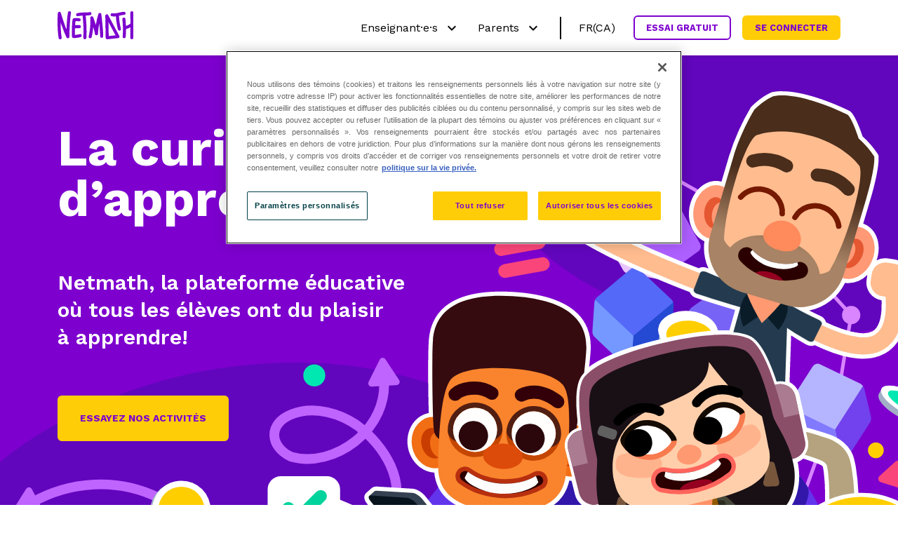

--- FILE ---
content_type: text/html
request_url: https://netmath.ca/fr/
body_size: 251383
content:
<!DOCTYPE html><html lang="fr-ca"><head>
 <script type="text/javascript" src="https://cdn.cookielaw.org/consent/05d751a1-c8a5-48fd-bc24-5fb015dea291/OtAutoBlock.js"></script> <script src="https://cdn.cookielaw.org/scripttemplates/otSDKStub.js" data-document-language="true" type="text/javascript" charset="UTF-8" data-domain-script="05d751a1-c8a5-48fd-bc24-5fb015dea291"></script> <script type="text/javascript">function OptanonWrapper(){}</script> 
 <script>(function(w,d,s,l,i){w[l]=w[l]||[];w[l].push({'gtm.start':new Date().getTime(),event:'gtm.js'});var f=d.getElementsByTagName(s)[0],j=d.createElement(s),dl=l!='dataLayer'?'&l='+l:'';j.async=true;j.src='https://www.googletagmanager.com/gtm.js?id='+i+dl;f.parentNode.insertBefore(j,f);})(window,document,'script','dataLayer','GTM-PH37SF6');</script> <meta content="IE=edge" http-equiv="X-UA-Compatible"><meta charset="utf-8"><meta content="width=device-width, initial-scale=1.0, maximum-scale=5.0, user-scalable=yes, viewport-fit=cover" name="viewport"><title>Apprendre les mathématiques en ligne en s'amusant | Netmath</title><meta name="generator" content="SEOmatic"><meta name="keywords" content="Netmath"><meta name="description" content="Découvrez la plateforme éducative Netmath offrant des activités mathématiques alignées avec votre programme scolaire. La référence en mathématiques!"><meta name="referrer" content="no-referrer-when-downgrade"><meta name="robots" content="all"><meta content="148178343887" property="fb:profile_id"><meta content="fr_CA" property="og:locale"><meta content="en_US" property="og:locale:alternate"><meta content="en_CA" property="og:locale:alternate"><meta content="Netmath" property="og:site_name"><meta content="website" property="og:type"><meta content="/fr/" property="og:url"><meta content="Apprendre les mathématiques en ligne en s'amusant | Netmath" property="og:title"><meta content="Découvrez la plateforme éducative Netmath offrant des activités mathématiques alignées avec votre programme scolaire. La référence en mathématiques!" property="og:description"><meta content="https://s3.us-east-1.amazonaws.com/netmath-static-qa/main/_1200x630_fit_center-center_82_none/PreviewImage_NM_Fr.png?mtime=1635188560" property="og:image"><meta content="1200" property="og:image:width"><meta content="630" property="og:image:height"><meta content="Illustration Netmath" property="og:image:alt"><meta content="https://www.youtube.com/channel/UCA4cuuC84cKcOejTvUUpWsw" property="og:see_also"><meta content="https://www.linkedin.com/showcase/netmaths/" property="og:see_also"><meta content="https://www.facebook.com/Netmath.ca/" property="og:see_also"><meta content="https://twitter.com/Netmaths" property="og:see_also"><meta name="facebook-domain-verification" content="9xl17wwdlopn20at1bru4iq0xqrfhq"><meta name="twitter:card" content="summary_large_image"><meta name="twitter:site" content="@Netmaths"><meta name="twitter:creator" content="@Netmaths"><meta name="twitter:title" content="Apprendre les mathématiques en ligne en s'amusant | Netmath"><meta name="twitter:description" content="Découvrez la plateforme éducative Netmath offrant des activités mathématiques alignées avec votre programme scolaire. La référence en mathématiques!"><meta name="twitter:image" content="https://s3.us-east-1.amazonaws.com/netmath-static-qa/main/_1200x630_fit_center-center_82_none/PreviewImage_NM_Fr.png?mtime=1635188560"><meta name="twitter:image:width" content="1200"><meta name="twitter:image:height" content="630"><meta name="twitter:image:alt" content="Illustration Netmath"><link rel="icon" type="image/svg+xml" href="https://s3.us-east-1.amazonaws.com/netmath-static-qa/icons/NetBuzz_LogoSmall_NM_Raisin.svg"><link rel="alternate icon" href="https://s3.us-east-1.amazonaws.com/netmath-static-qa/icons/NetBuzz_LogoSmall_NM_Raisin.ico"><link href="https://cdn.jsdelivr.net/npm/bootstrap@5.1.1/dist/css/bootstrap.min.css" rel="stylesheet" crossorigin="anonymous"> <script src="https://cdn.jsdelivr.net/npm/bootstrap@5.1.1/dist/js/bootstrap.bundle.min.js" crossorigin="anonymous"></script> <link rel="preconnect" href="https://fonts.gstatic.com"><link rel="stylesheet" href="https://fonts.googleapis.com/css2?family=Work+Sans:ital,wght@0,400;0,600;0,700;0,800;1,400&amp;display=swap"><link rel="stylesheet" href="https://fonts.googleapis.com/icon?family=Material+Icons"><link href="/assets/dist/css/netmath/styles_v%3D1744661688.css" rel="stylesheet">
<style>	div.header .btn::before {
		content: "\ea77" / "Se connecter";
	}
</style>
<style>		.contentImage.wavemask .inner {
  border-bottom: white 1.5rem solid;
}
.contentImage.mask .inner svg {
  fill: white;
}
.blankSpacer.heroBlankSpacer-bottom-mobile {
  display: none;
}
@media only screen and (max-width: 767px) {
  .hero-heading.inner.one2 { margin-right: auto; }
}
@media only screen and (max-width: 575px) {
  .blankSpacer.heroBlankSpacer-bottom-2 { height: 11rem; }
}
@media only screen and (max-width: 414px) {
  .blankSpacer.heroBlankSpacer-bottom-2 { height: 1rem; }
}
	</style>
<style>	.testimonial_card .pager li:first-child a:before {
		content: "\e5c4" / "Aller au témoignage précédent";
	}
	.testimonial_card .pager li:last-child a:before {
		content: "\e5c8" / "Aller au témoignage suivant";
	}
</style>
<style>		.motivez figure { margin-bottom: -4rem; }
	</style>
<style>		.hero-join .inner svg { 
max-width: 420px;
max-height: 400px;
transform: translate(0px, 45px);
}

@media only screen and (max-width: 920px) {
  .contentImage.float.hero-join .inner svg { max-width: 320px; }
}
	</style>
<style>		.show-underIpad { display: none; }
@media only screen and (max-width: 767px) {
  .show-underIpad { display: block; }
}
	</style>
<style>	div.header .toggleMenu::before {
		content: "\e5d2" / "Voir le menu";
	}
	body.menuOpened div.header .toggleMenu::before {
		content: "\e5cd" / "Cacher le menu";
	}
</style></head><body class="ltr">
<noscript><iframe
src="https://www.googletagmanager.com/ns.html?id=GTM-PH37SF6" height="0" width="0" style="display:none;visibility:hidden"></iframe></noscript><div id="menu" class="menu-accessibility" tabindex="-1">
<a class="accessible" href="#content" tabindex="0"><span>Passer directement au contenu</span></a>
<a class="accessible" href="#connect"><span>Aller au bouton de connexion</span></a>
<a class="toggleMenu accessible" href="#menu-mobile"><span>Passer au menu</span></a></div><div class="header"><div class="inner"><div class="logo">
<a href="#">
<img src="https://s3.us-east-1.amazonaws.com/netmath-static-qa/main/Netmath_Simple_Raisin_2021-10-19-200853_kxmx.svg" alt="Logo de Netmath" aria-label="Netmath">
</a></div><div class="menu" tabindex="-1"><nav><ul><li class="menu-enseignant-e-s drop"><a href="logiciel-educatif/"><span data-content="Enseignant·e·s">Enseignant·e·s</span></a><ul><li class="menu-teacher-pourquoi-netmath"><a href="logiciel-educatif/"><span data-content="Pourquoi Netmath?">Pourquoi Netmath?</span></a></li><li class="menu-teacher-essayez-nos-activités"><a href="essayer-les-activites-6-7-ans/"><span data-content="Essayez nos activités">Essayez nos activités</span></a></li><li class="menu-teacher-programmes-scolaires"><a href="programme-scolaire/"><span data-content="Programmes scolaires">Programmes scolaires</span></a></li><li class="menu-ressources"><a href="ressources-pedagogiques/"><span data-content="Ressources pédagogiques">Ressources pédagogiques</span></a></li><li class="menu-demander-une-soumission"><a href="prix/"><span data-content="Tarifs">Tarifs</span></a></li></ul></li><li class="menu-parents drop"><a href="jeux-educatifs/"><span data-content="Parents">Parents</span></a><ul><li class="menu-pourquoi-netmath"><a href="jeux-educatifs/"><span data-content="Pourquoi Netmath?">Pourquoi Netmath?</span></a></li><li class="menu-essayez-nos-activités"><a href="essayer-les-activites-6-7-ans/"><span data-content="Essayez nos activités">Essayez nos activités</span></a></li><li class="menu-programmes-scolaires"><a href="programme-scolaire/"><span data-content="Programmes scolaires">Programmes scolaires</span></a></li><li class="menu-abonner-sa-famille"><a href="https://fam.scolab.com/fr/choisir-mon-plan" target="_blank"><span data-content="Abonner ma famille">Abonner ma famille</span></a></li></ul></li></ul></nav><div class="language"><div class="lang-switch childs-3">
<span data-content="fr(CA)">fr(CA)</span><ul><li class="current"><span data-content="Français (CA)">Français (CA)</span></li><li><a href="/en/"><span data-content="English (CA)">English (CA)</span></a></li><li><a href="https://www.buzzmath.com/en/"><span data-content="English (US)">English (US)</span></a></li></ul></div></div></div><a id="trial" class="btn btn_outline" href="essai-gratuit/"><span>Essai Gratuit</span></a>
<a id="connect" class="btn btn_alt" href="https://app.scolab.com/fr/connexion"><span>Se connecter</span></a>
<a class="toggleMenu" href="#menu-mobile" title="Voir le menu"><span>Voir le menu</span></a></div></div> <script>function setCookie(key,value,daysBeforeExpire){const expireDate=new Date();expireDate.setTime(expireDate.getTime()+(365*24*60*60*daysBeforeExpire));document.cookie=`${key}=${value}; expires=${expireDate.toUTCString()};`;}
function getCookieValue(key){const keyValue=document.cookie.split('; ').find(row=>row.startsWith(`${key}=`));return keyValue?.split('=')[1]||undefined;}</script> <script>var GEOLOCATION_IPREGISTRY_KEY='';var GEOLOCATION_DEVMODE='';</script> <script>function openGeoRedirectModal(){document.getElementById("backdrop").style.display="block";document.getElementById("geoRedirectModal").style.display="block";document.getElementById("geoRedirectModal").style.visibility="visible";document.getElementById("geoRedirectModal").classList.add("show");}
function closeGeoRedirectModal(){setCookie('geolocalisationRedirectShown','true',1000);document.getElementById("backdrop").style.display="none";document.getElementById("geoRedirectModal").style.display="none";document.getElementById("geoRedirectModal").style.visibility="hidden";document.getElementById("geoRedirectModal").classList.remove("show");}</script> <div class="modal fade" id="geoRedirectModal" tabindex="-1" data-language="fr-ca" aria-labelledby="geoRedirectModalLabel" aria-modal="true" style="display: none;visibility: hidden;" role="dialog"><div class="modal-dialog modal-dialog-centered" role="document"><div class="modal-content">
<img src="" class="decoModalTopLeft"><div class="modal-header">
<button type="button" class="btn-close" aria-label="Close" onclick="closeGeoRedirectModal()">
<span aria-hidden="true">×</span>
</button></div><div class="modal-body"><div class="contentBlock"><h3>Êtes-vous aux États-Unis?</h3><p>Visitez notre site pour votre région!</p><a href="https://www.buzzmath.com/en/">
<img class="opposite-site-logo" src="https://s3.us-east-1.amazonaws.com/netmath-static-qa/main/Buzzmath_Simple_Raisin.svg">
</a><p>Sinon</p>
<a class="btn btn_outline" href="javascript:closeGeoRedirectModal()" target="_self" onclick="closeGeoRedirectModal();">
Restez sur Netmath
</a></div></div></div></div></div><div class="modal-backdrop fade show" id="backdrop" style="display: none;" onclick="closeGeoRedirectModal();"></div><main id="content" tabindex="-1" role="main"><header class="contentBlock contentBlock-4991 entry-header hasBackground hideOverflow hero" style="background-image: url(https://s3.us-east-1.amazonaws.com/netmath-static-qa/banners/Accueil_01.svg);"><div><div class="inner blankSpacer heroBlankSpacer-top blankSpacer-179230 fullCenter">
<span style="padding: 0.75rem 0 0.25rem;">
<span style="padding: 0.75rem 0 0.25rem;"></span>
</span></div><div class="inner textBlock textBlock-179231 hero-heading one2"><div><div class="styledtext"><h1><span class="nobreak">La curiosité <span class="nobreak force"></span>d’apprendre</span></h1><h2><span class="nobreak">Netmath, la plateforme éducative</span> <span class="nobreak">où tous les élèves ont du plaisir</span> <span class="nobreak">à apprendre!</span></h2></div></div></div><div class="inner blankSpacer  blankSpacer-179232 one2">
<span style="padding: 3.75px 0 1.25px;">
<span style="padding: 3.75px 0 1.25px;"></span>
</span></div><div class="inner blankSpacer  blankSpacer-179233 fullCenter">
<span style="padding: 0px 0 0px;">
<span style="padding: 0px 0 0px;"></span>
</span></div> <script></script> <div class="inner buttonBlock buttonBlock-179234 one2 alignLeft "><div>
<a class="btn btn_alt" href="				/fr/essayer-les-activites-6-7-ans
" target="_self" onclick="">Essayez nos activités</a></div></div><div class="inner blankSpacer  blankSpacer-179235 one2">
<span style="padding: 0px 0 0px;">
<span style="padding: 0px 0 0px;"></span>
</span></div><div class="inner blankSpacer heroBlankSpacer-bottom blankSpacer-179236 fullCenter">
<span style="padding: 4.5rem 0 1.5rem;">
<span style="padding: 4.5rem 0 1.5rem;"></span>
</span></div><div class="inner blankSpacer heroBlankSpacer-bottom heroBlankSpacer-bottom-2 blankSpacer-179237 fullCenter">
<span style="padding: 4.875rem 0 1.625rem;">
<span style="padding: 4.875rem 0 1.625rem;"></span>
</span></div><div class="contentImage heroPouvoirImage contentImage-179238 legendBottom float bottom center heroPowerImage fullCenter"><div class="inner">
<svg xmlns="http://www.w3.org/2000/svg" xmlns:xlink="http://www.w3.org/1999/xlink" viewBox="0 0 704.71 447.61" focusable="false" role="img" aria-hidden="true">
<defs><style>.vosfzeobpy-cls-1{fill:#bf64ff}.vosfzeobpy-cls-104,.vosfzeobpy-cls-107,.vosfzeobpy-cls-108,.vosfzeobpy-cls-109,.vosfzeobpy-cls-110,.vosfzeobpy-cls-112,.vosfzeobpy-cls-115,.vosfzeobpy-cls-116,.vosfzeobpy-cls-2,.vosfzeobpy-cls-3,.vosfzeobpy-cls-31,.vosfzeobpy-cls-32,.vosfzeobpy-cls-39,.vosfzeobpy-cls-41,.vosfzeobpy-cls-42,.vosfzeobpy-cls-45,.vosfzeobpy-cls-46,.vosfzeobpy-cls-47,.vosfzeobpy-cls-48,.vosfzeobpy-cls-60,.vosfzeobpy-cls-64,.vosfzeobpy-cls-83,.vosfzeobpy-cls-84,.vosfzeobpy-cls-85,.vosfzeobpy-cls-86,.vosfzeobpy-cls-94,.vosfzeobpy-cls-99{fill:none}.vosfzeobpy-cls-2{stroke:#bf64ff}.vosfzeobpy-cls-104,.vosfzeobpy-cls-107,.vosfzeobpy-cls-108,.vosfzeobpy-cls-109,.vosfzeobpy-cls-110,.vosfzeobpy-cls-112,.vosfzeobpy-cls-113,.vosfzeobpy-cls-114,.vosfzeobpy-cls-115,.vosfzeobpy-cls-116,.vosfzeobpy-cls-2,.vosfzeobpy-cls-3,.vosfzeobpy-cls-31,.vosfzeobpy-cls-32,.vosfzeobpy-cls-39,.vosfzeobpy-cls-41,.vosfzeobpy-cls-42,.vosfzeobpy-cls-45,.vosfzeobpy-cls-46,.vosfzeobpy-cls-47,.vosfzeobpy-cls-48,.vosfzeobpy-cls-60,.vosfzeobpy-cls-63,.vosfzeobpy-cls-64,.vosfzeobpy-cls-83,.vosfzeobpy-cls-84,.vosfzeobpy-cls-85,.vosfzeobpy-cls-86,.vosfzeobpy-cls-94,.vosfzeobpy-cls-99{stroke-linecap:round}.vosfzeobpy-cls-108,.vosfzeobpy-cls-109,.vosfzeobpy-cls-110,.vosfzeobpy-cls-112,.vosfzeobpy-cls-113,.vosfzeobpy-cls-114,.vosfzeobpy-cls-115,.vosfzeobpy-cls-116,.vosfzeobpy-cls-2,.vosfzeobpy-cls-41,.vosfzeobpy-cls-45,.vosfzeobpy-cls-46,.vosfzeobpy-cls-47,.vosfzeobpy-cls-48,.vosfzeobpy-cls-63,.vosfzeobpy-cls-64,.vosfzeobpy-cls-84,.vosfzeobpy-cls-94,.vosfzeobpy-cls-99{stroke-linejoin:round}.vosfzeobpy-cls-109,.vosfzeobpy-cls-2{stroke-width:6.91px}.vosfzeobpy-cls-3{stroke:#d885ff;stroke-width:2.53px}.vosfzeobpy-cls-104,.vosfzeobpy-cls-107,.vosfzeobpy-cls-3,.vosfzeobpy-cls-30,.vosfzeobpy-cls-31,.vosfzeobpy-cls-32,.vosfzeobpy-cls-39,.vosfzeobpy-cls-42,.vosfzeobpy-cls-60,.vosfzeobpy-cls-83,.vosfzeobpy-cls-85,.vosfzeobpy-cls-86{stroke-miterlimit:10}.vosfzeobpy-cls-4{fill:#d885ff}.vosfzeobpy-cls-5{fill:#6235ed}.vosfzeobpy-cls-6{fill:#0e0075;opacity:.56}.vosfzeobpy-cls-7{fill:#a3afc6}.vosfzeobpy-cls-8{fill:#fff}.vosfzeobpy-cls-9{fill:#fa457b}.vosfzeobpy-cls-10{fill:#00e8b1}.vosfzeobpy-cls-11,.vosfzeobpy-cls-114{fill:#ffce00}.vosfzeobpy-cls-12{fill:#ae5fff}.vosfzeobpy-cls-13{fill:#d990ff}.vosfzeobpy-cls-14{fill:#e8c5ff}.vosfzeobpy-cls-15{fill:#5469f8}.vosfzeobpy-cls-16{fill:#244ad3}.vosfzeobpy-cls-17{fill:#7498ff}.vosfzeobpy-cls-18{fill:#7863f7}.vosfzeobpy-cls-19{fill:#4d24e2}.vosfzeobpy-cls-20{fill:#496bf3}.vosfzeobpy-cls-21{fill:#b5b4ff}.vosfzeobpy-cls-22{fill:#7142ed}.vosfzeobpy-cls-23{fill:#817aff}.vosfzeobpy-cls-24{fill:#beced8}.vosfzeobpy-cls-25{fill:#4a17c6}.vosfzeobpy-cls-26{fill:#b4a37e}.vosfzeobpy-cls-27{fill:#5b310f}.vosfzeobpy-cls-28{fill:#3f1300}.vosfzeobpy-cls-29{fill:#ffbc8f}.vosfzeobpy-cls-30,.vosfzeobpy-cls-33{fill:#243b4f}.vosfzeobpy-cls-30{stroke:#243b4f;stroke-width:.18px}.vosfzeobpy-cls-31,.vosfzeobpy-cls-32{stroke:#ffbc8f}.vosfzeobpy-cls-31{stroke-width:16.23px}.vosfzeobpy-cls-32{stroke-width:8.12px}.vosfzeobpy-cls-34{fill:#0a1c28}.vosfzeobpy-cls-35{fill:#ff9971}.vosfzeobpy-cls-36{fill:#ff9976}.vosfzeobpy-cls-37{fill:#e55730}.vosfzeobpy-cls-38{fill:url(#vosfzeobpy-linear-gradient)}.vosfzeobpy-cls-39{stroke:#4a2d1b;stroke-width:9.21px}.vosfzeobpy-cls-40{fill:#ff8a5c}.vosfzeobpy-cls-41{stroke:#9e9e9e;opacity:0}.vosfzeobpy-cls-104,.vosfzeobpy-cls-41{stroke-width:18.03px}.vosfzeobpy-cls-42,.vosfzeobpy-cls-85{stroke:#2b0000}.vosfzeobpy-cls-42{stroke-width:11.72px}.vosfzeobpy-cls-43{fill:#960020}.vosfzeobpy-cls-44{fill:#fefdfc}.vosfzeobpy-cls-45{stroke:#751900;stroke-width:3.88px}.vosfzeobpy-cls-46{stroke:#9e7e5c}.vosfzeobpy-cls-46,.vosfzeobpy-cls-47,.vosfzeobpy-cls-48{stroke-width:8.09px}.vosfzeobpy-cls-47{stroke:#c6a67f}.vosfzeobpy-cls-48{stroke:#826962}.vosfzeobpy-cls-49{fill:#c17b1f}.vosfzeobpy-cls-50{fill:#f4bb6e}.vosfzeobpy-cls-51{fill:#c6882e}.vosfzeobpy-cls-52{fill:#b2b2b2}.vosfzeobpy-cls-53{fill:#717f82}.vosfzeobpy-cls-54{fill:#cacdce}.vosfzeobpy-cls-55{fill:#909da0}.vosfzeobpy-cls-56{fill:#062b3a}.vosfzeobpy-cls-57{fill:#4e899b}.vosfzeobpy-cls-58{fill:#336b7c}.vosfzeobpy-cls-59{fill:#6ea6b7}.vosfzeobpy-cls-60,.vosfzeobpy-cls-63,.vosfzeobpy-cls-64{stroke:#f9842d}.vosfzeobpy-cls-60{stroke-width:6.85px}.vosfzeobpy-cls-61{fill:#344151}.vosfzeobpy-cls-62{fill:#07141e}.vosfzeobpy-cls-63,.vosfzeobpy-cls-78{fill:#f9842d}.vosfzeobpy-cls-107,.vosfzeobpy-cls-63{stroke-width:6.55px}.vosfzeobpy-cls-64{stroke-width:11.54px}.vosfzeobpy-cls-65{fill:#347389}.vosfzeobpy-cls-66{fill:#dd4b0a}.vosfzeobpy-cls-67{fill:#004235}.vosfzeobpy-cls-68{fill:#41564e}.vosfzeobpy-cls-69{fill:#2f423a}.vosfzeobpy-cls-70{fill:#1d3f31}.vosfzeobpy-cls-71{fill:#417a63}.vosfzeobpy-cls-72{fill:#26604b}.vosfzeobpy-cls-73{fill:#aa711f}.vosfzeobpy-cls-74{fill:#d0a965}.vosfzeobpy-cls-75{fill:#f26e14}.vosfzeobpy-cls-76{fill:#c93d00}.vosfzeobpy-cls-77{fill:#350b10}.vosfzeobpy-cls-79{fill:#c44600}.vosfzeobpy-cls-80{fill:#511e12}.vosfzeobpy-cls-81{fill:#fffefd}.vosfzeobpy-cls-82{fill:#2b070c}.vosfzeobpy-cls-83{stroke:#330009;stroke-width:9.35px}.vosfzeobpy-cls-84{stroke:#b72f0f;stroke-width:13.52px}.vosfzeobpy-cls-85{stroke-width:7.21px}.vosfzeobpy-cls-86{stroke:#ffcfab;stroke-width:6.34px}.vosfzeobpy-cls-87{fill:#ffcfab}.vosfzeobpy-cls-88{fill:#8b4e69}.vosfzeobpy-cls-89{fill:#ab7c91}.vosfzeobpy-cls-90{fill:#191015}.vosfzeobpy-cls-91{fill:#c68617}.vosfzeobpy-cls-92{fill:#915900}.vosfzeobpy-cls-93{fill:#474739}.vosfzeobpy-cls-94{stroke:#91928a;stroke-width:11.54px}.vosfzeobpy-cls-95{fill:#27333b}.vosfzeobpy-cls-96{fill:#004731}.vosfzeobpy-cls-97{fill:#ff9166}.vosfzeobpy-cls-98{fill:#1d0d08}.vosfzeobpy-cls-99{stroke:#915900;stroke-width:3.24px}.vosfzeobpy-cls-100{fill:#2b2b20}.vosfzeobpy-cls-101{fill:#77563c}.vosfzeobpy-cls-102{fill:#ffb38d}.vosfzeobpy-cls-103{fill:#f77b4f}.vosfzeobpy-cls-104{stroke:#ff645c}.vosfzeobpy-cls-105{fill:#606060}.vosfzeobpy-cls-106{fill:#140b03}.vosfzeobpy-cls-107{stroke:#000}.vosfzeobpy-cls-108{stroke:#fff;stroke-width:2.85px}.vosfzeobpy-cls-109{stroke:#649cff}.vosfzeobpy-cls-110{stroke:#00d39c;stroke-width:8.71px}.vosfzeobpy-cls-111{fill:#49dfb0}.vosfzeobpy-cls-112{stroke:#fa457b;stroke-width:9.75px}.vosfzeobpy-cls-113{fill:#e58800;stroke:#e58800}.vosfzeobpy-cls-113,.vosfzeobpy-cls-114{stroke-width:1.44px}.vosfzeobpy-cls-114,.vosfzeobpy-cls-116{stroke:#ffce00}.vosfzeobpy-cls-115{stroke:#cc7e00;stroke-width:1.54px}.vosfzeobpy-cls-116{stroke-width:6.66px}</style><linearGradient id="vosfzeobpy-linear-gradient" x1="8105.9" y1="2647.01" x2="8105.9" y2="2600.84" gradientTransform="matrix(-0.96, -0.28, -0.28, 0.96, 9119.63, -158.47)" gradientUnits="userSpaceOnUse">
<stop offset="0" stop-color="#a88365"></stop>
<stop offset="1" stop-color="#4a2d1b"></stop>
</linearGradient>
</defs>
<g id="vosfzeobpy-Layer_2" data-name="Layer 2">
<g id="vosfzeobpy-Layer_2-2" data-name="Layer 2">
<path class="vosfzeobpy-cls-1" d="M44.87,300.87l17.73.64a2.3,2.3,0,0,0,2.12-3.38L56.4,282.45a2.29,2.29,0,0,0-4-.14l-9.42,15A2.3,2.3,0,0,0,44.87,300.87Z"></path>
<path class="vosfzeobpy-cls-2" d="M55.82,292.39c55.53-31.64,134.38-8.72,154.18,90.86"></path>
<line class="vosfzeobpy-cls-3" x1="488.49" y1="48.42" x2="588.39" y2="104.72"></line>
<polyline class="vosfzeobpy-cls-3" points="588.38 104.72 637.66 158.96 627.48 221.51 592.58 318.05"></polyline>
<circle class="vosfzeobpy-cls-4" cx="488.49" cy="48.42" r="6.5"></circle>
<circle class="vosfzeobpy-cls-4" cx="637.66" cy="158.95" r="6.5"></circle>
<path class="vosfzeobpy-cls-5" d="M357.4,263.15c-28.59,43.68-72.75,91-124.1,48.44S79.52,309,65.87,393.61l566.44,20.33C655.56,177.29,407.28,187,357.4,263.15Z"></path>
<path class="vosfzeobpy-cls-5" d="M632.31,413.94c-.46-26-3.42-49-8.37-69.33-48.43-26.56-129.46-35.24-217.15-18.79C341.37,338.08,284.46,362,245,391,212.46,414.91,531.43,419.59,632.31,413.94Z"></path>
<path class="vosfzeobpy-cls-6" d="M253.35,360l4.93.3-.15,2.48-1.25,20.56a8.29,8.29,0,0,0,7.78,8.77l5.56.34-2.13,23.1h11.65l2.07-22.4,32.11,1.94L312,415.52h10.76l1.82-19.81,28.59,1.73c-.1.23-.2.47-.27.69l-.25.76c-.17.51-.34,1-.48,1.53l-.37,1.43c-.47,1.91-.78,3.68-1.06,5.41-.45,2.84-.79,5.56-1.11,8.26h41.67c-.09-1.67-.16-3.3-.18-4.83v-2c0-.21,0-.43,0-.65l2.25.14-.21,7.35h21.82l1.26-6,13,.79.45,5.18h8.12l-.41-4.69.35,0a4.59,4.59,0,0,0,4.86-4.3l.29-4.79a4.6,4.6,0,0,0-4.31-4.86l-.73,0L440.35,376l.6,0c5.62.34,10.47-4.33,10.84-10.44l.93-15.35c.31-5.1-2.64-9.76-7.14-11.22a71.33,71.33,0,0,0-19.53-3.52c-.09-.89-.19-1.76-.28-2.62v0c-.15-1.36-.3-2.68-.45-3.95v-.1q-.1-.9-.21-1.77l0-.17c-.07-.58-.14-1.14-.21-1.69v-.08l-.21-1.59v0a51.37,51.37,0,0,0-.85-5.94,4.64,4.64,0,0,0-.44-1.89c0-.14-.07-.27-.1-.38-.2-.71-.41-1.37-.62-2,15.36-1.22,29.61-7,32.05-25.07,7.49,2.06,15.84-2.39,19.49-10.82,4-9.29.78-19.88-7.22-23.65a13.76,13.76,0,0,0-4.26-1.21c.95-6,2.05-13.66,3.08-21.47-3-.19-6.06-.41-9.1-.64-12.38-1-24.76-2-37.16-2.69q-29.65-1.69-59.36-2c.08,7.5.24,14.85.47,20.6a13.94,13.94,0,0,0-4.39.7c-8.39,2.77-12.88,12.9-10,22.61,2.6,8.8,10.36,14.22,18,13.09.27,19.73,16,26.83,32.57,29.41-.06.19-.13.36-.19.55l-.06,0-.81.74c-4.14,3.75-8.3,7.46-12.53,11-1.46,1.22-2.92,2.42-4.4,3.6a4.12,4.12,0,0,0-.32-.41,14.65,14.65,0,0,0-6.16-6.49,9.52,9.52,0,0,0-6.67-.6l-12.9-16c-1.79-2.22-4.88-4.11-6.91-4.24l-25.49-1.54a1.72,1.72,0,0,0-1.31.37h0l-3.87,3.41h0c-.64.6-.38,1.88.87,3.44l14.11,17.5a5.42,5.42,0,0,0-.44,7.64l6.85,7.82a5.42,5.42,0,0,0,2.62,1.64v0a35.88,35.88,0,0,0,7.34,7.49,18.87,18.87,0,0,0,4.15,2.36l-96.43-5.83a3.56,3.56,0,0,0-3.76,3.33l-.5,8.26A3.55,3.55,0,0,0,253.35,360Zm129.18-8.11h0l3.87-3.41,0,0s.08-.07.1-.11q1.68.84,3.39,1.65l-.42,2.82-8.33-.5A1.61,1.61,0,0,0,382.53,351.86Z"></path>
<path class="vosfzeobpy-cls-6" d="M450.16,279.43l5.9,18.6a10.77,10.77,0,0,0,13.52,7l.7-.23a55.23,55.23,0,0,0,2.27,6.67,43.59,43.59,0,0,0,7.09,11.45l-1,.13a1.16,1.16,0,0,0-.78.45l-5.27-3.45a6.62,6.62,0,0,0-1.22-.61c-5.22-2.54-12-1.87-20.14,2a3.29,3.29,0,0,0-1.8,4,3.16,3.16,0,0,0,3.18,2.1,3.12,3.12,0,0,0,1.18-.3,29,29,0,0,1,8.73-2.84l-2,3.07a6,6,0,0,0,1.74,8.35l3.84,2.51A8.27,8.27,0,0,0,477.52,336l1.49-2.28a1,1,0,0,0,.19.22,1.16,1.16,0,0,0,.4.2,1.12,1.12,0,0,0,.45,0h0l.57-.07.58-.07,7-.87c4.42-.58,8.86-1.09,13.47-1.94a66,66,0,0,0,12.91-3.61,76.06,76.06,0,0,0,15.64-1.05c-.93,14.56-3.15,30.71-4.07,37.08a2.59,2.59,0,0,0,2.42,3l9.6.55a2.6,2.6,0,0,0,2.75-2.58v-3.68l2.47,15.58a3.88,3.88,0,0,0,4.48,3.21l5,35.85h11.65l-5.46-38.95,7.93-2.22,14.78,41.17H594l-15.89-44.29.43-.12a3.88,3.88,0,0,0,2.55-5.22L577.51,357a2.59,2.59,0,0,0,.54-3c-.74-1.47-1.76-3.52-3-6a21.72,21.72,0,0,0,12.53-6.33,6.38,6.38,0,0,0,1.44-6.34c-.43-1.39-1.06-3.21-1.9-5.32l.12-.08a5.9,5.9,0,0,0,.59-.43,5.58,5.58,0,0,0,1-1.11,6.2,6.2,0,0,0,.78-1.54,6.27,6.27,0,0,0,.28-1.31,5.76,5.76,0,0,0-.12-1.92l-.09-.38-.08-.24-.16-.44-.18-.41-.14-.27c-.09-.17-.2-.37-.29-.51s-.34-.51-.46-.68a17.18,17.18,0,0,0-1.46-1.65c-.44-.44-.85-.81-1.27-1.18-.81-.73-1.61-1.38-2.4-2-2-1.54-3.92-3-5.89-4.33l0-1.42c9.68-6,11.56-10.7,11.56-10.7,9.37,6.92,16.47-1.49,18.48-13.41a8.67,8.67,0,0,0-1.36-6.24c-35-52.51-97.42-69.3-152-63.79-3.82,6.62-2.57,20.78.84,37l-1.77.56a10.77,10.77,0,0,0-7,13.52Z"></path>
<path class="vosfzeobpy-cls-1" d="M303.22,190.54l-7.92,15.88a2.3,2.3,0,0,0,2.2,3.33l17.71-1.08A2.3,2.3,0,0,0,317,205.1l-9.79-14.8A2.3,2.3,0,0,0,303.22,190.54Z"></path>
<path class="vosfzeobpy-cls-2" d="M310.52,301.05c13.34-22.89-4.93-50.23-22.56-63.17-12.1-8.88-31-14.84-47-8.58-17.56,6.88-15.55,23.15-.85,30.16,30.1,9,70.94-19.66,65.76-57.45"></path>
<path class="vosfzeobpy-cls-7" d="M79,325.1c.74-7.94,10.8-13.49,22.46-12.4s20.52,8.42,19.77,16.36c-.12,1.31-.34,2.67-.47,4C120,341,110,346.53,98.31,345.43S77.79,337,78.54,329.08C78.66,327.77,78.89,326.4,79,325.1Z"></path>
<ellipse class="vosfzeobpy-cls-8" cx="100.13" cy="327.08" rx="14.44" ry="21.21" transform="translate(-234.87 396.22) rotate(-84.64)"></ellipse>
<ellipse class="vosfzeobpy-cls-9" cx="100.13" cy="327.08" rx="10.51" ry="16.58" transform="translate(-234.87 396.22) rotate(-84.64)"></ellipse>
<path class="vosfzeobpy-cls-7" d="M93,304.33c1.18-4.23,11.73-5,23.56-1.65s20.45,9.43,19.26,13.66l-1.12,4c-1.19,4.23-11.74,5-23.56,1.66s-20.46-9.43-19.27-13.66Z"></path>
<ellipse class="vosfzeobpy-cls-8" cx="114.4" cy="310.33" rx="7.95" ry="22.24" transform="translate(-215.29 336.74) rotate(-74.34)"></ellipse>
<ellipse class="vosfzeobpy-cls-10" cx="114.4" cy="310.33" rx="5.15" ry="16.86" transform="translate(-215.29 336.74) rotate(-74.34)"></ellipse>
<path class="vosfzeobpy-cls-7" d="M659.22,211.26c2-3.9,12.5-2.46,23.4,3.2s18.1,13.41,16.07,17.31l-1.92,3.7c-2,3.9-12.5,2.46-23.4-3.2S655.27,218.86,657.3,215Z"></path>
<ellipse class="vosfzeobpy-cls-8" cx="678.96" cy="221.51" rx="7.95" ry="22.24" transform="translate(169.36 721.87) rotate(-62.55)"></ellipse>
<ellipse class="vosfzeobpy-cls-10" cx="678.96" cy="221.51" rx="5.15" ry="16.86" transform="translate(169.36 721.87) rotate(-62.55)"></ellipse>
<circle class="vosfzeobpy-cls-7" cx="161.84" cy="298.95" r="21.73"></circle>
<circle class="vosfzeobpy-cls-8" cx="162.52" cy="297.31" r="20.78"></circle>
<circle class="vosfzeobpy-cls-11" cx="162.52" cy="297.31" r="16.46"></circle>
<path class="vosfzeobpy-cls-12" d="M459.93,97.26l41.52,35.84a5.68,5.68,0,0,0,2.45-1l25.4-18.45a4.11,4.11,0,0,0,1.18-5.35l-6.6-11.81-8.7-15.58a5.67,5.67,0,0,0-2.09-2.12L460.3,95.64A4.12,4.12,0,0,0,459.93,97.26Z"></path>
<path class="vosfzeobpy-cls-13" d="M460,96.41l23.47,4.15,29.81-21.64a5.79,5.79,0,0,0-2.15-.86l-19.78-3.5a5.74,5.74,0,0,0-4.36,1L461.62,94A4.1,4.1,0,0,0,460,96.41Z"></path>
<path class="vosfzeobpy-cls-14" d="M460,96.41a4.12,4.12,0,0,0,.41,3l10.38,18.57,4.92,8.81a5.74,5.74,0,0,0,4,2.85l19.79,3.5a5.92,5.92,0,0,0,2.14,0l-18.17-32.5Z"></path>
<path class="vosfzeobpy-cls-15" d="M480.65,197.31l-24.7-49a5.69,5.69,0,0,1,1.57-2.13L481.58,126a4.12,4.12,0,0,1,5.47.15l22.86,21.49a5.62,5.62,0,0,1,1.56,2.54l-29.15,47.13A4.27,4.27,0,0,1,480.65,197.31Z"></path>
<path class="vosfzeobpy-cls-16" d="M481.5,197.41l1.67-23.78L511.39,150a5.66,5.66,0,0,1,.31,2.28l-1.4,20a5.7,5.7,0,0,1-2,4l-24.06,20.18A4.11,4.11,0,0,1,481.5,197.41Z"></path>
<path class="vosfzeobpy-cls-17" d="M481.5,197.41a4.07,4.07,0,0,1-2.76-1.11l-15.51-14.58-7.35-6.91a5.71,5.71,0,0,1-1.79-4.57l1.4-20.05a5.63,5.63,0,0,1,.55-2.06l27.13,25.5Z"></path>
<path class="vosfzeobpy-cls-18" d="M592.9,173.34l-52.69,15.23a5.68,5.68,0,0,1-1.8-1.94L523,159.26a4.12,4.12,0,0,1,1.17-5.35l25.34-18.5a5.74,5.74,0,0,1,2.78-1.07l40.93,37.37A4,4,0,0,1,592.9,173.34Z"></path>
<path class="vosfzeobpy-cls-19" d="M593.16,172.52l-23.06-6-18.05-32.11a5.59,5.59,0,0,1,2.3.11l19.44,5.09a5.72,5.72,0,0,1,3.54,2.73l15.39,27.37A4.12,4.12,0,0,1,593.16,172.52Z"></path>
<path class="vosfzeobpy-cls-20" d="M593.16,172.52a4.1,4.1,0,0,1-1.6,2.51l-17.19,12.55-8.15,5.95a5.73,5.73,0,0,1-4.83.91L542,189.36a5.73,5.73,0,0,1-1.93-.92l30.08-21.95Z"></path>
<path class="vosfzeobpy-cls-21" d="M630.86,263.67l-38.25-39.31a5.66,5.66,0,0,1,.86-2.5l16.9-26.46a4.11,4.11,0,0,1,5.27-1.5l28.25,13.65a5.67,5.67,0,0,1,2.25,1.95l-13.69,53.7A4,4,0,0,1,630.86,263.67Z"></path>
<path class="vosfzeobpy-cls-22" d="M631.7,263.51l-5.54-23.19,19.83-31a5.66,5.66,0,0,1,1,2.09l4.67,19.54a5.77,5.77,0,0,1-.74,4.42L634,261.79A4.09,4.09,0,0,1,631.7,263.51Z"></path>
<path class="vosfzeobpy-cls-23" d="M631.7,263.51a4.1,4.1,0,0,1-3-.23L609.57,254l-9.09-4.39a5.74,5.74,0,0,1-3.08-3.83l-4.67-19.54a5.72,5.72,0,0,1-.1-2.14l33.53,16.19Z"></path>
<path class="vosfzeobpy-cls-24" d="M501.87,171.48c.74-7.93,10.8-13.48,22.46-12.39s20.52,8.42,19.77,16.36c-.12,1.3-.34,2.67-.47,4-.74,7.94-10.8,13.49-22.46,12.39s-20.52-8.42-19.77-16.35C501.52,174.16,501.75,172.79,501.87,171.48Z"></path>
<ellipse class="vosfzeobpy-cls-8" cx="522.99" cy="173.46" rx="14.44" ry="21.21" transform="matrix(0.09, -1, 1, 0.09, 301.43, 677.96)"></ellipse>
<ellipse class="vosfzeobpy-cls-11" cx="522.99" cy="173.46" rx="10.51" ry="16.58" transform="translate(301.43 677.96) rotate(-84.64)"></ellipse>
<path class="vosfzeobpy-cls-8" d="M525.91,440.12a6,6,0,0,1-6-5.11,6.24,6.24,0,0,1,5.28-6.76l8.69-1.38-4.06-52.66a5.36,5.36,0,0,1-4.37-4.78l-.83-8.77a4.07,4.07,0,0,1-2,.52,4.19,4.19,0,0,1-.5,0L512.54,360a4.09,4.09,0,0,1-3.52-4.9c1.25-6,4.26-20.86,6.12-34.79-2.42.19-4.75.28-6.95.28a63.7,63.7,0,0,1-6.83-.34,67.46,67.46,0,0,1-13.1,2.76c-3.93.48-7.76.72-11.46,1l-2.18.14-8.18.51h-.17a2.47,2.47,0,0,1-.54-.05l-.83,1.11a9.82,9.82,0,0,1-7.82,3.92,9.63,9.63,0,0,1-5.84-2l-3.67-2.75A7.52,7.52,0,0,1,446,314.38a35.06,35.06,0,0,0-4.91,1.62,4.67,4.67,0,1,1-3.52-8.66,35,35,0,0,1,12.94-2.92,17.52,17.52,0,0,1,8.72,2.14,7,7,0,0,1,1.41.82l2.22,1.66a45,45,0,0,1-4-8.54,54,54,0,0,1-1.57-5.48,12.48,12.48,0,0,1-2.19.2,12.25,12.25,0,0,1-11.9-9.29l-7.88-31.58a12.27,12.27,0,0,1,8.92-14.87l.49-.12c-2.81-20.05-1.91-32.43,2.76-37.81,10.55-12.16,39.88-20.44,56.43-24.29,11.72-2.74,28.7-6,43-6,7.71,0,13.89,1,18.37,2.84,6.57,2.77,12.85,13.47,19.19,32.7l.49-.11a12,12,0,0,1,2.6-.28,12.33,12.33,0,0,1,12,9.68l6.88,31.81a12.27,12.27,0,0,1-8.62,14.38,55.78,55.78,0,0,1,1,5.61c1.33,10.61-1.29,21.71-6.51,27.64-2.39,2.7-5.21,4.13-8.15,4.13h0a11.39,11.39,0,0,1-6.52-2.26c-1.41,1.8-4.56,5-11,8.64,1.86,1.49,3.44,2.82,4.92,4.14.89.81,1.63,1.51,2.33,2.21.42.42.82.84,1.25,1.33a17.64,17.64,0,0,1,1.48,1.9c.12.18.32.53.48.8s.22.43.31.64l.13.29c.08.18.15.39.21.57l.15.48.07.31.09.49s0,.32,0,.32a6.88,6.88,0,0,1,0,2.07,8,8,0,0,1-.45,1.64,7.87,7.87,0,0,1-1.1,1.86,6.34,6.34,0,0,1-1.23,1.21c.62,2,1,3.49,1.25,4.45a7.87,7.87,0,0,1-2.29,7.69,23.07,23.07,0,0,1-11.77,5.66c.72,1.73,1.34,3.2,1.82,4.34a4.07,4.07,0,0,1-.41,3.94l2.79,8.23a5.4,5.4,0,0,1-2.88,6.64l15,51.83,8.62-1.77a6.23,6.23,0,0,1,1.3-.13,6.11,6.11,0,0,1,6,4.59,6,6,0,0,1-4.31,7.07l-18.61,5.45a5.38,5.38,0,0,1-1.51.23c-1.84,0-5.06-1.13-5.88-8.67a4,4,0,0,1,.49-2.43l-15.36-53-5.41,1.16,4.2,54.45a4.13,4.13,0,0,1,1.32,2.1c1,3.92.87,6.83-.42,8.63a4.56,4.56,0,0,1-3.52,1.87l-19.33,1.47Z"></path>
<path class="vosfzeobpy-cls-8" d="M546.9,172.77c7,0,13.2.8,17.79,2.73,7,3,13.39,16.45,18.76,33.06l1.82-.39a10.48,10.48,0,0,1,2.28-.25,10.77,10.77,0,0,1,10.51,8.49l2.76,12.74,4.12,19.08A10.76,10.76,0,0,1,596.69,261l-.71.16a54.81,54.81,0,0,1,1.33,6.91c1.83,14.57-4.24,30.08-13.17,30.08a10.77,10.77,0,0,1-6.87-2.92S575,300,564.35,305.57l.64,1.09c1.86,1.48,3.71,3,5.56,4.65.75.68,1.5,1.38,2.27,2.15.39.4.77.8,1.19,1.26a18.31,18.31,0,0,1,1.35,1.74c.12.17.29.47.42.71s.18.35.26.52l.12.28a3.4,3.4,0,0,1,.15.42l.14.45.06.24.07.39a5.78,5.78,0,0,1,0,1.92,5.85,5.85,0,0,1-.35,1.3,6.57,6.57,0,0,1-.88,1.48,5.94,5.94,0,0,1-1.1,1.05c-.2.14-.4.27-.61.39l-.13.07c.71,2.16,1.23,4,1.57,5.43a6.38,6.38,0,0,1-1.84,6.24,21.73,21.73,0,0,1-12.9,5.53c1,2.53,1.94,4.64,2.58,6.15a2.6,2.6,0,0,1-.73,3l3.07,9.06a3.9,3.9,0,0,1-2.88,5.06l-.43.09,15.82,54.59,10-2a4.85,4.85,0,0,1,1-.1,4.65,4.65,0,0,1,4.56,3.44,4.51,4.51,0,0,1-3.28,5.28l-18.6,5.45a4,4,0,0,1-1.09.17c-3.09,0-4.08-4.45-4.39-7.33a2.56,2.56,0,0,1,.64-2l-16-55-8,1.72,4.35,56.47a2.62,2.62,0,0,1,1.31,1.64c.8,3.11,1.51,8.32-2.61,8.64l-19.33,1.47h-.38a4.47,4.47,0,0,1-4.55-3.79,4.71,4.71,0,0,1,4-5.09l10.05-1.6-4.26-55.37a2.82,2.82,0,0,1-.41,0,3.86,3.86,0,0,1-3.86-3.5l-1.49-15.7-.25,3.67a2.59,2.59,0,0,1-2.58,2.42h-.32l-9.55-1.16a2.59,2.59,0,0,1-2.23-3.11c1.32-6.29,4.54-22.27,6.38-36.75-3.23.31-6.12.44-8.68.44a61.35,61.35,0,0,1-7-.37,65.41,65.41,0,0,1-13.11,2.8c-4.66.57-9.12.8-13.57,1.1l-7,.43-.58,0-.57,0h-.08a1.21,1.21,0,0,1-.38-.06,1.14,1.14,0,0,1-.38-.23,1.41,1.41,0,0,1-.18-.23l-1.63,2.18a8.24,8.24,0,0,1-11.56,1.67l-3.67-2.75a6,6,0,0,1-1.22-8.44l2.2-2.94a29.42,29.42,0,0,0-8.9,2.29,3.11,3.11,0,0,1-1.19.23,3.17,3.17,0,0,1-1.19-6.11,33.47,33.47,0,0,1,12.37-2.81,16,16,0,0,1,8,2,5.82,5.82,0,0,1,1.18.68l5.05,3.77a1.17,1.17,0,0,1,.8-.4l1-.06A43.12,43.12,0,0,1,460.28,300a55.31,55.31,0,0,1-1.86-6.79l-.71.18a10.76,10.76,0,0,1-13-7.84l-4.73-18.93L436.77,254a10.77,10.77,0,0,1,7.84-13.06l1.8-.45c-2.53-17.27-2.79-32.17,2.22-37.95,9.21-10.62,33.81-18.73,55.63-23.81,14.1-3.29,29.8-5.95,42.64-5.95m0-3c-14.42,0-31.52,3.28-43.32,6-37,8.63-51.54,18.23-57.22,24.78-2.85,3.28-4.38,8.69-4.67,16.52a128.79,128.79,0,0,0,1.37,21.16,13.79,13.79,0,0,0-9.2,16.46L437,267.35l4.73,18.94a13.73,13.73,0,0,0,13.34,10.43c.36,0,.71,0,1.06,0,.38,1.49.82,2.93,1.29,4.31s.92,2.48,1.47,3.7a19.51,19.51,0,0,0-8.37-1.77,36.49,36.49,0,0,0-13.5,3,6.17,6.17,0,0,0,4.64,11.44c.55-.23,1.09-.43,1.61-.62a9.08,9.08,0,0,0,3.38,9.34l3.67,2.74a11.24,11.24,0,0,0,15.76-2.27l.35-.46h.08l.58,0,.57,0,7-.43,2.2-.14c3.72-.24,7.57-.49,11.55-1a69.8,69.8,0,0,0,13.07-2.72c2.08.21,4.32.31,6.67.31,1.67,0,3.42,0,5.22-.16-1.87,13.34-4.67,27.19-5.86,32.86a5.59,5.59,0,0,0,4.81,6.7l9.55,1.15a5.17,5.17,0,0,0,.68,0,4.92,4.92,0,0,0,.67,0l.66,6.93a6.84,6.84,0,0,0,4.45,5.8l3.87,50.24-7.33,1.16a7.74,7.74,0,0,0-6.52,8.42,7.46,7.46,0,0,0,7.52,6.43l.61,0,19.33-1.47a6,6,0,0,0,4.63-2.5c1.56-2.18,1.78-5.5.65-9.88a5.51,5.51,0,0,0-1.32-2.4l-4-52.58,2.76-.59,14.81,51.12a5.65,5.65,0,0,0-.39,2.73c1,8.7,5,10,7.38,10a7,7,0,0,0,1.94-.29l18.6-5.45a7.5,7.5,0,0,0,5.35-8.87,7.61,7.61,0,0,0-7.48-5.73,7.92,7.92,0,0,0-1.61.16l-7.25,1.5L565.56,368a6.78,6.78,0,0,0,2-2.2,6.91,6.91,0,0,0,.54-5.62l-2.57-7.58a5.55,5.55,0,0,0,.15-4.7c-.37-.86-.74-1.75-1.12-2.65a24.44,24.44,0,0,0,10.7-5.65A9.39,9.39,0,0,0,578,330.4c-.2-.82-.52-2-1-3.6a7.54,7.54,0,0,0,.68-.76,9.41,9.41,0,0,0,1.31-2.2,9.14,9.14,0,0,0,.54-1.94.28.28,0,0,0,0-.09,8.19,8.19,0,0,0,0-2.46l0-.19,0-.21-.07-.39a1.42,1.42,0,0,0,0-.2l-.06-.24a.74.74,0,0,0,0-.14l-.13-.45,0-.08a6.09,6.09,0,0,0-.22-.61l0-.08-.12-.28c-.13-.28-.27-.57-.38-.76-.25-.44-.42-.73-.57-.94a18.88,18.88,0,0,0-1.58-2c-.47-.54-.9-1-1.3-1.39-.73-.74-1.49-1.46-2.41-2.28s-2.11-1.85-3.29-2.83a37.72,37.72,0,0,0,8.66-6.87,12.3,12.3,0,0,0,6.22,1.79c3.39,0,6.59-1.61,9.27-4.64,5.5-6.23,8.26-17.81,6.88-28.81-.18-1.46-.43-2.94-.74-4.44a13.79,13.79,0,0,0,8.32-15.69l-4.12-19.08L601,215.78a13.83,13.83,0,0,0-13.44-10.86,13.47,13.47,0,0,0-2.09.16,127.7,127.7,0,0,0-8.12-19.59c-3.72-6.9-7.48-11.07-11.49-12.76-4.67-2-11-3-19-3Z"></path>
<path class="vosfzeobpy-cls-22" d="M185.22,388.08l65.16,16.22a6.9,6.9,0,0,0,2.12-2.46l17.57-34.19a5.06,5.06,0,0,0-1.67-6.5l-13.74-9.26-18.11-12.2a7,7,0,0,0-3.46-1.18L184.74,386.1A4.85,4.85,0,0,0,185.22,388.08Z"></path>
<path class="vosfzeobpy-cls-23" d="M184.87,387.09l27.94-8.44,20.61-40.11a7.13,7.13,0,0,0-2.82.25l-23.55,7.11a7,7,0,0,0-4.2,3.5l-17.57,34.19A5,5,0,0,0,184.87,387.09Z"></path>
<path class="vosfzeobpy-cls-25" d="M184.87,387.09a5,5,0,0,0,2.08,3l21.6,14.56,10.25,6.91a7,7,0,0,0,5.94.9l23.55-7.11a7.07,7.07,0,0,0,2.32-1.22l-37.8-25.48Z"></path>
<path class="vosfzeobpy-cls-8" d="M532.8,362.84a2.76,2.76,0,0,1-.57-.06l-15.3-3a3,3,0,0,1-1.92-1.32,3.64,3.64,0,0,1-.47-2.75l26.19-119-.65-.07a4.82,4.82,0,0,1-3.51-2.05,4.94,4.94,0,0,1-.66-4.12l21.27-76.06c-10.45-3.07-19.91-6-28.89-8.93a5.53,5.53,0,0,1-3.43-2.63,3.07,3.07,0,0,1-.34-1.23c-9.45-3.61-18.16-7.12-26.6-10.73l-6.81-2.93c-1.48-.65-3-1.32-4.43-2l-2.35-1.07c-.8-.37-1.58-.73-2.37-1.08-1.45-.66-2.94-1.33-4.41-2l-10-4.87-10-5.19c-1.45-.75-2.89-1.58-4.28-2.37-.76-.44-1.51-.88-2.28-1.3l-3.26-1.86c-1.11-.62-2.21-1.24-3.3-2l-.22-.13-.49.06a12.73,12.73,0,0,1-1.51.08c-6.9,0-11.41-5.15-12.24-6.18a10,10,0,0,1-1.91-8.13,8.64,8.64,0,0,1,3.05-5.07c-2.53-1.52-5-2.9-7.28-4.12a5.57,5.57,0,0,1-2.34-7.51A5.56,5.56,0,0,1,429,70.84a176.57,176.57,0,0,1,16.1,9.7,9.5,9.5,0,0,1,7.11.59,9.62,9.62,0,0,1,4.41,12.67l1.84,1,2.23,1.26c1.3.75,2.65,1.53,4,2.23l9.6,5,9.73,4.72c1.38.68,2.82,1.32,4.2,2l2.36,1.07,2.35,1.07c1.41.64,2.82,1.29,4.24,1.91l6.66,2.86c8.25,3.53,16.78,7,26,10.52a3.85,3.85,0,0,1,2.75-1,6.08,6.08,0,0,1,2.61.61l4.62,2a34,34,0,0,1-4.56-23.4c-6.44-2.26-11-9.34-11.21-17.79-.31-11.21,6.87-21.29,16-22.48a13.57,13.57,0,0,1,1.79-.12,13.27,13.27,0,0,1,4.83.9l5.8-19.61c5.28-17.84,15.11-34,15.21-34.15a1.28,1.28,0,0,1,.23-.29c4.84-4.72,9.38-7.95,13.86-9.86l.29-.08a33.34,33.34,0,0,1,6.65-.62c19.57,0,46,13.3,47.11,13.87a1.9,1.9,0,0,1,.33.22c3.46,3.13,7.33,14.62,8.16,17.21a67.16,67.16,0,0,1,10.95,12.71,1.53,1.53,0,0,1,.22.63c.87,8.14-5.12,28.39-5.37,29.25l-5.83,19.68A13.63,13.63,0,0,1,650.16,98c7,6,7.54,18.32,1.18,27.56-4,5.78-9.86,9.23-15.74,9.23a13.68,13.68,0,0,1-3.21-.37,34.6,34.6,0,0,1-29.48,20.43c4.28,2.28,8.29,4.27,12.14,6a5.52,5.52,0,0,1,3,2.92,3,3,0,0,1,.21,1.25,115.78,115.78,0,0,0,12.19,5.1,54.94,54.94,0,0,0,12.85,3.05c.93.09,1.84.13,2.71.13a15.14,15.14,0,0,0,7.5-1.63,9.84,9.84,0,0,0,3.21-2.88,17.75,17.75,0,0,0,2.29-4.66l.43-1.37.34-1.49a13.49,13.49,0,0,0,.29-1.47l.26-1.58c0-.42.08-.83.12-1.24.07-.66.14-1.32.18-2,0-.4,0-.82.05-1.25,0-.71.08-1.39.06-2.08,0-1.4,0-2.89-.1-4.53L659.4,147a11.12,11.12,0,0,1-9.33-12.63l.72-4.78a11.16,11.16,0,0,1,11-9.45,11.59,11.59,0,0,1,1.66.12l4.78.72a11.12,11.12,0,0,1,9.33,12.63l-1.14,7.56a8.36,8.36,0,0,1-.77,2.44c.21,2.91.3,5.59.28,8.21,0,.91,0,1.87-.08,2.8,0,.44-.05.89-.06,1.33-.06,1-.16,2-.26,2.92,0,.44-.1.88-.14,1.32l-.35,2.2c-.13.88-.27,1.57-.43,2.24l-.5,2.1a.3.3,0,0,1,0,.1l-.67,2.14a32.45,32.45,0,0,1-4.43,8.81,25.26,25.26,0,0,1-8,7.12,27.7,27.7,0,0,1-9.75,3.23,35.89,35.89,0,0,1-5.15.36c-1.34,0-2.69-.07-4.14-.2a68.78,68.78,0,0,1-16.43-3.82,131.23,131.23,0,0,1-13.87-5.81,3.64,3.64,0,0,1-2.32.73,6.52,6.52,0,0,1-3.34-1c-3.93-2.23-8-4.74-12.44-7.62l-2.24,65.39c0,.17,0,.33,0,.49l1.42.34c5.57,1.34,11,2.77,16.2,4.25,2.39.68,5,1.45,8.08,2.43l4.06,1.32.93.33.28.1.92.36.37.15c.86.36,1.74.77,2.63,1.22a27.24,27.24,0,0,1,5.28,3.59,22.2,22.2,0,0,1,4.64,5.59c.26.43.49.9.73,1.37l.13.28c.29.63.52,1.21.74,1.79s.42,1.29.56,1.78l.3,1.21.29,1.19.3,1.43c.14.71.29,1.43.39,2.12a147.88,147.88,0,0,1,1.77,17.48c.49,10.09.46,20.81-.11,33.74a4.18,4.18,0,0,1-.09.71L661,328.7a2.81,2.81,0,0,1,1.6,2.52v2.94a2.26,2.26,0,0,1-2.26,2.26H623a2.26,2.26,0,0,1-2.26-2.26V320.52a3.59,3.59,0,0,1-1.38-3.24c1-12,1.41-22.39,1.3-31.69a132.19,132.19,0,0,0-.93-15.08c-.05-.51-.13-.94-.2-1.38l-.2-1.21-.32-1.55s0-.19-.06-.25l0-.1-.06-.14a4.62,4.62,0,0,0-1.93-1.7,10.67,10.67,0,0,0-1.07-.55l-.25-.12-.31-.13-.28-.12-.45-.17-3.69-1.37c-2.9-1-5.29-1.84-7.49-2.55-4.87-1.6-10-3.16-15.28-4.64s-10.42-2.81-15.69-4.08L555.61,250,536,359.94A3.37,3.37,0,0,1,532.8,362.84Z"></path>
<path class="vosfzeobpy-cls-8" d="M588.76,3c19.43,0,46.44,13.71,46.44,13.71,3.48,3.14,7.86,16.93,7.86,16.93A66.41,66.41,0,0,1,654,46.3c.85,7.93-5.31,28.67-5.31,28.67l-6.31,21.32a12,12,0,0,1,6.78,2.84c6.45,5.49,6.86,16.93.92,25.57-3.83,5.55-9.34,8.58-14.51,8.58a12.26,12.26,0,0,1-4.08-.68,32.79,32.79,0,0,1-34.94,20.49l.59.33c5.7,3.17,11.45,6.16,17.25,8.82,1.71.71,2.77,2.22,2.26,3.27l-.16.33.26.13A120.73,120.73,0,0,0,630,171.56a56.33,56.33,0,0,0,13.2,3.12c1,.09,1.92.14,2.85.14a16.67,16.67,0,0,0,8.26-1.83,11.49,11.49,0,0,0,3.66-3.3,19,19,0,0,0,2.5-5.06l.46-1.46.35-1.55a13,13,0,0,0,.31-1.58l.26-1.62c.1-1.12.26-2.21.31-3.35s.15-2.27.12-3.44c0-1.91,0-3.85-.17-5.79l-2.49-.38a9.59,9.59,0,0,1-8.06-10.92l.71-4.78a9.6,9.6,0,0,1,9.49-8.17,9.92,9.92,0,0,1,1.43.1l4.79.72A9.6,9.6,0,0,1,676,133.33l-1.13,7.57a6.79,6.79,0,0,1-.82,2.34c.21,2.81.33,5.64.31,8.51,0,1.35-.1,2.73-.14,4.1s-.26,2.77-.39,4.15l-.34,2.1c-.11.7-.23,1.4-.41,2.12l-.5,2.12-.66,2.14a31,31,0,0,1-4.21,8.37,23.71,23.71,0,0,1-7.48,6.69A26.37,26.37,0,0,1,651,186.6a34.87,34.87,0,0,1-4.94.34c-1.36,0-2.7-.07-4-.19A68.7,68.7,0,0,1,626,183a132.78,132.78,0,0,1-14.55-6.15l-.28-.14L611,177a1.75,1.75,0,0,1-1.69.8,5.07,5.07,0,0,1-2.55-.78c-5-2.87-9.89-5.92-14.64-9.07l-2.33,68.06a3.56,3.56,0,0,1-.48,1.64l3,.69q8.1,2,16.14,4.25c2.68.76,5.36,1.57,8,2.41l4,1.32,1.17.41,1.23.49c.83.35,1.67.74,2.5,1.17a24.77,24.77,0,0,1,5,3.38,20.84,20.84,0,0,1,4.33,5.21c.3.51.56,1.05.82,1.58s.47,1.09.68,1.64.38,1.17.51,1.64l.29,1.18.3,1.19.23,1.15c.16.76.32,1.53.43,2.27A147.47,147.47,0,0,1,639.8,285c.56,11.32.38,22.47-.11,33.59a2.44,2.44,0,0,1-.57,1.51l21.24,10a1.3,1.3,0,0,1,.73,1.16v2.94a.76.76,0,0,1-.76.76H623a.76.76,0,0,1-.76-.76v-14.6a1.91,1.91,0,0,1-1.39-2.16c.87-10.65,1.43-21.34,1.31-31.83a133.45,133.45,0,0,0-.94-15.26c-.07-.62-.17-1.19-.27-1.76l-.14-.87-.16-.8-.17-.81a2.87,2.87,0,0,1-.07-.33,1,1,0,0,1-.08-.25c-.05-.07-.06-.16-.11-.24a6,6,0,0,0-2.55-2.37c-.37-.21-.76-.42-1.18-.62-.22-.09-.42-.2-.65-.28s-.41-.18-.75-.3l-3.69-1.36c-2.49-.89-5-1.75-7.54-2.58q-7.61-2.49-15.35-4.65-7.9-2.22-15.9-4.13l-18.25-.45L534.52,359.68a1.88,1.88,0,0,1-1.72,1.66l-.28,0-.68-.14-12-2.38-2.66-.53A1.81,1.81,0,0,1,516,356l26.4-120c0-.22.1-.44.16-.65l-2.35-.24a3.34,3.34,0,0,1-2.87-4.29L559,153.33c-10.12-3-20.22-6.05-30.28-9.34-1.82-.52-3.07-2-2.66-3l.13-.34q-14-5.31-27.71-11.16l-6.8-2.93c-2.27-1-4.51-2-6.76-3s-4.51-2-6.74-3.1l-6.69-3.24-3.34-1.63-3.3-1.72-6.61-3.45c-2.21-1.14-4.35-2.44-6.53-3.65l-3.25-1.85c-1.09-.61-2.17-1.23-3.23-1.91l-.68-.46c-.34.06-.68.12-1,.15a12.46,12.46,0,0,1-1.35.07c-6.2,0-10.28-4.64-11.08-5.62-2.21-2.5-3.35-9.37,2.82-12.28-2.82-1.75-6.06-3.66-9.43-5.43a4.06,4.06,0,0,1,1.89-7.65,4,4,0,0,1,1.89.47,178.05,178.05,0,0,1,16.59,10,8.27,8.27,0,0,1,3-.59,8.12,8.12,0,0,1,7.24,11.75c-.18.36-.37.69-.55,1l3.1,1.76c2.1,1.17,4.14,2.41,6.28,3.52l6.4,3.34,3.2,1.66,3.25,1.58,6.52,3.16c2.17,1.06,4.39,2,6.58,3s4.4,2,6.62,3l6.67,2.87q13.5,5.78,27.27,11l.13-.33a2,2,0,0,1,2-1,4.71,4.71,0,0,1,2,.46c3.19,1.37,6.4,2.72,9.6,4.06A32.87,32.87,0,0,1,537,104.54c-6.37-1.49-11.19-8.15-11.43-16.77-.29-10.48,6.29-19.86,14.69-21a12.26,12.26,0,0,1,1.59-.11,12.08,12.08,0,0,1,5.77,1.48L554,46.92c5.28-17.85,15-33.79,15-33.79,4.21-4.1,8.61-7.51,13.4-9.54A31.42,31.42,0,0,1,588.76,3m0-3V0a34.86,34.86,0,0,0-7,.65,3.86,3.86,0,0,0-.58.17c-4.66,2-9.34,5.31-14.32,10.17a2.86,2.86,0,0,0-.46.58,162.62,162.62,0,0,0-15.37,34.5l-5.36,18.14a14.91,14.91,0,0,0-3.83-.5,14.74,14.74,0,0,0-2,.13c-9.87,1.29-17.63,12.06-17.3,24,.24,8.57,4.66,15.84,11,18.7a35.6,35.6,0,0,0,2.9,19.41l-.71-.31a7.72,7.72,0,0,0-3.2-.72,5.71,5.71,0,0,0-3,.8c-8.95-3.42-17.21-6.76-25.21-10.19l-6.67-2.86c-1.39-.61-2.82-1.26-4.2-1.89-.78-.36-1.57-.73-2.36-1.08l-2.34-1.07c-1.38-.62-2.81-1.26-4.17-1.92l-6.52-3.17L475,102l-3.17-1.64L465.41,97c-1.33-.69-2.6-1.42-3.94-2.19-.76-.43-1.51-.87-2.27-1.29l-.69-.39a11.1,11.1,0,0,0-13.12-14.23,177.92,177.92,0,0,0-15.68-9.4A7.06,7.06,0,1,0,423.15,82q2.69,1.41,5.57,3.1a10.19,10.19,0,0,0-2.11,4.46A11.44,11.44,0,0,0,428.86,99c1,1.24,5.9,6.69,13.37,6.69a15.2,15.2,0,0,0,1.65-.09c1,.66,2.12,1.28,3.14,1.86l3.24,1.84c.78.43,1.53.86,2.28,1.29,1.41.81,2.86,1.64,4.34,2.41l6.61,3.45,3.3,1.72.08,0,3.34,1.62,6.69,3.25c1.48.72,3,1.39,4.43,2.05l2.36,1.07,2.4,1.09c1.44.66,2.93,1.34,4.42,2l6.81,2.93c8.24,3.53,16.72,7,25.88,10.47a4.84,4.84,0,0,0,.32.79,7,7,0,0,0,4.35,3.4c8.57,2.8,17.58,5.59,27.47,8.51L534.46,230a6.46,6.46,0,0,0,.88,5.38,6.24,6.24,0,0,0,3.58,2.51L513.08,355.34a5.14,5.14,0,0,0,.68,3.9,4.49,4.49,0,0,0,2.88,2l2.66.53,12,2.38.69.13a4.12,4.12,0,0,0,.86.09,4.86,4.86,0,0,0,4.67-4.13l19.39-108.64,15.36.38c5.21,1.25,10.42,2.6,15.48,4,5.25,1.47,10.37,3,15.22,4.61,2.2.72,4.57,1.53,7.48,2.56l3.65,1.34.39.16.29.12.24.1.29.13c.29.14.59.29.94.49a4.27,4.27,0,0,1,1.3,1,1.24,1.24,0,0,1,0,.16v.05l.16.75.15.75.13.8.06.33c.07.44.14.86.19,1.28v.07a133.07,133.07,0,0,1,.91,14.9c.11,9.24-.32,19.56-1.3,31.54a5.19,5.19,0,0,0,1.38,4.05v13a3.76,3.76,0,0,0,3.76,3.76h37.33a3.77,3.77,0,0,0,3.76-3.76v-2.94a4.3,4.3,0,0,0-2.43-3.86l-19-8.89c.56-12.86.59-23.55.1-33.62A149.47,149.47,0,0,0,641,267.19c-.11-.73-.26-1.45-.4-2.15l-.05-.24-.24-1.15a.36.36,0,0,0,0-.11l-.29-1.19-.3-1.2,0-.06c-.11-.43-.29-1-.55-1.79l0-.12c-.23-.63-.48-1.24-.74-1.81l-.05-.12-.14-.27c-.24-.48-.49-1-.79-1.49a23.72,23.72,0,0,0-4.93-5.94,28.55,28.55,0,0,0-5.57-3.78c-.94-.49-1.85-.91-2.74-1.28l-.4-.16-1-.39-.25-.09-1-.35-4-1.31c-3.19-1-5.77-1.77-8.16-2.45-5.19-1.49-10.66-2.93-16.26-4.27l-.2-.05,2.12-62c3.59,2.29,7,4.35,10.3,6.23a7.9,7.9,0,0,0,4.07,1.2,5.46,5.46,0,0,0,2.4-.52A132.56,132.56,0,0,0,625,185.84a71,71,0,0,0,16.78,3.9c1.51.13,2.91.2,4.29.2a38.89,38.89,0,0,0,5.36-.37,29.21,29.21,0,0,0,10.29-3.42,26.38,26.38,0,0,0,8.43-7.55,33.61,33.61,0,0,0,4.62-9.16l0-.07.66-2.14.06-.21.49-2.1c.17-.7.32-1.43.46-2.37l.33-2.08,0-.19c0-.43.08-.86.13-1.29.1-1,.21-2,.26-3,0-.48,0-.92.07-1.35,0-1,.1-1.92.08-2.92,0-2.51-.07-5.1-.26-7.88a9.52,9.52,0,0,0,.73-2.51l1.14-7.56a12.61,12.61,0,0,0-10.59-14.33l-4.78-.72a11.9,11.9,0,0,0-1.88-.14,12.49,12.49,0,0,0-6,1.53c3.05-8.63,1.42-18.13-4.64-23.28A15,15,0,0,0,646.2,94l5.4-18.22c.64-2.18,6.31-21.55,5.42-29.84a3.1,3.1,0,0,0-.43-1.26A68.49,68.49,0,0,0,645.67,32c-1.17-3.58-4.88-14.25-8.47-17.48a2.69,2.69,0,0,0-.65-.45c-1.13-.57-27.87-14-47.79-14ZM635.6,136.28a19.86,19.86,0,0,0,13.54-5.84l-.55,3.66a12.61,12.61,0,0,0,10.59,14.33h.05c0,1.13.06,2.18,0,3.17v.1c0,.63,0,1.28,0,2,0,.43-.05.85-.06,1.28,0,.61-.1,1.24-.17,1.9q-.07.6-.12,1.2l-.25,1.5v.06a10.76,10.76,0,0,1-.24,1.24.3.3,0,0,1,0,.1l-.33,1.43-.41,1.32a16.26,16.26,0,0,1-2.07,4.22,8.44,8.44,0,0,1-2.73,2.46,13.7,13.7,0,0,1-6.77,1.44c-.82,0-1.68,0-2.56-.12a53.94,53.94,0,0,1-12.51-3,114.26,114.26,0,0,1-11.26-4.68,4.45,4.45,0,0,0-.23-.79,7,7,0,0,0-3.86-3.77c-2.51-1.15-5.1-2.41-7.79-3.77a36.21,36.21,0,0,0,25.42-19.61,16.53,16.53,0,0,0,2.34.17Z"></path>
<polygon class="vosfzeobpy-cls-26" points="547.08 248.32 586.32 249.3 549.14 237.95 547.08 248.32"></polygon>
<path class="vosfzeobpy-cls-26" d="M532.52,361.31l-15.29-3.05A1.81,1.81,0,0,1,516,356l26.4-120c.9-4.51,4.7-7.56,8.48-6.81s6.12,5,5.22,9.54l-21.59,121A1.81,1.81,0,0,1,532.52,361.31Z"></path>
<path class="vosfzeobpy-cls-27" d="M622.24,317.6v16.56a.76.76,0,0,0,.76.76h37.33a.76.76,0,0,0,.76-.76v-2.94a1.3,1.3,0,0,0-.73-1.16L633.78,317.6Z"></path>
<path class="vosfzeobpy-cls-28" d="M661.09,334.16a.76.76,0,0,1-.76.76H623a.76.76,0,0,1-.76-.76v-2.67h38.85Z"></path>
<path class="vosfzeobpy-cls-26" d="M637.92,320.64l-15.56-1.05a1.89,1.89,0,0,1-1.51-2.19c.87-10.65,1.43-21.34,1.31-31.83a133.45,133.45,0,0,0-.94-15.26c-.07-.62-.17-1.19-.27-1.76l-.14-.87-.16-.8-.17-.81a2.87,2.87,0,0,1-.07-.33,4.94,4.94,0,0,0-.19-.49,6,6,0,0,0-2.55-2.37c-.37-.21-.76-.42-1.18-.62-.22-.09-.42-.2-.65-.28s-.41-.18-.75-.3l-3.69-1.36c-2.49-.89-5-1.75-7.54-2.58q-7.61-2.49-15.35-4.65c-10.31-2.9-20.76-5.41-31.28-7.51-4.73-.87-8.11-4.55-7.51-8.38s5.08-6.27,10-5.37q16.41,2.64,32.63,6.55,8.1,2,16.14,4.25c2.68.76,5.36,1.57,8,2.41l4,1.32,1.17.41,1.23.49c.83.35,1.67.74,2.5,1.17a24.77,24.77,0,0,1,5,3.38,20.13,20.13,0,0,1,5.83,8.43c.18.54.38,1.17.51,1.64l.29,1.18.3,1.19.23,1.15c.16.76.32,1.53.43,2.27A147.47,147.47,0,0,1,639.8,285c.56,11.32.38,22.47-.11,33.59C639.64,319.79,638.84,320.71,637.92,320.64Z"></path>
<path class="vosfzeobpy-cls-29" d="M665.68,126.71c3.25-.66,6.85,3.38,7.64,9.15a115.33,115.33,0,0,1,1.08,15.89,74.78,74.78,0,0,1-.53,8.25l-.34,2.1c-.11.7-.23,1.4-.41,2.12l-.5,2.12-.66,2.14a31,31,0,0,1-4.21,8.37,23.71,23.71,0,0,1-7.48,6.69A26.37,26.37,0,0,1,651,186.6a38.48,38.48,0,0,1-8.95.15A68.7,68.7,0,0,1,626,183a132.78,132.78,0,0,1-14.55-6.15,276.78,276.78,0,0,1-26.76-15.29c-4.77-3-7-7.82-5.21-10.61s7.09-2.56,11.72.39A266.52,266.52,0,0,0,616.78,166,120.73,120.73,0,0,0,630,171.56a56.33,56.33,0,0,0,13.2,3.12c4.27.41,8.27-.05,11.11-1.69a11.49,11.49,0,0,0,3.66-3.3,19,19,0,0,0,2.5-5.06l.46-1.46.35-1.55c.27-1,.37-2.14.57-3.2s.26-2.21.31-3.35.15-2.27.12-3.44a103.74,103.74,0,0,0-1-14.17C660.59,132.2,662.37,127.37,665.68,126.71Z"></path>
<path class="vosfzeobpy-cls-30" d="M572.86,154.48c10.77,7.81,21.88,15.72,33.93,22.58,1.72,1.06,3.74,1,4.24,0l5.65-11.53c.51-1-.55-2.56-2.26-3.27-5.8-2.66-11.55-5.65-17.25-8.82s-11.34-6.52-17.08-9.95a11.93,11.93,0,0,0-7.38-2.26,7,7,0,0,0-2.91.85,2.93,2.93,0,0,0-1.52,2c-.09.83-.33,1.6-.4,2.42a5.74,5.74,0,0,0,.26,2.53A11.14,11.14,0,0,0,572.86,154.48Z"></path>
<path class="vosfzeobpy-cls-29" d="M440.09,92.51c1.87-2.77,7-2.76,11.45,0,1,.65,2,1.24,3.08,1.83l3.12,1.77c2.1,1.17,4.14,2.41,6.28,3.52l6.4,3.34,3.2,1.66,3.25,1.58,6.52,3.16c2.17,1.06,4.39,2,6.58,3s4.4,2,6.62,3l6.67,2.87c17.82,7.63,36,14.44,54.4,20.84,5.09,1.76,8.37,5.74,7.3,8.9s-6.11,4.33-11.27,2.55c-18.58-6.48-37-13.37-55.18-21.14l-6.8-2.93c-2.27-1-4.51-2-6.76-3s-4.51-2-6.74-3.1l-6.69-3.24-3.34-1.63-3.3-1.72-6.61-3.45c-2.21-1.14-4.35-2.44-6.53-3.65l-3.25-1.85c-1.09-.61-2.17-1.23-3.23-1.91C440.53,99.94,438.21,95.28,440.09,92.51Z"></path>
<path class="vosfzeobpy-cls-30" d="M570.4,142.93c-12-4.66-24-9.47-35.78-14.54-1.68-.79-3.54-.53-4,.56l-4.57,12c-.41,1.09.84,2.52,2.66,3,12.44,4.07,25,7.84,37.46,11.43a10.93,10.93,0,0,0,7.23.26,7.23,7.23,0,0,0,1.28-.62c.3-.27.52-.58.81-.89a13.45,13.45,0,0,0,1.58-2,3.32,3.32,0,0,0,.49-2.39,4.89,4.89,0,0,0-.55-1.41,6.94,6.94,0,0,0-.65-1.27A11.17,11.17,0,0,0,570.4,142.93Z"></path>
<path class="vosfzeobpy-cls-31" d="M447.93,89.72c-4.7,9.39-10.46,2.24-10.46,2.24"></path>
<path class="vosfzeobpy-cls-32" d="M426.43,75.76a178,178,0,0,1,19.25,11.93"></path>
<path class="vosfzeobpy-cls-33" d="M540.22,235.09a3.34,3.34,0,0,1-2.87-4.29l21.9-78.25c2.28-9.2,34-6,33.32,3.33l-2.75,80.17a3.8,3.8,0,0,1-4.11,3.59Z"></path>
<path class="vosfzeobpy-cls-34" d="M573.91,155.75s9.6-6.51,15.5-11.46a17.73,17.73,0,0,1,3.16,11.59,30.94,30.94,0,0,1-6.48,13.79Z"></path>
<path class="vosfzeobpy-cls-34" d="M577.38,156.1s-7.28-8.21-11.45-14.16a20,20,0,0,0-6.67,10.61s-1.21,7.77,2,14.63Z"></path>
<path class="vosfzeobpy-cls-35" d="M563.8,144a17.62,17.62,0,0,1,14.68-6h0a15.42,15.42,0,0,1,12.36,8.76,141.82,141.82,0,0,1-16.55,17.89A120.37,120.37,0,0,1,563.8,144Z"></path>
<ellipse class="vosfzeobpy-cls-36" cx="540.82" cy="85.79" rx="19.15" ry="15.12" transform="translate(376.22 608.04) rotate(-81.52)"></ellipse>
<path class="vosfzeobpy-cls-37" d="M540.79,75.32c2.7-.35,5.14,1.35,6.59,4.21a4.13,4.13,0,0,0-2.6-.52c-3.44.45-6.12,5.06-6,10.3.1,3.63,1.52,6.61,3.53,8a5.1,5.1,0,0,1-.94.21c-4.25.55-7.83-4-8-10.07S536.54,75.87,540.79,75.32Z"></path>
<ellipse class="vosfzeobpy-cls-36" cx="638.42" cy="114.76" rx="19.15" ry="15.12" transform="translate(269.36 648.18) rotate(-65.51)"></ellipse>
<path class="vosfzeobpy-cls-37" d="M644.15,106c-2.08-1.76-5-1.66-7.82,0a4.14,4.14,0,0,1,2.46,1c2.65,2.25,2.38,7.57-.6,11.89-2.06,3-4.87,4.72-7.28,4.75a4.79,4.79,0,0,0,.67.68c3.26,2.78,8.72,1,12.2-4.09S647.41,108.77,644.15,106Z"></path>
<path class="vosfzeobpy-cls-29" d="M562.05,139l29.8,8.82A30.84,30.84,0,0,0,630.17,127L648,66.71c7.27-24.56-10.58-37.39-35.14-44.66h0c-24.56-7.27-46.52-6.22-53.79,18.34l-17.83,60.25A30.83,30.83,0,0,0,562.05,139Z"></path>
<path class="vosfzeobpy-cls-38" d="M569,13.13s-9.77,15.94-15,33.79l-16.24,54.89a32.84,32.84,0,0,0,22.18,40.82l31.75,9.4a32.86,32.86,0,0,0,40.83-22.18L648.72,75S654.88,54.23,654,46.3a66.41,66.41,0,0,0-11-12.66s-4.38-13.79-7.86-16.93c0,0-33.57-17-52.79-13.12C577.62,5.62,573.22,9,569,13.13Zm1,18.3s15.72-6.7,39.9.45,33.72,21.34,33.72,21.34c3.67,9.73-9.29,54.48-21.41,74.4a14.13,14.13,0,0,1-6.78,2.15s-.72-17.24-27.08-25.05S552,111,552,111a14.28,14.28,0,0,1-4.52-5.5C548.18,82.2,561.67,37.6,570,31.43Z"></path>
<path class="vosfzeobpy-cls-39" d="M635.61,69.72c-5.35-6.19-12.36-9.9-22.09-10.23"></path>
<path class="vosfzeobpy-cls-39" d="M567.81,49.66c7.86-2.29,15.76-1.58,24.1,3.44"></path>
<path class="vosfzeobpy-cls-40" d="M601.6,107.74c-1.67,5.64-8.43,7.16-15.6,5s-12-7.08-10.34-12.72,9.17-9.65,16.33-7.53S603.27,102.09,601.6,107.74Z"></path>
<path class="vosfzeobpy-cls-41" d="M563.34,116.65a31.42,31.42,0,0,0,8,6.51,39.89,39.89,0,0,0,9.48,4,35.46,35.46,0,0,0,20.36,0"></path>
<path class="vosfzeobpy-cls-42" d="M563.34,116.65a31.42,31.42,0,0,0,8,6.51,39.89,39.89,0,0,0,9.48,4,35.46,35.46,0,0,0,20.36,0"></path>
<path class="vosfzeobpy-cls-43" d="M580.33,128.57a20.4,20.4,0,0,0-5.88-.78,10.38,10.38,0,0,0-4.83,1.16,46.41,46.41,0,0,0,19.7,5.49,8.94,8.94,0,0,0-1.47-1.87,15.92,15.92,0,0,0-2.08-1.62A20.63,20.63,0,0,0,580.33,128.57Z"></path>
<path class="vosfzeobpy-cls-44" d="M599.48,121.49l.48,1.79c.21.59-1.8,1.86-5.34,2.6a29.67,29.67,0,0,1-13.27-.74,30.14,30.14,0,0,1-11.78-6.2c-2.68-2.44-3.71-4.56-3.22-4.94l1.34-1.28c3.49,4.1,8.95,7.22,14.67,8.79a33.64,33.64,0,0,0,8.75,1.26A26.28,26.28,0,0,0,599.48,121.49Z"></path>
<path class="vosfzeobpy-cls-45" d="M628.84,95.8a16.79,16.79,0,0,0-10.3-13.14,16.51,16.51,0,0,0-20.75,6.89"></path>
<path class="vosfzeobpy-cls-45" d="M559.31,75.18a16.78,16.78,0,0,1,15.81-5.37,16.51,16.51,0,0,1,13.61,17.11"></path>
<path class="vosfzeobpy-cls-29" d="M661.38,121.92h4.84a9.6,9.6,0,0,1,9.6,9.6v7.65A6.79,6.79,0,0,1,669,146h-7.65a9.6,9.6,0,0,1-9.6-9.6v-4.84a9.6,9.6,0,0,1,9.6-9.6Z" transform="translate(27.28 -97.18) rotate(8.55)"></path>
<path class="vosfzeobpy-cls-8" d="M343,446.11h-.45a7.31,7.31,0,0,1-6.86-7.11l-22.78-.44a3.72,3.72,0,0,1-.81-.09,4.08,4.08,0,0,1-3.17-4,3.57,3.57,0,0,1,.06-.65c0-.1,0-.2.07-.3a2.09,2.09,0,0,1,.08-.32,4.53,4.53,0,0,1,2.47-2.81l14.36-6.59s.29-2.35.29-2.35c.55-4.51,1.06-9.12,1.56-13.57.22-1.92.43-3.84.65-5.77.41-3.5.79-6.68,1.33-10.1.28-1.71.6-3.56,1.09-5.54l.37-1.44c.12-.44.25-.84.38-1.24l-25.15-1.52-4.72,51.25a6.84,6.84,0,0,1-6.82,6.19l-.68,0a6.86,6.86,0,0,1-6.15-7.5l4.68-50.74-29.12-1.76-5,54.36a7.27,7.27,0,0,1-7.25,6.59l-.73,0a7.31,7.31,0,0,1-6.55-8l5-53.82-4-.24a9.8,9.8,0,0,1-9.18-10.36l1.31-21.55-3.44-.2a5.05,5.05,0,0,1-3.47-1.7A5,5,0,0,1,229,341l.5-8.26a5.06,5.06,0,0,1,5-4.75h.3l90.38,5.47a37.72,37.72,0,0,1-6.45-6.73,6.78,6.78,0,0,1-2.83-1.94L309.07,317a7,7,0,0,1-1.51-6.33,6.85,6.85,0,0,1,1.12-2.36l-13.31-16.5c-2.2-2.74-1.57-4.41-1-5.15a1.52,1.52,0,0,1,.3-.37l3.87-3.41a1.21,1.21,0,0,1,.3-.2,3.15,3.15,0,0,1,1.84-.53h.27l25.5,1.54c2.47.15,5.9,2.22,8,4.8l12.32,15.28a11.35,11.35,0,0,1,2-.18,10.85,10.85,0,0,1,4.74,1.08,15.48,15.48,0,0,1,6.2,6c1-.83,2.05-1.68,3.07-2.52,4.23-3.56,8.34-7.22,11.59-10.16-19.74-3.75-30.18-13.42-31.06-28.8l-.59,0c-7.78,0-14.95-5.89-17.44-14.32-3.09-10.46,1.83-21.43,11-24.46a15.12,15.12,0,0,1,3.3-.69c-.6-16.87-.7-45.07,0-53.5,1.83-21.59,18.39-32.53,49.21-32.53,2.81,0,5.77.09,8.81.27,36.5,2.21,54.57,15.34,53.72,39-.3,8.46-3.81,36.44-6.43,53.11a15.26,15.26,0,0,1,3.2,1.08c8.71,4.11,12.28,15.59,7.95,25.61-3.21,7.42-9.94,12.22-17.15,12.22h0a15.85,15.85,0,0,1-2.48-.2c-2.59,14.41-13.11,22.67-31.31,24.59l.17.59a6,6,0,0,1,.51,2.21,51.2,51.2,0,0,1,.85,6l.21,1.57.22,1.78-1.47.35,1.49-.19.21,1.78-1.47.28,1.49-.17c.15,1.26.3,2.58.45,3.95l.15,1.37a74.07,74.07,0,0,1,18.64,3.53,12.37,12.37,0,0,1,8.17,12.74l-.92,15.35c-.4,6.6-5.49,11.78-11.62,11.86l-2.05,18a6.11,6.11,0,0,1,4.87,6.34l-.29,4.79a6.1,6.1,0,0,1-5.07,5.64l3.41,39a5.55,5.55,0,0,1-5,6l-.49,0a5.52,5.52,0,0,1-5.52-5.06l-3.54-40.48L398,396l-4.79,22.71,1.37,15.72a5.53,5.53,0,0,1-5,6l-.49,0a5.55,5.55,0,0,1-2.73-.73,5.48,5.48,0,0,1-1.86.43,6.9,6.9,0,0,1-6.42,4.48h-.16a6.89,6.89,0,0,1-5.8-3.46,2.26,2.26,0,0,1-1.84.94h-.13l-20.18-1.22A7.25,7.25,0,0,1,343,446.11Zm8-18.27.25-.1,3.62-17.17c0-1.68-.1-3.37-.16-5.08l-.05-1.42c-.09-2.71-.19-5.5-.16-8.51,0-.78,0-1.55.07-2.33a6.26,6.26,0,0,1-1.44-.66ZM409,379.71l.3-2.6a12.4,12.4,0,0,1-1.57,1.93c-.11.19-.22.38-.34.57Zm-40.35-43.57.06-.37-1.47-.71-1.06.93Z"></path>
<path class="vosfzeobpy-cls-8" d="M388.75,145.27c2.75,0,5.66.08,8.72.27C444,148.35,450.3,168.69,449.78,183c-.32,8.78-4,38.12-6.64,54.38a14.12,14.12,0,0,1,4.27,1.22c8,3.77,11.23,14.36,7.21,23.65-3.05,7.06-9.39,11.32-15.77,11.32a13.76,13.76,0,0,1-3.71-.5c-2.45,18.06-16.7,23.84-32.05,25.07.21.66.41,1.32.61,2,0,.12.07.25.11.39a4.76,4.76,0,0,1,.44,1.89,51,51,0,0,1,.85,5.94v0l.21,1.59v.08c.07.55.14,1.11.21,1.69l0,.17q.1.85.21,1.77l0,.1c.15,1.27.3,2.58.45,3.94v0c.1.86.19,1.73.29,2.62a71.39,71.39,0,0,1,19.53,3.52c4.5,1.46,7.45,6.12,7.14,11.22l-.93,15.35C431.9,356.4,427.36,361,422,361h-.58l-.6,0-2.38,20.87.73,0a4.58,4.58,0,0,1,4.3,4.86l-.29,4.79a4.59,4.59,0,0,1-4.57,4.31h-.29l-.34,0,3.55,40.57a4,4,0,0,1-3.68,4.38l-.36,0a4,4,0,0,1-4-3.69l-3.66-41.77-13-.79-5.11,24.18,1.4,16A4,4,0,0,1,389.4,439l-.36,0a4,4,0,0,1-2.63-1,3.92,3.92,0,0,1-3.07.61h0a5.37,5.37,0,0,1-5.29,4.57h-.13a5.36,5.36,0,0,1-5.23-5.48l1.24-44.61-2.25-.14c0,.22,0,.44,0,.64l0,2c0,2.81.24,5.92.43,9.08.38,6.33.69,12.87.69,19.39v2.36a1.09,1.09,0,0,1-1,1l-.59,9.82h0L371,440a.76.76,0,0,1-.76.71h0l-21.48-1.3a5.8,5.8,0,0,1-5.76,5.25h-.36a5.8,5.8,0,0,1-5.44-6.14l.06-.94-24.32-.46a2.85,2.85,0,0,1-.51-.07,2.56,2.56,0,0,1-2-2.55,3.13,3.13,0,0,1,0-.43c0-.08,0-.16.05-.24s0-.13,0-.19h0a3.1,3.1,0,0,1,1.66-1.89l15.49-7.11a.93.93,0,0,1-.25-.76l.27-2.25c.79-6.41,1.48-12.81,2.22-19.35.38-3.27.77-6.58,1.32-10,.29-1.74.6-3.5,1.07-5.41l.36-1.44c.15-.49.32-1,.48-1.52l.25-.77.27-.68-28.58-1.73-4.85,52.69a5.37,5.37,0,0,1-5.33,4.83l-.53,0a5.35,5.35,0,0,1-4.8-5.85L294.38,380,262.27,378l-5.16,55.8a5.79,5.79,0,0,1-5.76,5.23,5.62,5.62,0,0,1-.58,0h0a5.79,5.79,0,0,1-5.2-6.34l5.12-55.37-5.57-.34a8.28,8.28,0,0,1-7.77-8.77l1.24-20.56.15-2.48-4.92-.3a3.56,3.56,0,0,1-3.34-3.76l.5-8.26a3.55,3.55,0,0,1,3.55-3.33h.21l96.44,5.83A19,19,0,0,1,327,333a35.85,35.85,0,0,1-7.34-7.48v0a5.47,5.47,0,0,1-2.62-1.64L310.2,316a5.48,5.48,0,0,1-1.18-5,5.36,5.36,0,0,1,1.63-2.68l-14.11-17.5c-1.25-1.55-1.51-2.83-.88-3.43h0l3.87-3.42h0a1.58,1.58,0,0,1,1.12-.36h.18l25.5,1.54c2,.12,5.12,2,6.91,4.24l12.89,16a10.13,10.13,0,0,1,2.59-.34,9.24,9.24,0,0,1,4.08.94,14.68,14.68,0,0,1,6.17,6.49c.11.13.22.26.32.4,1.47-1.17,2.94-2.38,4.4-3.59,4.22-3.55,8.39-7.25,12.53-11l.81-.73,0-.05c.07-.18.13-.35.19-.54-16.55-2.58-32.29-9.68-32.56-29.41a14.21,14.21,0,0,1-2,.15c-7,0-13.63-5.22-16-13.24-2.87-9.71,1.61-19.84,10-22.61a13.88,13.88,0,0,1,4.38-.7c-.63-16.46-.78-46,0-54.79,1.13-13.33,8.78-31.16,47.72-31.16M372.56,320.68c.34-2.14.67-4.19,1-6.13l-2.75,2.69-1.52,1.45,3.27,2M363,336.79h0a1.52,1.52,0,0,1-1.19.44h-.16l-.42,0,.39,0h0l8.29.5.42-2.82c-1.13-.54-2.26-1.09-3.38-1.65l-.11.11h0L363,336.79m47.32,44.5,2.39-20.87-2.42-.14c.28,3.16.49,5.67.62,7.21a4.47,4.47,0,0,1-1.12,3.43,10.84,10.84,0,0,1-3.29,7.21,7.3,7.3,0,0,1-2.51,2.78l6.33.38m-61.06,48.85,3.19-1.31,3.82-18.12c0-1.75-.09-3.5-.16-5.28-.1-3.15-.24-6.36-.21-9.86,0-.9.05-1.79.09-2.72,0-.29.05-.57.07-.84H356a4.58,4.58,0,0,1-4.19-3.62l-2.52,41.76m39.47-287.87c-18.06,0-31.53,3.81-40,11.33-6.28,5.57-9.88,13.16-10.68,22.58-.7,8.25-.62,35.29-.07,52.32a16.81,16.81,0,0,0-2.22.57c-9.91,3.27-15.27,15.08-11.95,26.31,2.59,8.77,9.95,15,18.08,15.37,1.38,14.57,11.2,24,29.25,28.16-2.8,2.52-6,5.37-9.36,8.15L360,308.52a15.92,15.92,0,0,0-5.89-5.17,12.29,12.29,0,0,0-5.39-1.23,12.7,12.7,0,0,0-1.37.07l-11.78-14.61c-2-2.51-5.78-5.15-9.06-5.35L301,280.69h-.37a4.69,4.69,0,0,0-2.65.76,3.21,3.21,0,0,0-.48.34l-3.87,3.42a2.79,2.79,0,0,0-.55.64c-1.1,1.51-1.3,4,1.09,6.94l12.64,15.67a8.24,8.24,0,0,0-.73,1.88,8.47,8.47,0,0,0,1.83,7.69l6.86,7.81a8.36,8.36,0,0,0,3,2.2,46.55,46.55,0,0,0,3.22,3.73l-86.13-5.21h-.39a6.55,6.55,0,0,0-6.54,6.15l-.5,8.26a6.55,6.55,0,0,0,6.14,6.93l1.94.12-1.21,20.05A11.3,11.3,0,0,0,244.94,380l2.48.15-4.84,52.28a8.8,8.8,0,0,0,7.9,9.6,8.44,8.44,0,0,0,.87,0,8.77,8.77,0,0,0,8.75-7.93L265,381.21l26.12,1.58L286.58,432a8.36,8.36,0,0,0,7.5,9.11,7.5,7.5,0,0,0,.82,0,8.32,8.32,0,0,0,8.31-7.54l4.59-49.81,21.82,1.32-.23.91c-.5,2.05-.84,3.93-1.12,5.67-.55,3.46-.95,6.79-1.34,10.18q-.33,2.88-.64,5.72c-.5,4.47-1,9.09-1.57,13.61l-.19,1.51L310.93,429a6.13,6.13,0,0,0-3.28,3.73c0,.13-.07.26-.1.39s-.07.29-.09.44a6.4,6.4,0,0,0-.08.87,5.58,5.58,0,0,0,4.34,5.53,5.18,5.18,0,0,0,1.11.13l21.46.42a8.86,8.86,0,0,0,2.06,4.18,8.74,8.74,0,0,0,6.06,3H343a8.74,8.74,0,0,0,8-5.11L370,443.66h.22a3.74,3.74,0,0,0,1.53-.32,8.35,8.35,0,0,0,6.07,2.84h.2a8.42,8.42,0,0,0,7.45-4.6c.25-.05.49-.11.73-.18a7,7,0,0,0,2.83.6c.21,0,.42,0,.62,0a7.06,7.06,0,0,0,6.41-7.63l-1.36-15.5,4.48-21.22,7.85.47,3.43,39.2a7,7,0,0,0,7,6.43c.21,0,.41,0,.62,0a7,7,0,0,0,6.4-7.63l-3.3-37.74a7.62,7.62,0,0,0,5-6.67l.29-4.79a7.62,7.62,0,0,0-4.74-7.5l1.77-15.49c6.3-.76,11.35-6.28,11.76-13.18l.93-15.35A13.88,13.88,0,0,0,427,321.08a75.56,75.56,0,0,0-17.75-3.52v-.09c-.15-1.4-.3-2.72-.45-4l-3,.3,3-.35v-.06l-.21-1.78v-.16c-.07-.59-.14-1.15-.21-1.71v-.06c-.07-.56-.14-1.09-.21-1.6a53,53,0,0,0-.85-6,7.35,7.35,0,0,0-.19-1.33c17.27-2.27,27.52-10.4,30.53-24.22.43,0,.85.05,1.28.05,7.81,0,15.08-5.15,18.53-13.13,4.64-10.75.74-23.11-8.69-27.55a15.15,15.15,0,0,0-2.15-.83c2.6-16.84,5.94-43.68,6.24-51.95.37-10.27-2.79-18.78-9.4-25.29-9-8.85-24.35-14-45.73-15.28-3.07-.19-6.06-.28-8.9-.28Z"></path>
<line class="vosfzeobpy-cls-46" x1="385.13" y1="390.13" x2="389.05" y2="434.96"></line>
<line class="vosfzeobpy-cls-46" x1="413.57" y1="391.85" x2="417.49" y2="436.67"></line>
<line class="vosfzeobpy-cls-47" x1="393.47" y1="390.63" x2="384.17" y2="434.66"></line>
<line class="vosfzeobpy-cls-47" x1="365.03" y1="388.91" x2="355.73" y2="432.94"></line>
<polygon class="vosfzeobpy-cls-48" points="413.59 388.49 386.77 386.86 390.51 354.08 417.33 355.7 413.59 388.49"></polygon>
<path class="vosfzeobpy-cls-49" d="M421.41,361l-31.06-1.88c-5.62-.34-9.88-5.57-9.51-11.67l.93-15.39c.31-5.09,3.77-9.36,8.39-10.28a70.16,70.16,0,0,1,35.89,2.21c4.5,1.46,7.45,6.12,7.14,11.22l-.93,15.35C431.89,356.61,427,361.29,421.41,361Z"></path>
<path class="vosfzeobpy-cls-50" d="M414.43,360.53l-31.07-1.88c-5.62-.34-9.87-5.57-9.51-11.67l.94-15.4c.3-5.08,3.77-9.35,8.39-10.27a70.11,70.11,0,0,1,35.88,2.21,10.91,10.91,0,0,1,7.14,11.22l-.92,15.35C424.91,356.19,420.05,360.87,414.43,360.53Z"></path>
<rect class="vosfzeobpy-cls-51" x="351.77" y="379.92" width="71.62" height="13.97" rx="4.59" transform="translate(24.06 -22.69) rotate(3.46)"></rect>
<path class="vosfzeobpy-cls-52" d="M342.69,423.21l-.26,13.66a.76.76,0,0,1-.77.74l-28.77-.55a2.57,2.57,0,0,1-2.51-2.62h0a3.1,3.1,0,0,1,1.8-2.75l19-8.71Z"></path>
<path class="vosfzeobpy-cls-53" d="M310.38,434.44a2.57,2.57,0,0,0,2.51,2.62l28.77.55a.76.76,0,0,0,.77-.74l.05-2.67-32-.62a3.16,3.16,0,0,0-.14.86Z"></path>
<path class="vosfzeobpy-cls-54" d="M371.81,426.31,371,440a.76.76,0,0,1-.8.71l-28.72-1.73a2.56,2.56,0,0,1-2.4-2.72h0a3.08,3.08,0,0,1,1.91-2.67l19.32-7.92Z"></path>
<path class="vosfzeobpy-cls-55" d="M339.07,436.21a2.56,2.56,0,0,0,2.4,2.72l28.72,1.73a.76.76,0,0,0,.8-.71l.16-2.66-31.91-1.93a3.47,3.47,0,0,0-.17.85Z"></path>
<path class="vosfzeobpy-cls-56" d="M372.72,426.44v-2.36c0-6.52-.31-13.06-.69-19.39-.19-3.16-.39-6.27-.43-9.08l0-2c0-.59,0-1.27.12-1.76a8.16,8.16,0,0,1,.49-2.32,2,2,0,0,1,.7-1,8.38,8.38,0,0,1,2.18-1.26,43.46,43.46,0,0,1,7.65-2.23c5.75-1.23,12-2.11,18.18-3l.16,0a7.27,7.27,0,0,0-1.87-14.42l-.16,0c-6.33.77-12.64,1.48-19.29,2.73a57.07,57.07,0,0,0-10.56,2.89,23.34,23.34,0,0,0-6,3.43c-.51.43-1,.84-1.5,1.33s-.94,1-1.39,1.56a18.92,18.92,0,0,0-2.15,3.54,22.7,22.7,0,0,0-1.88,6.81c-.17,1.07-.2,2-.29,3s-.07,1.82-.09,2.72c0,3.5.11,6.71.21,9.86.23,6.29.37,12.38.22,18.5l-.06,2.2a1.11,1.11,0,0,0,1.16,1.05l14.07.32A1.12,1.12,0,0,0,372.72,426.44Z"></path>
<path class="vosfzeobpy-cls-56" d="M343.75,425.66l.23-2.3c.64-6.54,1.19-13.09,1.77-19.5.29-3.2.6-6.37,1-9.35.2-1.47.43-2.92.71-4.18l.21-.93.23-.81.12-.4c0-.13.08-.21.12-.32s.15-.44.23-.6c.33-.69.41-.71.5-.81a4.2,4.2,0,0,1,1.58-.6,51.19,51.19,0,0,1,8.3-.65c6.32-.11,13-.11,19.64-.39h.16a7.19,7.19,0,0,0,7-7.53,7.34,7.34,0,0,0-7.36-7H378c-6.39.12-12.71,0-19.41-.07a64,64,0,0,0-11.15.71,19.82,19.82,0,0,0-7.41,3,14.27,14.27,0,0,0-1.82,1.47,15.23,15.23,0,0,0-1.56,1.68c-.43.58-.91,1.19-1.26,1.77s-.65,1.16-1,1.75-.48,1.09-.71,1.65c-.11.27-.24.55-.33.81l-.25.77-.48,1.52-.36,1.44c-.47,1.91-.78,3.67-1.07,5.41-.55,3.46-.94,6.77-1.32,10-.74,6.54-1.43,12.94-2.22,19.35l-.27,2.25a1.1,1.1,0,0,0,1.06,1.17l14,1.59A1.1,1.1,0,0,0,343.75,425.66Z"></path>
<path class="vosfzeobpy-cls-57" d="M383.53,297.81a4.68,4.68,0,0,0-6.49-.19l-.81.73c-4.14,3.76-8.31,7.46-12.53,11a139,139,0,0,1-12.88,9.79,41.88,41.88,0,0,1-6.46,3.57,12.31,12.31,0,0,1-5.42,1.19,4.91,4.91,0,0,1-1.86-.48,7.87,7.87,0,0,1-.89-.48c-.16-.1-.31-.24-.47-.35a3.29,3.29,0,0,1-.48-.39,22.91,22.91,0,0,1-4-4.89,58.39,58.39,0,0,1-3.2-5.56,1,1,0,0,0-1.4-.36l-11,6a1.07,1.07,0,0,0-.35,1.5,76.25,76.25,0,0,0,4.39,6.6A35.85,35.85,0,0,0,327,333a19.37,19.37,0,0,0,11.86,3.89,25,25,0,0,0,10.77-3,52.78,52.78,0,0,0,8-5.11,149.11,149.11,0,0,0,13.2-11.56c4.12-4,8.08-8,12-12.13l.76-.79A4.67,4.67,0,0,0,383.53,297.81Z"></path>
<path class="vosfzeobpy-cls-58" d="M319.47,325.23l11.61-8.12c-.34-.5-.66-1.08-1-1.61l-12,7.74C318.53,323.91,319,324.57,319.47,325.23Z"></path>
<path class="vosfzeobpy-cls-56" d="M388.55,383.14c18.82.18,24-8.6,20.07-19.75l-40-.34C364.67,374.1,369.77,383,388.55,383.14Z"></path>
<path class="vosfzeobpy-cls-57" d="M376.36,299.92c.49-1.65,1-3.19,1.53-4.6h0l24.32.22h0q.78,2.13,1.49,4.62c2.12,7.37,6.4,57.4,7.23,67.32a4.52,4.52,0,0,1-1.13,3.45c-5.73,6.17-20.59,6.91-26.2,7.2a2.15,2.15,0,0,1-2.2-1.64l-2-8a.81.81,0,0,0-1.48-.22l-4.25,7a2.18,2.18,0,0,1-3.14.63c-4.8-3.58-5-8-5-8S373.94,308.06,376.36,299.92Z"></path>
<path class="vosfzeobpy-cls-59" d="M382.88,317.81s-4.75-.7-8.17-.86l-1.46,8.24,3.34,5.19,4.94-4.07Z"></path>
<path class="vosfzeobpy-cls-59" d="M389,318.4s7,.16,11.92.61l-.19,8.37-6.22,4.52L388.54,327Z"></path>
<path class="vosfzeobpy-cls-58" d="M387.36,300a1.16,1.16,0,0,1,1.33-1,1.18,1.18,0,0,1,1,1.33c-.93,6.22-2,12.83-3,19.51-2.87,18.46-5.82,37.45-7,49.92l-.3-1.19a.81.81,0,0,0-1.48-.22l-.52.85c1.18-12.57,4.11-31.41,7-49.72C385.4,312.77,386.43,306.17,387.36,300Z"></path>
<path class="vosfzeobpy-cls-60" d="M357.21,317.08s-3.39-11-11.08-8"></path>
<path class="vosfzeobpy-cls-61" d="M365.92,330l-32.67-40.54c-1.79-2.22-4.89-4.12-6.91-4.24l-25.5-1.54c-2-.12-2.22,1.58-.43,3.8L333.09,328c1.79,2.22,4.88,4.12,6.91,4.24l25.49,1.54C367.52,333.92,367.71,332.22,365.92,330Z"></path>
<polygon class="vosfzeobpy-cls-61" points="299.51 284.03 295.64 287.45 301.78 292.45 303.53 285.64 299.51 284.03"></polygon>
<polygon class="vosfzeobpy-cls-61" points="363.02 336.79 366.89 333.38 360.76 328.37 359 335.18 363.02 336.79"></polygon>
<path class="vosfzeobpy-cls-62" d="M362.05,333.42l-32.68-40.54c-1.79-2.22-4.88-4.12-6.91-4.24L297,287.1c-2-.13-2.22,1.57-.43,3.79l32.68,40.54c1.79,2.22,4.88,4.12,6.91,4.24l25.49,1.54C363.65,337.34,363.84,335.64,362.05,333.42Z"></path>
<path class="vosfzeobpy-cls-63" d="M313.5,310.43c6.11-2.22,12.55,5.12,9.55,10.89a2.17,2.17,0,0,1-3.54.38l-6.85-7.82A2.16,2.16,0,0,1,313.5,310.43Z"></path>
<path class="vosfzeobpy-cls-64" d="M354.59,316.28c-4.26,3.93-6.83,4.89-14.25.87"></path>
<path class="vosfzeobpy-cls-65" d="M384.36,335.49a42.45,42.45,0,0,0,6.1,2.71l.35.12.3.07.59.16.28.07.21,0a1.1,1.1,0,0,0,.71-.08,1,1,0,0,0,.32-.23.79.79,0,0,0,.15-.16l.18-.28a3.65,3.65,0,0,0,.24-.51c.09-.21.19-.39.28-.62.15-.49.34-.93.49-1.46a54.28,54.28,0,0,0,1.48-7c.8-4.95,1.35-10.16,1.95-15.33l.11-1.09c.28-2.51,5.71-11.31,5.71-11.31a45,45,0,0,1,1.29,7.79c.58,4.36,1.21,9.93,1.83,15.93-.09,1.75-.2,3.5-.35,5.29a66,66,0,0,1-1.16,8.46c-.15.74-.39,1.53-.58,2.3-.12.39-.28.81-.42,1.22a10.67,10.67,0,0,1-.51,1.29c-.23.49-.48,1-.73,1.46a15,15,0,0,1-.95,1.45c-.17.23-.34.47-.52.7l-.6.64a9,9,0,0,1-1.3,1.17,11.6,11.6,0,0,1-6.5,2.43,10.19,10.19,0,0,1-1.74,0c-.55,0-1.19,0-1.67-.12l-1.33-.21-.66-.12-.6-.15a54.39,54.39,0,0,1-8.5-2.95c-3.33-1.46-6.5-3-9.6-4.56.7-4.79,1.46-9.83,2.21-14.72C375.77,330.61,380.11,333.23,384.36,335.49Z"></path>
<path class="vosfzeobpy-cls-57" d="M399.93,297.86a4.69,4.69,0,0,0-5,4.16l-.11,1.09c-.6,5.18-1.16,10.38-1.95,15.33a56,56,0,0,1-1.48,7c-.15.53-.34,1-.5,1.46-.08.23-.18.41-.27.62a3.65,3.65,0,0,1-.24.51l-.18.28a.79.79,0,0,1-.15.16,1.18,1.18,0,0,1-.32.23,1.1,1.1,0,0,1-.71.08l-.21,0-.28-.07-.6-.16-.3-.07-.34-.12a42.45,42.45,0,0,1-6.1-2.71c-4.32-2.29-8.73-5-13.14-7.67L362,314.21a1,1,0,0,0-1.44.37l-6.22,10.89a1,1,0,0,0,.42,1.43l6.38,3.36c4.7,2.42,9.43,4.84,14.54,7.07a54,54,0,0,0,8.5,3l.6.14.66.12,1.33.21c.48.07,1.12.09,1.67.12a10.19,10.19,0,0,0,1.74,0,11.6,11.6,0,0,0,6.5-2.43,9,9,0,0,0,1.3-1.17l.6-.64c.18-.22.35-.46.52-.7a15.65,15.65,0,0,0,.95-1.45c.25-.48.5-1,.73-1.45a13.7,13.7,0,0,0,.51-1.3c.14-.41.3-.83.41-1.22.2-.77.44-1.56.59-2.3a66,66,0,0,0,1.16-8.46c.45-5.43.61-10.66.81-15.91l.05-1.1A4.68,4.68,0,0,0,399.93,297.86Z"></path>
<polygon class="vosfzeobpy-cls-58" points="360.81 330.12 367.78 317.77 365.94 316.65 358.88 329.1 360.81 330.12"></polygon>
<path class="vosfzeobpy-cls-59" d="M377.89,295.32h0c5.35-1,18-.9,24.32.22,4,12.07-5.3,19.92-5.3,19.92l-9.71-8L375,313.84C374.69,307.9,376.64,298.52,377.89,295.32Z"></path>
<path class="vosfzeobpy-cls-66" d="M387.2,307.43s14-7.38,15-11.89c-3-8.26-6.95-10.68-12.22-10.73s-9,2.3-12.1,10.51C379.13,301.12,387.2,307.43,387.2,307.43Z"></path>
<path class="vosfzeobpy-cls-67" d="M339.09,349.3l-2,33.26,9.08.55a29.62,29.62,0,0,0,13.06-2.17l28.68-11.81A8.3,8.3,0,0,0,393,362l.57-9.36Z"></path>
<path class="vosfzeobpy-cls-68" d="M250.77,435.05h0a5.79,5.79,0,0,1-5.2-6.34l6.16-62.59,11.54,1.14-6.16,62.58A5.8,5.8,0,0,1,250.77,435.05Z"></path>
<path class="vosfzeobpy-cls-69" d="M294.37,434.12h0a5.35,5.35,0,0,1-4.8-5.85L295.3,370,306,371.05l-5.73,58.27A5.36,5.36,0,0,1,294.37,434.12Z"></path>
<path class="vosfzeobpy-cls-70" d="M377.9,439.18h0a5.37,5.37,0,0,0,5.48-5.24l2.07-70.27-10.71-.24-2.07,70.27A5.36,5.36,0,0,0,377.9,439.18Z"></path>
<path class="vosfzeobpy-cls-70" d="M342.59,440.6h0a5.79,5.79,0,0,0,6.14-5.43l4.8-75.47L342,359l-4.81,75.47A5.8,5.8,0,0,0,342.59,440.6Z"></path>
<path class="vosfzeobpy-cls-71" d="M238.86,343.24l-1.51,25a8.28,8.28,0,0,0,7.77,8.77l94.63,5.72a8.29,8.29,0,0,0,8.78-7.77L350,350Z"></path>
<rect class="vosfzeobpy-cls-72" x="238.65" y="342.14" width="111.38" height="12.59" transform="translate(21.57 -17.13) rotate(3.46)"></rect>
<path class="vosfzeobpy-cls-73" d="M402.57,355.09l-56.19-3.39.92-15.35,56.2,3.4a3.55,3.55,0,0,1,3.33,3.76l-.5,8.25A3.55,3.55,0,0,1,402.57,355.09Z"></path>
<rect class="vosfzeobpy-cls-74" x="230.62" y="332.93" width="119.87" height="15.38" rx="3.55" transform="translate(21.09 -16.92) rotate(3.46)"></rect>
<ellipse class="vosfzeobpy-cls-75" cx="341.88" cy="249.5" rx="15.98" ry="18.36" transform="translate(-40.13 67.28) rotate(-10.62)"></ellipse>
<path class="vosfzeobpy-cls-76" d="M338,239.43c2.77-.91,5.76.19,8,2.61a5,5,0,0,0-2.88.06c-3.52,1.16-5.18,6.14-3.72,11.11,1,3.44,3.27,6,5.72,6.82a6,6,0,0,1-.94.4c-4.34,1.44-9.25-2.1-11-7.89S333.65,240.87,338,239.43Z"></path>
<ellipse class="vosfzeobpy-cls-75" cx="440.14" cy="255.44" rx="18.36" ry="15.98" transform="translate(63.92 598.12) rotate(-72.46)"></ellipse>
<path class="vosfzeobpy-cls-76" d="M445.21,245.92c-2.64-1.24-5.74-.51-8.27,1.62a4.91,4.91,0,0,1,2.85.41c3.35,1.57,4.4,6.71,2.35,11.47-1.43,3.29-4,5.54-6.5,6.09a7,7,0,0,0,.88.51c4.14,2,9.44-1,11.84-6.52S449.35,247.87,445.21,245.92Z"></path>
<path class="vosfzeobpy-cls-77" d="M341,176.43c1.21-14.27,9.89-33.7,56.44-30.89S450.3,168.69,449.78,183c-.39,10.92-6,53.71-8.29,63.49a9,9,0,0,1-4.08,5.82l-1.61.93-43.64-19.82-45.71,14.41L345,246.73a9,9,0,0,1-3.34-6.27C340.56,230.48,340.11,187.32,341,176.43Z"></path>
<path class="vosfzeobpy-cls-78" d="M354.86,203.44c7.94-6.56,24.44-7.55,39.51-6.64s31.34,3.88,38.43,11.35,5,38.48,2.51,63.62-26.94,27.62-47.07,26.41-44.07-6.64-43.54-31.89S346.92,210,354.86,203.44Z"></path>
<path class="vosfzeobpy-cls-79" d="M412.42,227.3q.48,0,1,0a15.66,15.66,0,0,1-.93,31.29l-1,0a15.66,15.66,0,0,1,.93-31.29m0-3.74h0a19.4,19.4,0,0,0-1.16,38.77c.39,0,.79,0,1.18,0a19.4,19.4,0,0,0,1.16-38.76c-.39,0-.79,0-1.18,0Z"></path>
<path class="vosfzeobpy-cls-80" d="M412.42,227.3a16.69,16.69,0,0,1,2.53.2,15.67,15.67,0,0,1,12.95,18c-.51,3.11-4.92,4.42-10.26,4.42-9.35,0-21.54-4-20.66-9.44a15.67,15.67,0,0,1,15.44-13.15m0-3.74h0a19.31,19.31,0,0,0-19.13,16.29,7.62,7.62,0,0,0,1.92,6.3c3.17,3.72,11.88,7.48,22.43,7.48,11.07,0,13.49-4.73,13.95-7.56a19.4,19.4,0,0,0-19.17-22.51Z"></path>
<circle class="vosfzeobpy-cls-81" cx="412.44" cy="242.96" r="15.66"></circle>
<circle class="vosfzeobpy-cls-82" cx="409.83" cy="246.55" r="10.43"></circle>
<path class="vosfzeobpy-cls-79" d="M370.86,224.79l1,0a15.66,15.66,0,0,1-.93,31.29q-.48,0-1,0a15.66,15.66,0,0,1,.93-31.29m0-3.74a19.4,19.4,0,0,0-1.15,38.76c.39,0,.79,0,1.18,0a19.4,19.4,0,0,0,1.16-38.77c-.4,0-.79,0-1.19,0Z"></path>
<path class="vosfzeobpy-cls-80" d="M370.89,224.79a15.67,15.67,0,0,1,15.64,15c.18,4.63-8.73,7.14-17.1,7.14-7.22,0-14-1.87-14.2-5.88a15.66,15.66,0,0,1,15-16.28h.64m0-3.74h-.8a19.41,19.41,0,0,0-18.6,20.17c.24,5.93,6.95,9.48,17.94,9.48,6.47,0,14.74-1.43,18.59-5.44a7.5,7.5,0,0,0,2.24-5.6,19.34,19.34,0,0,0-19.37-18.62Z"></path>
<circle class="vosfzeobpy-cls-81" cx="370.88" cy="240.45" r="15.66"></circle>
<circle class="vosfzeobpy-cls-82" cx="369.66" cy="244.54" r="10.43"></circle>
<ellipse class="vosfzeobpy-cls-66" cx="390.6" cy="259.24" rx="9.01" ry="14.06" transform="translate(108.26 633.47) rotate(-86.54)"></ellipse>
<path class="vosfzeobpy-cls-83" d="M429.53,220.52c-.41-.44-12.37-11.14-25.81-4.81"></path>
<path class="vosfzeobpy-cls-84" d="M363.71,273.28a43.55,43.55,0,0,0,12.1,6.28,53.41,53.41,0,0,0,27,1.64,43.49,43.49,0,0,0,12.77-4.78"></path>
<path class="vosfzeobpy-cls-85" d="M363.71,273.28a43.55,43.55,0,0,0,12.1,6.28,53.41,53.41,0,0,0,27,1.64,43.49,43.49,0,0,0,12.77-4.78"></path>
<path class="vosfzeobpy-cls-44" d="M414,273.17c.56,1.36,1.1,2.73,1.61,4.12.24.43-.32,1.2-1.54,2.22a22.16,22.16,0,0,1-2.36,1.6,28.5,28.5,0,0,1-3.31,1.61,38.24,38.24,0,0,1-8.87,2.5A48.26,48.26,0,0,1,378.61,284a38.43,38.43,0,0,1-8.51-3.55c-4.73-2.67-7.07-5.54-6.5-6.26.67-1.31,1.37-2.61,2.09-3.9a39.93,39.93,0,0,0,11.16,5.86,49.86,49.86,0,0,0,25.38,1.53A40,40,0,0,0,414,273.17Z"></path>
<path class="vosfzeobpy-cls-83" d="M356.67,215.18c3.77-3.66,16.18-7.39,26.14-.73"></path>
<path class="vosfzeobpy-cls-8" d="M525.91,439.62a5.48,5.48,0,0,1-5.54-4.67,5.72,5.72,0,0,1,4.86-6.2l9.15-1.46-4.13-53.52a4.86,4.86,0,0,1-4.34-4.39l-.91-9.63a3.58,3.58,0,0,1-2.41.93,3.24,3.24,0,0,1-.44,0l-9.55-1.15a3.61,3.61,0,0,1-3.09-4.31c1.27-6,4.35-21.32,6.21-35.44-2.63.22-5.16.33-7.53.33a61.78,61.78,0,0,1-6.88-.35,66.51,66.51,0,0,1-13.1,2.78c-3.92.47-7.75.72-11.44,1l-2.18.14-8.18.51h-.14a2.16,2.16,0,0,1-.71-.12h0l-1,1.39a9.24,9.24,0,0,1-13,1.87l-3.67-2.75a7,7,0,0,1-1.42-9.84l.78-1.05a33,33,0,0,0-6.3,1.92,4,4,0,0,1-1.57.31,4.17,4.17,0,0,1-1.57-8,34.59,34.59,0,0,1,12.75-2.88A17.1,17.1,0,0,1,459,307a7.26,7.26,0,0,1,1.33.78l4.47,3.34a44.45,44.45,0,0,1-5.51-10.78,56.43,56.43,0,0,1-1.66-5.9,11.78,11.78,0,0,1-14-8.63l-7.89-31.58A11.78,11.78,0,0,1,444.36,240l.93-.23c-2.87-20.16-2-32.54,2.58-37.85,10.46-12.06,39.68-20.3,56.16-24.14,11.7-2.72,28.64-6,42.87-6,7.64,0,13.75.94,18.18,2.8,6.47,2.73,12.71,13.47,19,32.82l.93-.2a11.75,11.75,0,0,1,14,9L605.92,248a11.77,11.77,0,0,1-8.72,13.92,56.76,56.76,0,0,1,1.11,6c1.29,10.3-1.34,21.51-6.4,27.24-2.28,2.59-5,4-7.77,4h0a11.23,11.23,0,0,1-6.63-2.45c-1.22,1.69-4.42,5.24-11.76,9.24v0c2.1,1.67,3.84,3.13,5.45,4.57.89.8,1.63,1.5,2.32,2.2.4.41.8.82,1.23,1.3a17.79,17.79,0,0,1,1.43,1.85c.12.17.32.51.46.77a5.59,5.59,0,0,1,.3.6l.13.28c.06.16.13.36.18.52l.15.47.07.29.08.46,0,.29a6.39,6.39,0,0,1,0,1.94,6.7,6.7,0,0,1-.42,1.53,7.16,7.16,0,0,1-1,1.73,6.64,6.64,0,0,1-1.28,1.23l-.14.1c.67,2.14,1.1,3.75,1.34,4.75a7.36,7.36,0,0,1-2.14,7.22,22.75,22.75,0,0,1-12.14,5.63c.82,2,1.53,3.66,2.07,4.92a3.56,3.56,0,0,1-.51,3.66l2.87,8.48a4.88,4.88,0,0,1-3,6.18l15.28,52.72,9.07-1.87a6,6,0,0,1,1.2-.12,5.68,5.68,0,0,1,5.53,4.2,5.49,5.49,0,0,1-4,6.48l-18.6,5.45a4.81,4.81,0,0,1-1.37.21c-2.89,0-4.81-2.92-5.39-8.22a3.62,3.62,0,0,1,.54-2.31l-15.55-53.66-6.29,1.34,4.25,55.11a3.61,3.61,0,0,1,1.31,2c.67,2.6,1.16,6.13-.33,8.22a4.05,4.05,0,0,1-3.16,1.66l-19.33,1.47Z"></path>
<path class="vosfzeobpy-cls-8" d="M546.9,172.77c7,0,13.2.8,17.79,2.73,7,3,13.39,16.45,18.76,33.06l1.82-.39a10.48,10.48,0,0,1,2.28-.25,10.77,10.77,0,0,1,10.51,8.49l2.76,12.74,4.12,19.08A10.76,10.76,0,0,1,596.69,261l-.71.16a54.81,54.81,0,0,1,1.33,6.91c1.83,14.57-4.24,30.08-13.17,30.08a10.77,10.77,0,0,1-6.87-2.92S575,300,564.35,305.57l.64,1.09c1.86,1.48,3.71,3,5.56,4.65.75.68,1.5,1.38,2.27,2.15.39.4.77.8,1.19,1.26a18.31,18.31,0,0,1,1.35,1.74c.12.17.29.47.42.71s.18.35.26.52l.12.28a3.4,3.4,0,0,1,.15.42l.14.45.06.24.07.39a5.78,5.78,0,0,1,0,1.92,5.85,5.85,0,0,1-.35,1.3,6.57,6.57,0,0,1-.88,1.48,5.94,5.94,0,0,1-1.1,1.05c-.2.14-.4.27-.61.39l-.13.07c.71,2.16,1.23,4,1.57,5.43a6.38,6.38,0,0,1-1.84,6.24,21.73,21.73,0,0,1-12.9,5.53c1,2.53,1.94,4.64,2.58,6.15a2.6,2.6,0,0,1-.73,3l3.07,9.06a3.9,3.9,0,0,1-2.88,5.06l-.43.09,15.82,54.59,10-2a4.85,4.85,0,0,1,1-.1,4.65,4.65,0,0,1,4.56,3.44,4.51,4.51,0,0,1-3.28,5.28l-18.6,5.45a4,4,0,0,1-1.09.17c-3.09,0-4.08-4.45-4.39-7.33a2.56,2.56,0,0,1,.64-2l-16-55-8,1.72,4.35,56.47a2.62,2.62,0,0,1,1.31,1.64c.8,3.11,1.51,8.32-2.61,8.64l-19.33,1.47h-.38a4.47,4.47,0,0,1-4.55-3.79,4.71,4.71,0,0,1,4-5.09l10.05-1.6-4.26-55.37a2.82,2.82,0,0,1-.41,0,3.86,3.86,0,0,1-3.86-3.5l-1.49-15.7-.25,3.67a2.59,2.59,0,0,1-2.58,2.42h-.32l-9.55-1.16a2.59,2.59,0,0,1-2.23-3.11c1.32-6.29,4.54-22.27,6.38-36.75-3.23.31-6.12.44-8.68.44a61.35,61.35,0,0,1-7-.37,65.41,65.41,0,0,1-13.11,2.8c-4.66.57-9.12.8-13.57,1.1l-7,.43-.58,0-.57,0h-.08a1.21,1.21,0,0,1-.38-.06,1.14,1.14,0,0,1-.38-.23,1.41,1.41,0,0,1-.18-.23l-1.63,2.18a8.24,8.24,0,0,1-11.56,1.67l-3.67-2.75a6,6,0,0,1-1.22-8.44l2.2-2.94a29.42,29.42,0,0,0-8.9,2.29,3.11,3.11,0,0,1-1.19.23,3.17,3.17,0,0,1-1.19-6.11,33.47,33.47,0,0,1,12.37-2.81,16,16,0,0,1,8,2,5.82,5.82,0,0,1,1.18.68l5.05,3.77a1.17,1.17,0,0,1,.8-.4l1-.06A43.12,43.12,0,0,1,460.28,300a55.31,55.31,0,0,1-1.86-6.79l-.71.18a10.76,10.76,0,0,1-13-7.84l-4.73-18.93L436.77,254a10.77,10.77,0,0,1,7.84-13.06l1.8-.45c-2.53-17.27-2.79-32.17,2.22-37.95,9.21-10.62,33.81-18.73,55.63-23.81,14.1-3.29,29.8-5.95,42.64-5.95m0-2v0c-14.33,0-31.34,3.26-43.09,6-36.75,8.56-51.11,18-56.69,24.45-4.74,5.46-5.7,17.82-2.95,37.76h-.05a12.78,12.78,0,0,0-9.29,15.48L438,267.11l4.73,18.94a12.74,12.74,0,0,0,12.37,9.67,12.28,12.28,0,0,0,1.82-.13c.42,1.76.92,3.46,1.48,5.08a45.44,45.44,0,0,0,2.87,6.53L461,307a8.34,8.34,0,0,0-1.48-.87,18.12,18.12,0,0,0-8.95-2.19,35.58,35.58,0,0,0-13.13,3,5.18,5.18,0,0,0-2.84,6.73,5.15,5.15,0,0,0,4.79,3.23,5.25,5.25,0,0,0,1.95-.38,37.82,37.82,0,0,1,3.63-1.27,8,8,0,0,0,2.33,10.11l3.67,2.75a10.17,10.17,0,0,0,6.14,2.05A10.3,10.3,0,0,0,465.3,326l.66-.87h.51l.58,0,.57,0,7-.44,2.19-.14c3.71-.24,7.55-.48,11.5-1a68.35,68.35,0,0,0,13.08-2.75,65.81,65.81,0,0,0,6.78.33c2,0,4.16-.08,6.38-.24-1.87,13.74-4.81,28.3-6,34.14a4.65,4.65,0,0,0,.76,3.62,4.58,4.58,0,0,0,3.19,1.89l9.55,1.15a5.25,5.25,0,0,0,.56,0,4.53,4.53,0,0,0,1.56-.27l.76,8.07a5.84,5.84,0,0,0,4.41,5.13l4,51.84-8.24,1.31a6.73,6.73,0,0,0-5.69,7.31,6.46,6.46,0,0,0,6.53,5.55l.54,0,19.32-1.47a5.08,5.08,0,0,0,3.9-2.08c1.38-1.93,1.54-5,.49-9.05a4.61,4.61,0,0,0-1.32-2.21L544.7,372l4.52-1,15.18,52.37a4.54,4.54,0,0,0-.46,2.54c.87,7.92,4.37,9.11,6.38,9.11a6.14,6.14,0,0,0,1.66-.25l18.6-5.45a6.5,6.5,0,0,0,4.66-7.67,6.79,6.79,0,0,0-7.91-4.83l-8.17,1.68-14.77-51a5.91,5.91,0,0,0,2.75-7.06l-2.71-8a4.54,4.54,0,0,0,.32-4.21c-.39-.91-.93-2.2-1.58-3.76a23.58,23.58,0,0,0,11.41-5.67,8.37,8.37,0,0,0,2.43-8.18c-.22-.92-.59-2.32-1.15-4.15a7.61,7.61,0,0,0,1-1.07,8.3,8.3,0,0,0,1.16-2,7.55,7.55,0,0,0,.48-1.72v-.06a7.48,7.48,0,0,0,0-2.2l0-.21a.68.68,0,0,1,0-.14l-.07-.39,0-.13-.06-.24,0-.09-.13-.45,0-.05c-.06-.19-.14-.41-.2-.56l0,0-.12-.27c-.11-.25-.24-.51-.33-.68-.24-.42-.41-.7-.54-.89a17.29,17.29,0,0,0-1.49-1.91c-.45-.52-.88-1-1.26-1.35-.72-.72-1.46-1.42-2.36-2.24-1.34-1.19-2.75-2.39-4.37-3.7,5.7-3.27,8.7-6.19,10.21-8a11.68,11.68,0,0,0,6.41,2.08c3.09,0,6-1.49,8.52-4.3,5.32-6,8-17.29,6.64-28q-.31-2.55-.92-5.21a12.78,12.78,0,0,0,8.52-14.83l-4.13-19.08L600,216a12.84,12.84,0,0,0-12.47-10.07,13.14,13.14,0,0,0-2.71.29h-.05c-6.34-19.1-12.67-29.76-19.33-32.57-4.54-1.91-10.79-2.88-18.56-2.88Z"></path>
<path class="vosfzeobpy-cls-86" d="M457.76,311.11c-2.66-1.8-8-3.65-18.4.56"></path>
<path class="vosfzeobpy-cls-87" d="M453.44,308.74h6.82a6,6,0,0,1,6,6v6.82a6,6,0,0,1-6,6h-4.59a8.26,8.26,0,0,1-8.26-8.26v-4.59a6,6,0,0,1,6-6Z" transform="matrix(0.6, -0.8, 0.8, 0.6, -71.56, 493.49)"></path>
<path class="vosfzeobpy-cls-88" d="M585.27,208.17l-70.6,15.26-70.06,17.5A10.77,10.77,0,0,0,436.77,254l7.89,31.57a10.76,10.76,0,0,0,13,7.84L527,276.1,596.69,261a10.76,10.76,0,0,0,8.25-12.79l-6.88-31.82A10.75,10.75,0,0,0,585.27,208.17Z"></path>
<path class="vosfzeobpy-cls-89" d="M585.27,208.17l-70.6,15.26-70.06,17.5A10.77,10.77,0,0,0,436.77,254l3.16,12.64,160.89-37.48-2.76-12.74A10.75,10.75,0,0,0,585.27,208.17Z"></path>
<path class="vosfzeobpy-cls-88" d="M590,231.68c-6.43-25.83-15.12-51.91-25.27-56.18-13-5.46-38.61-1.87-60.43,3.22s-46.42,13.19-55.63,23.81c-7.22,8.33-3.49,35.56,2.16,61.57A603.75,603.75,0,0,0,590,231.68Z"></path>
<path class="vosfzeobpy-cls-90" d="M582.13,230.26l-59.55,27.09-65.4,2c1.31,5.52-2.85,23.43,3.1,40.64s23.45,30.35,30,15.51c0,0,10.33,8.14,45.83-.13s41.17-20.14,41.17-20.14c12.42,10.43,22.31-9.09,20-27.16S583.39,235.79,582.13,230.26Z"></path>
<path class="vosfzeobpy-cls-90" d="M455,208.64c8.24-10.1,30.89-17.69,51-22.38s43.82-7.9,55.67-2.48,20.72,44.66,25.89,72.84-28.52,35.52-55.44,41.79-60.38,14.57-68.2-13S446.74,218.75,455,208.64Z"></path>
<path class="vosfzeobpy-cls-91" d="M465.62,312l1.17-.07,7-.44c4.39-.29,8.78-.53,12.93-1a52.45,52.45,0,0,0,11.7-2.58,46.2,46.2,0,0,0,10.47-5.52,112.23,112.23,0,0,0,9.91-7.81h0a5.6,5.6,0,1,1,7.37,8.43h0a125.56,125.56,0,0,1-11,8.63,57.66,57.66,0,0,1-13,6.8,63.22,63.22,0,0,1-14.17,3.16c-4.66.57-9.12.8-13.57,1.1l-7,.43-1.15.07a1.15,1.15,0,0,1-1.23-1.08l-.58-8.86A1.15,1.15,0,0,1,465.62,312Z"></path>
<path class="vosfzeobpy-cls-92" d="M465.62,312a1.15,1.15,0,0,0-1.08,1.23l.58,8.86a1.15,1.15,0,0,0,1.23,1.08l1.15-.07,6.51-.4-.69-11.18-6.53.41Z"></path>
<path class="vosfzeobpy-cls-93" d="M548.59,341.68c13,3.54,20.65-.7,24.64-4.33a6.38,6.38,0,0,0,1.84-6.24c-2-8.23-9.88-31.18-26.41-43.6H535.07Z"></path>
<path class="vosfzeobpy-cls-91" d="M562.64,310.75l1,.58c1.92,1.15,3.89,2.28,5.71,3.16a13.73,13.73,0,0,0,1.8.76l0,0-.12.53-.12.61c-.09.34-.16.68-.22,1a10.6,10.6,0,0,0-.17,1.81,2.22,2.22,0,0,0,0,.63,1.35,1.35,0,0,0,.11.44c0,.18.21.18,0,.11a2.64,2.64,0,0,0-1,.19l-.31.13-.42.17a7.78,7.78,0,0,0-.8.42c-.33.16-.64.34-1,.53l-.45.29-.53.34-.17.1h0l0,0-.09-.11-.27-.32c-.21-.24-.47-.51-.74-.79-.55-.55-1.17-1.13-1.81-1.71-2.59-2.32-5.46-4.59-8.37-6.81-5.83-4.44-11.92-8.68-18.07-12.82h0a5.6,5.6,0,1,1,6.24-9.29h0c6.29,4.24,12.51,8.57,18.62,13.21,3,2.34,6.06,4.71,9.07,7.4.75.68,1.5,1.38,2.27,2.15.39.4.77.8,1.19,1.26a18.31,18.31,0,0,1,1.35,1.74c.12.17.29.47.42.71s.18.35.26.52l.12.28a3.4,3.4,0,0,1,.15.42l.14.45.06.24.07.39a5.78,5.78,0,0,1,0,1.92,5.85,5.85,0,0,1-.35,1.3,6.57,6.57,0,0,1-.88,1.48,5.94,5.94,0,0,1-1.1,1.05c-.2.14-.4.27-.61.39l-.31.17-.27.12a7.55,7.55,0,0,1-.84.29,4.72,4.72,0,0,1-.76.15,7,7,0,0,1-1,.07,8.34,8.34,0,0,1-1.18-.11l-.45-.08-.34-.08c-.25-.06-.44-.12-.62-.18a18.13,18.13,0,0,1-1.87-.69c-.55-.23-1-.46-1.53-.69-2.4-1.17-4.51-2.4-6.62-3.66l-1-.62a1.17,1.17,0,0,1-.4-1.61l4.68-7.54A1.15,1.15,0,0,1,562.64,310.75Z"></path>
<path class="vosfzeobpy-cls-92" d="M562.64,310.75a1.15,1.15,0,0,0-1.57.4l-4.68,7.54a1.17,1.17,0,0,0,.4,1.61l1,.62c1.95,1.17,3.92,2.31,6.1,3.4l5-10c-1.72-.86-3.53-1.9-5.32-3Z"></path>
<line class="vosfzeobpy-cls-94" x1="535.85" y1="358.25" x2="541.26" y2="428.5"></line>
<line class="vosfzeobpy-cls-94" x1="552.58" y1="354.67" x2="572.45" y2="423.24"></line>
<path class="vosfzeobpy-cls-95" d="M571.41,432.86l18.6-5.45a4.51,4.51,0,0,0,3.28-5.28,4.7,4.7,0,0,0-5.56-3.34L568,422.85a2.62,2.62,0,0,0-2.08,2.85C566.28,428.89,567.45,434,571.41,432.86Z"></path>
<path class="vosfzeobpy-cls-95" d="M545.62,437.14l-19.33,1.47a4.51,4.51,0,0,1-4.93-3.78,4.71,4.71,0,0,1,4-5.09l19.88-3.17a2.63,2.63,0,0,1,3,1.93C549,431.61,549.74,436.82,545.62,437.14Z"></path>
<path class="vosfzeobpy-cls-96" d="M540,286.46l25.27,74.64a3.9,3.9,0,0,1-2.88,5.06l-30.77,6.57a3.89,3.89,0,0,1-4.69-3.44l-7.44-78.45C519.14,287.76,538.89,283.12,540,286.46Z"></path>
<path class="vosfzeobpy-cls-97" d="M532.54,301.81c4.42-.95,7.13-7.09,7.44-15.35l-.85-2.53c-4.27-12.61-21.17-9-19.91,4.26l.25,2.65C523.13,298.26,528.11,302.75,532.54,301.81Z"></path>
<polygon class="vosfzeobpy-cls-98" points="524.68 345.78 525.55 355.03 560.65 347.53 557.67 338.73 524.68 345.78"></polygon>
<path class="vosfzeobpy-cls-91" d="M512.72,358.51l9.55,1.16a2.6,2.6,0,0,0,2.9-2.41l3.07-46.06a4.51,4.51,0,0,0-.35-2.08c-1.28-3-5.1-12.24-6.54-19.41a1,1,0,0,0-1.88,0,150.76,150.76,0,0,0-1.34,15.35c-.74,16.32-5.88,41.91-7.64,50.3A2.59,2.59,0,0,0,512.72,358.51Z"></path>
<path class="vosfzeobpy-cls-92" d="M527.89,309.12c-1.28-3-5.1-12.24-6.54-19.41a1,1,0,0,0-1.88,0c-.18,1.21-.36,2.6-.53,4.2-.9,8.45.53,11.34,9.13,19.79h0l.17-2.54A4.51,4.51,0,0,0,527.89,309.12Z"></path>
<path class="vosfzeobpy-cls-99" d="M515.24,351.09c5.55-1.55,6.55-7.7,6.55-7.7"></path>
<path class="vosfzeobpy-cls-91" d="M561.33,352.52l-9.15,3a2.59,2.59,0,0,1-3.31-1.8l-12-44.58a4.39,4.39,0,0,1-.06-2.1c.68-3.19,2.62-13,2.63-20.32a1,1,0,0,1,1.86-.32,151.09,151.09,0,0,1,4.3,14.79c3.9,15.87,13.93,40,17.29,47.86A2.59,2.59,0,0,1,561.33,352.52Z"></path>
<path class="vosfzeobpy-cls-100" d="M556.82,332.42l4.1-4.86a1.28,1.28,0,0,0,.22-1.3L548,291.37a1.32,1.32,0,0,0-1.21-.84h-5.56a1.3,1.3,0,0,0-1.21,1.75L554.61,332A1.3,1.3,0,0,0,556.82,332.42Z"></path>
<path class="vosfzeobpy-cls-92" d="M536.83,307c.68-3.19,2.62-13,2.63-20.32a1,1,0,0,1,1.86-.32c.41,1.14.86,2.47,1.34,4,2.53,8.1,1.68,11.21-5.11,21.18h0l-.66-2.46A4.39,4.39,0,0,1,536.83,307Z"></path>
<path class="vosfzeobpy-cls-99" d="M557.41,345.73c-5.74-.44-7.92-6.28-7.92-6.28"></path>
<path class="vosfzeobpy-cls-101" d="M477.72,305.29l-6.33.15a2.6,2.6,0,0,1-2.58-3.25l3.27-12.57a2.6,2.6,0,0,1,5,0l3.06,12.43A2.59,2.59,0,0,1,477.72,305.29Z"></path>
<path class="vosfzeobpy-cls-101" d="M584.24,280.52l-6.34.19a2.6,2.6,0,0,1-2.6-3.23l3.17-12.6a2.6,2.6,0,0,1,5,0l3.16,12.41A2.6,2.6,0,0,1,584.24,280.52Z"></path>
<path class="vosfzeobpy-cls-87" d="M462.54,212.62c7.27-8.91,27.25-15.6,45-19.74s38.65-7,49.1-2.19,18.27,39.39,22.83,64.24-25.15,31.33-48.89,36.86-53.26,12.85-60.15-11.45S455.28,221.53,462.54,212.62Z"></path>
<path class="vosfzeobpy-cls-102" d="M487,257.08c15.8.85,16.95,3.79,16.29,10.39-.68,6.83-10.6,7.46-17,7.09-10.12-.59-16-3.53-15.73-9.42C470.88,258.42,473.49,256.36,487,257.08Z"></path>
<path class="vosfzeobpy-cls-35" d="M521.13,251.13c-4.24,1-9.35,6.62-5.93,11,2,2.54,5.93,3.43,9.12,2.69s6.33-3.29,7-6.44C532.44,252.94,525.37,250.14,521.13,251.13Z"></path>
<path class="vosfzeobpy-cls-103" d="M499,261.21A23.9,23.9,0,0,0,512.71,252a6.16,6.16,0,0,0,.34-6.73c-1.86-3.18-37-2.73-38.35,0a6.16,6.16,0,0,0,.33,6,22.22,22.22,0,0,0,18.59,10.52A22.68,22.68,0,0,0,499,261.21Z"></path>
<path class="vosfzeobpy-cls-8" d="M509.56,249.65a2.26,2.26,0,0,0,.13-2.47,19.8,19.8,0,0,0-15.6-9.74c-9.78-.86-14.46,6.64-15.9,9.55a2.22,2.22,0,0,0,.13,2.2,18.4,18.4,0,0,0,15.35,8.71C502.49,258,507.69,252.22,509.56,249.65Z"></path>
<path class="vosfzeobpy-cls-8" d="M509.56,249.65a2.26,2.26,0,0,0,.13-2.47,19.8,19.8,0,0,0-15.6-9.74c-9.78-.86-14.46,6.64-15.9,9.55a2.22,2.22,0,0,0,.13,2.2,18.4,18.4,0,0,0,15.35,8.71C502.49,258,507.69,252.22,509.56,249.65Z"></path>
<path class="vosfzeobpy-cls-102" d="M554.33,241.41c-13.79,7.73-13.53,10.88-10,16.51,3.63,5.83,12.8,2,18.37-1.15,8.83-5,12.77-10.21,10-15.39C569.42,235.47,566.17,234.77,554.33,241.41Z"></path>
<path class="vosfzeobpy-cls-103" d="M545.39,250.41A23.89,23.89,0,0,1,529,248.14a6.16,6.16,0,0,1-3.28-5.88c.26-3.67,32-18.79,34.42-16.91a6.18,6.18,0,0,1,2.37,5.54,22.3,22.3,0,0,1-17.16,19.52Z"></path>
<path class="vosfzeobpy-cls-8" d="M530.85,244.69a2.23,2.23,0,0,1-1.2-2.16,19.79,19.79,0,0,1,9.68-15.63c8.39-5.1,15.91-.43,18.48,1.54a2.22,2.22,0,0,1,.86,2,18.39,18.39,0,0,1-9.92,14.6A19.47,19.47,0,0,1,530.85,244.69Z"></path>
<path class="vosfzeobpy-cls-90" d="M497,225.38c29.57-11.33,39-17.15,39.76-33.14,0,0,15.66,22.17,37.72,38.69l2.17.28c-4.7-19.91-11-38.88-18.66-42.38-10.83-5-32.46-2-50.88,2.26S468,202.31,460.5,211.55s1.05,45,8.19,70.16c.14.47.28.93.43,1.38l1.33-2.75C465.6,266.85,467.46,236.71,497,225.38Z"></path>
<path class="vosfzeobpy-cls-104" d="M504.67,276a50.2,50.2,0,0,0,42.19-9.83"></path>
<path class="vosfzeobpy-cls-42" d="M504.67,276a50.2,50.2,0,0,0,42.19-9.83"></path>
<path class="vosfzeobpy-cls-43" d="M516.12,283a57.14,57.14,0,0,0,23.48-5.44c-1.12-1.38-3.08-1.91-5.32-2a28.5,28.5,0,0,0-7.31.87A28.93,28.93,0,0,0,520,278.9C518.05,280,516.52,281.29,516.12,283Z"></path>
<path class="vosfzeobpy-cls-44" d="M543.29,261.48l1.89,2.48c.53.62-1.07,3-4.42,5.45a33.62,33.62,0,0,1-6.14,3.61,41.51,41.51,0,0,1-15.91,3.7,33.74,33.74,0,0,1-7.1-.51c-4.12-.77-6.58-2.14-6.37-2.94l.59-3.06A44.29,44.29,0,0,0,543.29,261.48Z"></path>
<rect class="vosfzeobpy-cls-105" x="457.87" y="238.7" width="13.61" height="7.39" rx="2.36" transform="translate(98.95 -133) rotate(18.2)"></rect>
<path class="vosfzeobpy-cls-106" d="M529.65,242.53a19.79,19.79,0,0,1,9.68-15.63c8.39-5.1,15.91-.43,18.48,1.54a2.25,2.25,0,0,1,.86,1.48l3.51-1.87a6.07,6.07,0,0,0-2-2.7c-2.45-1.88-9-6-17.08-4.17a20.06,20.06,0,0,0-5.79,2.39,23.72,23.72,0,0,0-11.55,18.69,6.15,6.15,0,0,0,.51,2.92s1.35-.56,3.58-1.53A2.22,2.22,0,0,1,529.65,242.53Z"></path>
<path class="vosfzeobpy-cls-106" d="M513.05,245.22a23.72,23.72,0,0,0-18.62-11.66,19.94,19.94,0,0,0-6.25.41c-8.06,1.88-12.11,8.52-13.48,11.29a6.11,6.11,0,0,0-.6,3.3c1.33.06,2.66.1,4,.13a2.24,2.24,0,0,1,.11-1.7c1.44-2.91,6.12-10.41,15.9-9.55a19.8,19.8,0,0,1,15.6,9.74,2.28,2.28,0,0,1,.31,1.09c2.43-.11,3.85-.2,3.88-.2A6.07,6.07,0,0,0,513.05,245.22Z"></path>
<path class="vosfzeobpy-cls-107" d="M501.73,227.33c-.67-.47-15.42-8.71-29.5,6.87"></path>
<path class="vosfzeobpy-cls-107" d="M528,221.21c.39-.71,10-14.63,29.5-6.87"></path>
<path class="vosfzeobpy-cls-106" d="M484.5,251.53a20.93,20.93,0,0,0,1.52-5,13.93,13.93,0,0,0,.05-3.29c-6.06.34-10.88,1-11.37,2a6.16,6.16,0,0,0,.33,6,23.84,23.84,0,0,0,5.5,6A25.3,25.3,0,0,0,484.5,251.53Z"></path>
<path class="vosfzeobpy-cls-106" d="M536.23,245.51c.72-1.86.09-4.21-.35-6.08a34.41,34.41,0,0,0-1.15-3.87c-5.07,2.82-8.88,5.43-9,6.7a6.16,6.16,0,0,0,3.28,5.88,25.83,25.83,0,0,0,4.8,1.92A30,30,0,0,0,536.23,245.51Z"></path>
<circle cx="486.74" cy="249.65" r="9.82"></circle>
<circle cx="536.48" cy="240.94" r="9.82"></circle>
<path class="vosfzeobpy-cls-87" d="M549.14,304h6.8a5.61,5.61,0,0,1,5.61,5.61v6.8a5.61,5.61,0,0,1-5.61,5.61h-5.47a6.94,6.94,0,0,1-6.94-6.94v-5.47a5.61,5.61,0,0,1,5.61-5.61Z" transform="translate(-32.34 65.63) rotate(-6.6)"></path>
<path class="vosfzeobpy-cls-8" d="M645.1,402.74a58.07,58.07,0,0,1-2-116.1c.69,0,1.39,0,2.08,0a58.06,58.06,0,0,1,2,116.09c-.69,0-1.38,0-2.07,0Z"></path>
<path class="vosfzeobpy-cls-8" d="M645.18,288.11a56.57,56.57,0,0,1,2,113.1c-.68,0-1.35,0-2,0a56.57,56.57,0,0,1-2-113.1c.68,0,1.35,0,2,0m0-3c-.71,0-1.43,0-2.13,0a59.57,59.57,0,0,0,2.05,119.1c.71,0,1.43,0,2.13,0a59.56,59.56,0,0,0-2.05-119.09Z"></path>
<path class="vosfzeobpy-cls-9" d="M700.92,354.12A56.66,56.66,0,0,0,687,306.6l-41.83,38.07Z"></path>
<path class="vosfzeobpy-cls-11" d="M609.39,300.83A56.56,56.56,0,0,1,687,306.6l-41.83,38.07-35.75-43.84"></path>
<path class="vosfzeobpy-cls-10" d="M609.39,300.83a56.57,56.57,0,1,0,91.53,53.29l-55.78-9.45Z"></path>
<line class="vosfzeobpy-cls-108" x1="686.97" y1="306.6" x2="645.14" y2="344.67"></line>
<polyline class="vosfzeobpy-cls-108" points="700.92 354.12 645.14 344.67 609.39 300.83"></polyline>
<path class="vosfzeobpy-cls-109" d="M483.71,341.68c-40.32,16.8-31.93,64.24-13.1,82.4"></path>
<rect class="vosfzeobpy-cls-8" x="226.77" y="270.24" width="45.25" height="51.4" rx="9.41" transform="translate(-46.54 545.34) rotate(-90)"></rect>
<polyline class="vosfzeobpy-cls-110" points="238.36 295.94 245.62 303.2 261.34 287.48"></polyline>
<polygon class="vosfzeobpy-cls-8" points="270.31 304.55 289.62 296.26 270.31 287.98 270.31 304.55"></polygon>
<path class="vosfzeobpy-cls-11" d="M447.85,29.3l5,6,7.8-.71a1.87,1.87,0,0,1,1.75,2.86l-4.18,6.63,3.09,7.21a1.87,1.87,0,0,1-2.18,2.55l-7.09-1.81a1,1,0,0,0-.91.22l-5.5,4.82a1.87,1.87,0,0,1-3.1-1.29L442,48l-6.73-4a1.86,1.86,0,0,1,.26-3.34l7.28-2.9,1.74-7.65A1.87,1.87,0,0,1,447.85,29.3Z"></path>
<path class="vosfzeobpy-cls-8" d="M440.55,356.15a4,4,0,0,1-1.19-.18l-14.67-4.59a3.93,3.93,0,0,1-2.68-2.91,3.89,3.89,0,0,1,1.18-3.78l11.3-10.44A4,4,0,0,1,441,336.3l3.37,15a4,4,0,0,1-3.86,4.83Z"></path>
<path class="vosfzeobpy-cls-8" d="M437.17,334.7a2.46,2.46,0,0,1,2.41,1.92l3.37,15a2.47,2.47,0,0,1-2.4,3,2.43,2.43,0,0,1-.74-.12L425.14,350a2.46,2.46,0,0,1-.94-4.16l11.31-10.44a2.44,2.44,0,0,1,1.66-.65m0-3a5.42,5.42,0,0,0-3.7,1.45l-11.3,10.43a5.46,5.46,0,0,0,2.07,9.23l14.67,4.59a5.46,5.46,0,0,0,7-6.41l-3.36-15a5.44,5.44,0,0,0-5.34-4.27Z"></path>
<path class="vosfzeobpy-cls-111" d="M435.51,335.35,424.2,345.79a2.46,2.46,0,0,0,.94,4.16l14.67,4.58a2.46,2.46,0,0,0,3.14-2.88l-3.37-15A2.46,2.46,0,0,0,435.51,335.35Z"></path>
<circle class="vosfzeobpy-cls-10" cx="256.8" cy="201.79" r="7.81"></circle>
<circle class="vosfzeobpy-cls-11" cx="655.16" cy="254.97" r="5.6"></circle>
<line class="vosfzeobpy-cls-112" x1="416.01" y1="107.22" x2="389.3" y2="112.11"></line>
<line class="vosfzeobpy-cls-112" x1="418.85" y1="122.76" x2="392.15" y2="127.65"></line>
<path class="vosfzeobpy-cls-9" d="M676.38,279.32l-3.35-15A2.47,2.47,0,0,0,669,263l-11.33,10.39a2.46,2.46,0,0,0,.92,4.16l14.68,4.63A2.46,2.46,0,0,0,676.38,279.32Z"></path>
<path class="vosfzeobpy-cls-8" d="M105.87,398.89a6.83,6.83,0,0,1-3.53-1l-99-59.76a3.7,3.7,0,0,1-1.77-2.78A1.46,1.46,0,0,1,1.5,335v-4.7a1,1,0,0,1,0-.17,1.4,1.4,0,0,1,0-.29,3.75,3.75,0,0,1,2.27-3.19L20,319.7a6.83,6.83,0,0,1,2.68-.54,6.73,6.73,0,0,1,3.53,1l99,59.75a3.73,3.73,0,0,1,1.81,3.48V388a1.76,1.76,0,0,1,0,.23,1.93,1.93,0,0,1,0,.27,1.77,1.77,0,0,1-.06.28,3.73,3.73,0,0,1-2.17,2.66l-16.23,6.93A6.66,6.66,0,0,1,105.87,398.89Z"></path>
<path class="vosfzeobpy-cls-8" d="M22.69,320.66a5.34,5.34,0,0,1,2.76.76l99,59.76a2.23,2.23,0,0,1,1.08,2.08V388a.27.27,0,0,1,0,.09.44.44,0,0,1,0,.1.45.45,0,0,1,0,.16,2.24,2.24,0,0,1-1.31,1.66L108,397a5.25,5.25,0,0,1-2.09.43,5.38,5.38,0,0,1-2.75-.76l-99-59.76A2.22,2.22,0,0,1,3,335.08.32.32,0,0,1,3,335v-4.7s0-.06,0-.09a2.26,2.26,0,0,1,0-.26A2.23,2.23,0,0,1,4.37,328l16.23-6.94a5.42,5.42,0,0,1,2.09-.42m0-3a8.34,8.34,0,0,0-3.27.66L3.19,325.26A5.25,5.25,0,0,0,0,329.73a2.16,2.16,0,0,0,0,.36,1.41,1.41,0,0,0,0,.2V335a2.7,2.7,0,0,0,.07.63,5.22,5.22,0,0,0,2.47,3.82l99,59.76a8.31,8.31,0,0,0,4.3,1.19,8.18,8.18,0,0,0,3.27-.67l16.23-6.93a5.24,5.24,0,0,0,3-3.68,3,3,0,0,0,.08-.36,3.42,3.42,0,0,0,.06-.43,3.06,3.06,0,0,0,0-.43v-4.43a5.23,5.23,0,0,0-2.53-4.85L27,318.85a8.37,8.37,0,0,0-4.31-1.19Z"></path>
<path class="vosfzeobpy-cls-113" d="M4.46,336.25l99,59.76a4.57,4.57,0,0,0,4.19.29l16.23-6.93a1.54,1.54,0,0,0,.19-2.73l-99-59.76a4.63,4.63,0,0,0-4.19-.29L4.65,333.53A1.53,1.53,0,0,0,4.46,336.25Z"></path>
<polygon class="vosfzeobpy-cls-113" points="124.83 388.12 124.83 383.28 3.72 330.29 3.72 334.99 105.31 393.97 124.83 388.12"></polygon>
<path class="vosfzeobpy-cls-114" d="M4.46,331.41l99,59.76a4.63,4.63,0,0,0,4.19.29l16.23-6.94a1.54,1.54,0,0,0,.19-2.73L25.07,322a4.6,4.6,0,0,0-4.19-.3L4.65,328.68A1.54,1.54,0,0,0,4.46,331.41Z"></path>
<line class="vosfzeobpy-cls-115" x1="121.79" y1="380.53" x2="116.9" y2="382.62"></line>
<line class="vosfzeobpy-cls-115" x1="114.44" y1="376.09" x2="109.55" y2="378.18"></line>
<line class="vosfzeobpy-cls-115" x1="107.09" y1="371.66" x2="102.2" y2="373.75"></line>
<line class="vosfzeobpy-cls-115" x1="99.74" y1="367.22" x2="94.85" y2="369.31"></line>
<line class="vosfzeobpy-cls-115" x1="92.4" y1="362.79" x2="87.5" y2="364.88"></line>
<line class="vosfzeobpy-cls-115" x1="85.05" y1="358.35" x2="80.15" y2="360.45"></line>
<line class="vosfzeobpy-cls-115" x1="77.7" y1="353.92" x2="72.81" y2="356.01"></line>
<line class="vosfzeobpy-cls-115" x1="70.35" y1="349.48" x2="65.46" y2="351.58"></line>
<line class="vosfzeobpy-cls-115" x1="63" y1="345.05" x2="58.11" y2="347.14"></line>
<line class="vosfzeobpy-cls-115" x1="55.65" y1="340.61" x2="50.76" y2="342.71"></line>
<line class="vosfzeobpy-cls-115" x1="48.3" y1="336.18" x2="43.41" y2="338.27"></line>
<line class="vosfzeobpy-cls-115" x1="40.95" y1="331.75" x2="36.06" y2="333.84"></line>
<line class="vosfzeobpy-cls-115" x1="33.6" y1="327.31" x2="28.71" y2="329.4"></line>
<line class="vosfzeobpy-cls-115" x1="26.25" y1="322.88" x2="21.36" y2="324.97"></line>
<path class="vosfzeobpy-cls-116" d="M488.49,358.87h0a6.74,6.74,0,0,0-8.91-3.4h0a6.74,6.74,0,0,1-8.92-3.39h0a6.75,6.75,0,0,0-8.92-3.4h0"></path>
</g>
</g>
</svg></div></div><div class="contentImage wavemask contentImage-179239 legendBottom mask full"><div class="inner">
<svg id="lkjfaeuemb-Layer_1" xmlns="http://www.w3.org/2000/svg" xmlns:xlink="http://www.w3.org/1999/xlink" version="1.1" x="0px" y="0px" viewBox="0 0 1281 126.7" style="enable-background: new 0 0 1281 126.7;" xml:space="preserve" focusable="false" role="img" aria-hidden="true">
<path class="lkjfaeuemb-st0" d="M571.4,19.5C295-27.5,75.3,21.3,0,51.5v75.1h1281V99.6C1017.9,147.6,916.9,78.2,571.4,19.5z"></path>
</svg></div></div><div class="contentImage heroDeco contentImage-179240 legendBottom float bottom center fullCenter"><div class="inner">
<svg xmlns="http://www.w3.org/2000/svg" viewBox="0 0 665.6 100.56" focusable="false" role="img" aria-hidden="true">
<defs><style>.fwuchlxbfb-cls-1{fill:#fff}.fwuchlxbfb-cls-2{fill:#ffda00}.fwuchlxbfb-cls-3{fill:#f4b400}.fwuchlxbfb-cls-4{fill:#fff492}.fwuchlxbfb-cls-5{fill:#ffce00}.fwuchlxbfb-cls-10,.fwuchlxbfb-cls-6,.fwuchlxbfb-cls-8{fill:none;stroke-linecap:round;stroke-linejoin:round}.fwuchlxbfb-cls-6{stroke:#cc7e00;stroke-width:1.62px}.fwuchlxbfb-cls-7{fill:#d885ff}.fwuchlxbfb-cls-8{stroke:#fa457b;stroke-width:10.72px}.fwuchlxbfb-cls-9{fill:#00e8b1}.fwuchlxbfb-cls-10{stroke:#649cff;stroke-width:6.91px}.fwuchlxbfb-cls-11{fill:#649cff}</style></defs>
<g id="fwuchlxbfb-Layer_2" data-name="Layer 2">
<g id="fwuchlxbfb-Layer_2-2" data-name="Layer 2">
<path class="fwuchlxbfb-cls-1" d="M95.17,87.76a3.71,3.71,0,0,1-2.49-1l-9.77-8.91L70.15,81.32a3.67,3.67,0,0,1-1,.13A3.71,3.71,0,0,1,65.8,76.2l5.45-12L64,53.09a3.71,3.71,0,0,1,3.1-5.74,3.17,3.17,0,0,1,.43,0L80.7,48.84,89,38.55a3.68,3.68,0,0,1,2.88-1.38,3.8,3.8,0,0,1,.89.1,3.68,3.68,0,0,1,2.76,2.86l2.67,12.95,12.35,4.72a3.71,3.71,0,0,1,.51,6.7L99.56,71l-.67,13.2a3.72,3.72,0,0,1-3.72,3.53Z"></path>
<path class="fwuchlxbfb-cls-1" d="M91.87,38.57a2.1,2.1,0,0,1,.56.07,2.28,2.28,0,0,1,1.72,1.78L97,54.12l13.07,5a2.29,2.29,0,0,1,1.48,2h0a2.31,2.31,0,0,1-1.17,2.19L98.2,70.19l-.71,14a2.31,2.31,0,0,1-2.32,2.2,2.28,2.28,0,0,1-1.55-.61L83.29,76.32,69.78,80a2.62,2.62,0,0,1-.61.08,2.32,2.32,0,0,1-2.09-3.27L72.85,64,65.21,52.32a2.28,2.28,0,0,1,0-2.47h0a2.27,2.27,0,0,1,1.95-1.1h.27l13.9,1.56,8.79-10.89a2.25,2.25,0,0,1,1.78-.86m0-2.81a5.1,5.1,0,0,0-4,1.91l-7.81,9.69L67.71,46a5.63,5.63,0,0,0-.58,0,5.12,5.12,0,0,0-4.27,7.92l6.8,10.42L64.52,75.62a5.13,5.13,0,0,0,4.65,7.24,5.22,5.22,0,0,0,1.35-.18l12-3.25,9.2,8.39a5.11,5.11,0,0,0,8.56-3.52l.63-12.43,10.82-6.16a5.11,5.11,0,0,0-.7-9.23L99.41,52,96.9,39.85a5.16,5.16,0,0,0-5-4.09Z"></path>
<path class="fwuchlxbfb-cls-2" d="M94.15,40.42,97,54.12l13.07,5a2.29,2.29,0,0,1,1.48,2c.06.83-1.13,1.22-2,1.71L83.29,76.32,69.78,80a2.31,2.31,0,0,1-2.7-3.19L72.85,64,65.21,52.32a2.28,2.28,0,0,1,0-2.47c.44-.71,17.89,3.57,17.89,3.57s8.55-15,9.36-14.78A2.28,2.28,0,0,1,94.15,40.42Z"></path>
<path class="fwuchlxbfb-cls-3" d="M86.52,63,83.29,76.32l10.33,9.43a2.31,2.31,0,0,0,3.87-1.59l.71-14,12.15-6.91a2.31,2.31,0,0,0,1.17-2.19Z"></path>
<path class="fwuchlxbfb-cls-4" d="M86.52,63l5.91-24.36a2.27,2.27,0,0,0-2.34.79L81.3,50.32,67.4,48.76a2.28,2.28,0,0,0-2.22,1.09h0Z"></path>
<path class="fwuchlxbfb-cls-1" d="M613.29,99.06a5.29,5.29,0,0,1-1.31-.17l-85.56-22a5.24,5.24,0,0,1-3.65-6.8,49.57,49.57,0,0,1,95.69,24.55,5.24,5.24,0,0,1-5.17,4.37ZM600.14,80.7a31.36,31.36,0,0,0-54.58-14Z"></path>
<path class="fwuchlxbfb-cls-1" d="M569.54,38.38a48.58,48.58,0,0,1,12,1.52A48.08,48.08,0,0,1,617,94.44a3.75,3.75,0,0,1-3.69,3.12,3.85,3.85,0,0,1-.94-.12l-85.56-22a3.75,3.75,0,0,1-2.6-4.86,48.08,48.08,0,0,1,45.35-32.25M602,82.72a32.86,32.86,0,0,0-59-15.15l59,15.15M569.54,35.38a51.06,51.06,0,0,0-48.19,34.26,6.81,6.81,0,0,0,.43,5.41,6.74,6.74,0,0,0,4.27,3.34l85.56,22a6.75,6.75,0,0,0,8.33-5.41,51.14,51.14,0,0,0-50.4-59.56ZM548.37,65.87a30,30,0,0,1,21-8.7h0a29.88,29.88,0,0,1,28.67,21.45L548.37,65.87Z"></path>
<path class="fwuchlxbfb-cls-5" d="M581.52,39.9a48.08,48.08,0,0,0-57.33,30.73,3.75,3.75,0,0,0,2.6,4.86l85.56,22a3.75,3.75,0,0,0,4.63-3A48.08,48.08,0,0,0,581.52,39.9ZM543,67.57a32.86,32.86,0,0,1,59,15.15Z"></path>
<line class="fwuchlxbfb-cls-6" x1="580.03" y1="45.72" x2="581.25" y2="40.98"></line>
<line class="fwuchlxbfb-cls-6" x1="572.93" y1="44.55" x2="573.32" y2="39.66"></line>
<line class="fwuchlxbfb-cls-6" x1="565.72" y1="44.66" x2="565.27" y2="39.74"></line>
<line class="fwuchlxbfb-cls-6" x1="558.63" y1="46.06" x2="557.33" y2="41.22"></line>
<line class="fwuchlxbfb-cls-6" x1="551.87" y1="48.69" x2="549.72" y2="44.06"></line>
<line class="fwuchlxbfb-cls-6" x1="545.65" y1="52.47" x2="542.66" y2="48.18"></line>
<line class="fwuchlxbfb-cls-6" x1="540.15" y1="57.28" x2="536.35" y2="53.48"></line>
<line class="fwuchlxbfb-cls-6" x1="531" y1="59.82" x2="535.54" y2="62.98"></line>
<line class="fwuchlxbfb-cls-6" x1="526.78" y1="67.03" x2="531.98" y2="69.41"></line>
<line class="fwuchlxbfb-cls-6" x1="586.77" y1="48.1" x2="588.78" y2="43.62"></line>
<line class="fwuchlxbfb-cls-6" x1="593.04" y1="51.66" x2="595.8" y2="47.55"></line>
<line class="fwuchlxbfb-cls-6" x1="598.58" y1="56.3" x2="602.06" y2="52.67"></line>
<line class="fwuchlxbfb-cls-6" x1="603.24" y1="61.86" x2="607.37" y2="58.83"></line>
<line class="fwuchlxbfb-cls-6" x1="606.88" y1="68.17" x2="611.58" y2="65.84"></line>
<line class="fwuchlxbfb-cls-6" x1="609.39" y1="75.03" x2="614.57" y2="73.53"></line>
<line class="fwuchlxbfb-cls-6" x1="610.68" y1="82.26" x2="616.21" y2="81.67"></line>
<line class="fwuchlxbfb-cls-6" x1="610.71" y1="89.61" x2="616.44" y2="90.03"></line>
<path class="fwuchlxbfb-cls-7" d="M645.73,67.11l4.83,14.61a2.47,2.47,0,0,0,4.18.86L665,71.12a2.46,2.46,0,0,0-1.33-4.05l-15.07-3.14A2.46,2.46,0,0,0,645.73,67.11Z"></path>
<path class="fwuchlxbfb-cls-1" d="M133.22,68.32a7.07,7.07,0,0,1-1.82-.25,6.87,6.87,0,0,1-4.79-8.44,43.26,43.26,0,0,0,.59-14,161.41,161.41,0,0,0-2.79-16.49,1.9,1.9,0,0,0-.6.38,27.58,27.58,0,0,0-1.68,6,6.84,6.84,0,0,1-4,5.1,6.77,6.77,0,0,1-2.79.6,7.59,7.59,0,0,1-1.17-.1,6.86,6.86,0,0,1-5.6-7.92c.43-2.51,1.71-8.7,4.34-12.1,3.51-4.56,8.75-5.77,14.29-7l.49-.15a6.31,6.31,0,0,1,.85-.15,76.73,76.73,0,0,0,9.6-2.78c11.27-4.2,16.5-8.09,16.55-8.12a6.86,6.86,0,0,1,9.6,1.26,6.86,6.86,0,0,1-1.21,9.58,57.36,57.36,0,0,1-9.28,5.46c2.53,11.42,5.34,21.49,6.47,23.21.71,1,1.19,1.12,1.32,1.12a.38.38,0,0,0,.17,0,1.91,1.91,0,0,0,1.17-1,3.61,3.61,0,0,0-.14-2.54,6.85,6.85,0,0,1,4-8.82,7,7,0,0,1,2.39-.43,6.88,6.88,0,0,1,6.42,4.47,17.05,17.05,0,0,1-.07,12.63,15.51,15.51,0,0,1-8,8.18c-.32.15-.66.28-1,.41a14.47,14.47,0,0,1-5,.88c-2.9,0-8.41-.92-12.63-7.08-2.69-3.92-5.78-15.73-8-25.58-1.08.37-2.17.71-3.3,1a178.51,178.51,0,0,1,3.17,18.6,56.08,56.08,0,0,1-1,19.06A6.82,6.82,0,0,1,136,67.72,6.94,6.94,0,0,1,133.22,68.32Z"></path>
<path class="fwuchlxbfb-cls-1" d="M158.89,3a5.35,5.35,0,0,1,3.31,9.57,61,61,0,0,1-10.08,5.81c2.41,11,5.51,22.7,6.94,24.87,1,1.39,1.85,1.79,2.57,1.79a1.94,1.94,0,0,0,.7-.13,3.38,3.38,0,0,0,2-1.87,5,5,0,0,0-.11-3.64,5.36,5.36,0,1,1,10-3.74,15.66,15.66,0,0,1-.05,11.53A14,14,0,0,1,167,54.58c-.3.14-.6.26-.91.37a12.71,12.71,0,0,1-4.44.79c-3.8,0-8.13-1.67-11.4-6.43-2.79-4.07-6.17-17.8-8.15-26.71-2.2.81-4.26,1.44-6.16,2a179.68,179.68,0,0,1,3.44,19.81,54.65,54.65,0,0,1-1,18.51,5.36,5.36,0,0,1-3,3.47,5.41,5.41,0,0,1-2.19.47A5.38,5.38,0,0,1,128.06,60a45,45,0,0,0,.64-14.55,172.45,172.45,0,0,0-3.2-18.34,6.17,6.17,0,0,0-2.88,1.47,25.61,25.61,0,0,0-2,6.71,5.38,5.38,0,0,1-5.28,4.45,5.69,5.69,0,0,1-.91-.08,5.35,5.35,0,0,1-4.37-6.19c.32-1.86,1.56-8.21,4-11.43,3.21-4.16,8-5.25,13.52-6.51h0a3.36,3.36,0,0,1,.45-.14,3.6,3.6,0,0,1,.73-.13,77.64,77.64,0,0,0,9.86-2.86c11.6-4.31,16.88-8.29,16.93-8.33A5.38,5.38,0,0,1,158.89,3m0-3a8.29,8.29,0,0,0-5.07,1.71s-5.16,3.82-16.16,7.91a73.77,73.77,0,0,1-9.35,2.71,6.41,6.41,0,0,0-1,.18l-.53.16c-5.8,1.32-11.25,2.61-15.07,7.57-2.83,3.67-4.18,10.14-4.63,12.75A8.37,8.37,0,0,0,114,42.65a8.51,8.51,0,0,0,1.42.12,8.37,8.37,0,0,0,8.24-6.94c.09-.53.2-1.07.31-1.58.72,3.69,1.4,7.77,1.79,11.54a42.16,42.16,0,0,1-.56,13.49,8.36,8.36,0,0,0,16.13,4.4,57.62,57.62,0,0,0,1.06-19.62,172.74,172.74,0,0,0-2.9-17.4l.44-.14c3,13,5.66,21.27,7.87,24.48,3.42,5,8.35,7.74,13.87,7.74a15.83,15.83,0,0,0,5.49-1c.37-.13.73-.28,1.09-.44a17.06,17.06,0,0,0,8.8-9,18.62,18.62,0,0,0,.09-13.74,8.35,8.35,0,0,0-10.75-4.91,8.35,8.35,0,0,0-4.92,10.74,2.68,2.68,0,0,1,.21,1.25l-.07-.11c-.9-1.44-3.46-10.26-6-21.55A57.94,57.94,0,0,0,164,14.94,8.36,8.36,0,0,0,158.89,0Z"></path>
<path class="fwuchlxbfb-cls-8" d="M115.37,34.41s1.14-6.65,3-9.07c3.38-4.39,10.92-3.69,22.19-7.89,12.71-4.73,18.33-9.11,18.33-9.11"></path>
<path class="fwuchlxbfb-cls-8" d="M129.45,20.6A196.41,196.41,0,0,1,134,44.93a49,49,0,0,1-.8,16.53"></path>
<path class="fwuchlxbfb-cls-8" d="M146,15.4s5.37,26.13,8.63,30.88,7.48,4.42,9.56,3.65c4.79-1.78,7.1-6.92,5.06-12.4"></path>
<path class="fwuchlxbfb-cls-9" d="M.76,61,11.87,71.65A2.46,2.46,0,0,0,16,70.46l3.68-14.92a2.46,2.46,0,0,0-3.08-2.95L1.78,56.87A2.46,2.46,0,0,0,.76,61Z"></path>
<path class="fwuchlxbfb-cls-10" d="M565.8,15.63c-51.87-7.85-97.87,21.56-100,51.92-2.47,34.71,54.73,27.29,45.57-9.88-6.65-27-34.75-52.8-68.34-38.81"></path>
<path class="fwuchlxbfb-cls-11" d="M579.9,19.52l-16.37,6.86A2.3,2.3,0,0,1,560.35,24L562.6,6.36a2.29,2.29,0,0,1,3.67-1.54L580.4,15.56A2.31,2.31,0,0,1,579.9,19.52Z"></path>
</g>
</g>
</svg></div></div></div></header><div class="inner textBlock textBlock-164509  fullCenter"><div><div class="styledtext"><h2 style="text-align: center">Pourquoi choisir Netmath?</h2></div></div></div><div class="inner blankSpacer  blankSpacer-164510 fullCenter">
<span style="padding: 0.75rem 0 0.25rem;">
<span style="padding: 0.75rem 0 0.25rem;"></span>
</span></div><section class="contentBlock header"><div class=""><div class="contentImage  contentImage-179637 legendBottom content thumbnail one4"><div class="inner"><figure>
<svg xmlns="http://www.w3.org/2000/svg" viewBox="0 0 274.16 285.13" focusable="false" role="img" aria-hidden="true">
<defs><style>.ppseftwcsk-cls-1,.ppseftwcsk-cls-3{fill:none;stroke-linejoin:round;stroke-width:16px}.ppseftwcsk-cls-1{stroke:#ffda00;stroke-linecap:round}.ppseftwcsk-cls-2{fill:#ffda00}.ppseftwcsk-cls-3{stroke:#ffb600}.ppseftwcsk-cls-4{fill:#7d00ce}.ppseftwcsk-cls-5{fill:#4d0089}.ppseftwcsk-cls-6{fill:#a00ff4}</style></defs>
<g id="ppseftwcsk-Layer_2" data-name="Layer 2">
<g id="ppseftwcsk-Layer_2-2" data-name="Layer 2">
<path class="ppseftwcsk-cls-1" d="M17.93,122s4.67,11.68,1.76,31.6c-2.52,17.26-13.53,22.73-9.82,44.13,3.54,20.48,19.1,25,13.37,53.77"></path>
<path class="ppseftwcsk-cls-2" d="M12.6,237.09H33.28a6.5,6.5,0,0,1,6.5,6.5v23.73a16.84,16.84,0,0,1-16.84,16.84h0A16.84,16.84,0,0,1,6.1,267.32V243.59a6.5,6.5,0,0,1,6.5-6.5Z" transform="translate(19.23 522.23) rotate(-174.16)"></path>
<path class="ppseftwcsk-cls-3" d="M17.93,122s4.67,11.68,1.76,31.6c-1,6.67-3.22,11.59-5.39,16.34"></path>
<path class="ppseftwcsk-cls-4" d="M54.68,136V212.6c0,20.37,36.89,36.87,82.4,36.87s82.4-16.5,82.4-36.87V136Z"></path>
<path class="ppseftwcsk-cls-5" d="M54.68,136v47.39l78.11,27.59a12.08,12.08,0,0,0,8.58,0l78.11-27.59V136Z"></path>
<path class="ppseftwcsk-cls-4" d="M262.25,123.27,141.37,84.81a12.08,12.08,0,0,0-8.58,0L9.88,124,0,122v14a5.93,5.93,0,0,0,3.85,5.61l128.94,45.53a12,12,0,0,0,8.58,0L270.3,141.56a5.92,5.92,0,0,0,3.86-5.61V122Z"></path>
<path class="ppseftwcsk-cls-6" d="M132.79,70.81,3.85,116.35a6,6,0,0,0,0,11.21l128.94,45.53a12,12,0,0,0,8.58,0L270.3,127.56a6,6,0,0,0,0-11.21L141.37,70.81A12.08,12.08,0,0,0,132.79,70.81Z"></path>
<path class="ppseftwcsk-cls-2" d="M139.63,2.12,146,13.63l13.14.79a4.13,4.13,0,0,1,2.77,6.93L153,31l3.31,12.74a4.13,4.13,0,0,1-5.74,4.78L138.61,43l-11.1,7.09a4.13,4.13,0,0,1-6.32-4L122.78,33l-10.17-8.37a4.13,4.13,0,0,1,1.83-7.24l12.92-2.53,4.82-12.25A4.13,4.13,0,0,1,139.63,2.12Z"></path>
<path class="ppseftwcsk-cls-2" d="M64.42,22.26l3,10.6L78,36A3.46,3.46,0,0,1,79,42.18l-9.14,6.17.29,11a3.46,3.46,0,0,1-5.59,2.82l-8.7-6.79-10.4,3.68a3.46,3.46,0,0,1-4.4-4.44l3.77-10.37L38.1,35.52A3.46,3.46,0,0,1,41,30l11,.38,6.25-9.09A3.46,3.46,0,0,1,64.42,22.26Z"></path>
<path class="ppseftwcsk-cls-2" d="M209.74,22.26l-3.05,10.6L196.12,36a3.46,3.46,0,0,0-1,6.18l9.15,6.17-.29,11a3.46,3.46,0,0,0,5.59,2.82l8.69-6.79,10.41,3.68a3.46,3.46,0,0,0,4.4-4.44l-3.77-10.37,6.71-8.76A3.46,3.46,0,0,0,233.19,30l-11,.38-6.25-9.09A3.46,3.46,0,0,0,209.74,22.26Z"></path>
</g>
</g>
</svg></figure><div class="legend"><div class="styledtext"><h3 style="text-align: center">Rendez l’apprentissage <strong>amusant</strong></h3></div></div></div></div><div class="contentImage  contentImage-179638 legendBottom content thumbnail one4"><div class="inner"><figure>
<svg xmlns="http://www.w3.org/2000/svg" viewBox="0 0 246.05 209.72" focusable="false" role="img" aria-hidden="true">
<defs><style>.uvidzhueqd-cls-1{fill:#fff}.uvidzhueqd-cls-2{fill:#91a9c6}.uvidzhueqd-cls-10,.uvidzhueqd-cls-12,.uvidzhueqd-cls-13,.uvidzhueqd-cls-15,.uvidzhueqd-cls-16,.uvidzhueqd-cls-3,.uvidzhueqd-cls-6,.uvidzhueqd-cls-7,.uvidzhueqd-cls-8,.uvidzhueqd-cls-9{fill:none;stroke-linejoin:round}.uvidzhueqd-cls-3{stroke:#ffb600}.uvidzhueqd-cls-10,.uvidzhueqd-cls-15,.uvidzhueqd-cls-16,.uvidzhueqd-cls-3,.uvidzhueqd-cls-6,.uvidzhueqd-cls-8,.uvidzhueqd-cls-9{stroke-linecap:round}.uvidzhueqd-cls-16,.uvidzhueqd-cls-3,.uvidzhueqd-cls-7,.uvidzhueqd-cls-9{stroke-width:4px}.uvidzhueqd-cls-4{fill:#ffda00}.uvidzhueqd-cls-5{fill:#c5e5ea}.uvidzhueqd-cls-6,.uvidzhueqd-cls-9{stroke:#a00ff4}.uvidzhueqd-cls-6,.uvidzhueqd-cls-8{stroke-width:2.45px}.uvidzhueqd-cls-6{stroke-dasharray:3.67 4.89}.uvidzhueqd-cls-7,.uvidzhueqd-cls-8{stroke:#4d0089}.uvidzhueqd-cls-10,.uvidzhueqd-cls-16{stroke:#48e2b3}.uvidzhueqd-cls-10,.uvidzhueqd-cls-12,.uvidzhueqd-cls-15{stroke-width:1.77px}.uvidzhueqd-cls-11{fill:#48e2b3}.uvidzhueqd-cls-12,.uvidzhueqd-cls-13,.uvidzhueqd-cls-15{stroke:#00b37f}.uvidzhueqd-cls-13{stroke-width:2.65px}.uvidzhueqd-cls-14{fill:#8cf4d2}</style></defs>
<g id="uvidzhueqd-Layer_2" data-name="Layer 2">
<g id="uvidzhueqd-Layer_2-2" data-name="Layer 2">
<rect class="uvidzhueqd-cls-1" x="2" y="42.21" width="131" height="121" rx="6"></rect>
<path class="uvidzhueqd-cls-2" d="M127,44.21a4,4,0,0,1,4,4v109a4,4,0,0,1-4,4H8a4,4,0,0,1-4-4v-109a4,4,0,0,1,4-4H127m0-4H8a8,8,0,0,0-8,8v109a8,8,0,0,0,8,8H127a8,8,0,0,0,8-8v-109a8,8,0,0,0-8-8Z"></path>
<line class="uvidzhueqd-cls-3" x1="22.38" y1="118.19" x2="112.23" y2="118.19"></line>
<line class="uvidzhueqd-cls-3" x1="22.38" y1="130.19" x2="92.23" y2="130.19"></line>
<line class="uvidzhueqd-cls-3" x1="22.38" y1="106.19" x2="112.23" y2="106.19"></line>
<line class="uvidzhueqd-cls-3" x1="22.38" y1="73.72" x2="112.23" y2="73.72"></line>
<line class="uvidzhueqd-cls-3" x1="22.38" y1="61.72" x2="112.23" y2="61.72"></line>
<rect class="uvidzhueqd-cls-4" x="19.53" y="84.72" width="20.6" height="9.68" rx="4.84"></rect>
<rect class="uvidzhueqd-cls-4" x="49.53" y="84.72" width="20.6" height="9.68" rx="4.84"></rect>
<rect class="uvidzhueqd-cls-5" x="79.53" y="84.72" width="20.6" height="9.68" rx="4.84"></rect>
<rect class="uvidzhueqd-cls-1" x="60.74" y="2" width="131" height="121" rx="6"></rect>
<path class="uvidzhueqd-cls-2" d="M185.74,4a4,4,0,0,1,4,4V117a4,4,0,0,1-4,4h-119a4,4,0,0,1-4-4V8a4,4,0,0,1,4-4h119m0-4h-119a8,8,0,0,0-8,8V117a8,8,0,0,0,8,8h119a8,8,0,0,0,8-8V8a8,8,0,0,0-8-8Z"></path>
<line class="uvidzhueqd-cls-6" x1="94.64" y1="16.58" x2="94.64" y2="56.42"></line>
<line class="uvidzhueqd-cls-6" x1="133.89" y1="56.42" x2="77.12" y2="56.42"></line>
<polygon class="uvidzhueqd-cls-7" points="94.64 16.58 133.88 56.42 175.36 56.42 94.64 16.58"></polygon>
<polyline class="uvidzhueqd-cls-8" points="102.98 56.42 102.98 48.07 94.64 48.07"></polyline>
<line class="uvidzhueqd-cls-9" x1="81.12" y1="77.91" x2="160.97" y2="77.91"></line>
<line class="uvidzhueqd-cls-9" x1="81.12" y1="89.91" x2="140.97" y2="89.91"></line>
<rect class="uvidzhueqd-cls-1" x="113.05" y="86.72" width="131" height="121" rx="6"></rect>
<path class="uvidzhueqd-cls-2" d="M238.05,88.72a4,4,0,0,1,4,4v109a4,4,0,0,1-4,4h-119a4,4,0,0,1-4-4v-109a4,4,0,0,1,4-4h119m0-4h-119a8,8,0,0,0-8,8v109a8,8,0,0,0,8,8h119a8,8,0,0,0,8-8v-109a8,8,0,0,0-8-8Z"></path>
<line class="uvidzhueqd-cls-10" x1="140.99" y1="116.98" x2="152.4" y2="105.57"></line>
<line class="uvidzhueqd-cls-10" x1="140.99" y1="117.04" x2="157.12" y2="117.04"></line>
<path class="uvidzhueqd-cls-11" d="M129.58,128.39A16.07,16.07,0,0,0,141,133.11V117Z"></path>
<path class="uvidzhueqd-cls-11" d="M129.58,105.57A16,16,0,0,0,124.85,117H141Z"></path>
<path class="uvidzhueqd-cls-11" d="M141,133.11a16.08,16.08,0,0,0,11.41-4.72L141,117Z"></path>
<path class="uvidzhueqd-cls-11" d="M124.85,117a16,16,0,0,0,4.73,11.41L141,117Z"></path>
<path class="uvidzhueqd-cls-11" d="M141,100.84a16.09,16.09,0,0,0-11.41,4.73L141,117Z"></path>
<line class="uvidzhueqd-cls-12" x1="140.99" y1="116.98" x2="129.58" y2="128.39"></line>
<line class="uvidzhueqd-cls-12" x1="129.58" y1="105.57" x2="152.4" y2="128.39"></line>
<line class="uvidzhueqd-cls-12" x1="140.99" y1="100.84" x2="140.99" y2="133.11"></line>
<line class="uvidzhueqd-cls-12" x1="140.99" y1="117.04" x2="124.85" y2="117.04"></line>
<circle class="uvidzhueqd-cls-13" cx="140.99" cy="116.98" r="16.14"></circle>
<rect class="uvidzhueqd-cls-14" x="130.69" y="137.54" width="20.6" height="9.68" rx="4.84"></rect>
<line class="uvidzhueqd-cls-10" x1="178.5" y1="116.98" x2="189.91" y2="105.57"></line>
<line class="uvidzhueqd-cls-10" x1="178.5" y1="117.04" x2="194.64" y2="117.04"></line>
<path class="uvidzhueqd-cls-11" d="M167.09,105.57A16.08,16.08,0,0,0,162.36,117H178.5Z"></path>
<path class="uvidzhueqd-cls-11" d="M162.36,117a16.09,16.09,0,0,0,4.73,11.41L178.5,117Z"></path>
<path class="uvidzhueqd-cls-11" d="M178.5,100.84a16.09,16.09,0,0,0-11.41,4.73L178.5,117Z"></path>
<line class="uvidzhueqd-cls-10" x1="178.52" y1="116.98" x2="189.91" y2="128.39"></line>
<line class="uvidzhueqd-cls-12" x1="167.09" y1="105.57" x2="178.52" y2="116.98"></line>
<line class="uvidzhueqd-cls-10" x1="178.5" y1="116.98" x2="178.5" y2="133.11"></line>
<line class="uvidzhueqd-cls-12" x1="178.5" y1="117.04" x2="162.36" y2="117.04"></line>
<line class="uvidzhueqd-cls-15" x1="178.5" y1="116.98" x2="167.09" y2="128.39"></line>
<line class="uvidzhueqd-cls-15" x1="178.5" y1="100.84" x2="178.5" y2="116.98"></line>
<circle class="uvidzhueqd-cls-13" cx="178.5" cy="116.98" r="16.14"></circle>
<rect class="uvidzhueqd-cls-14" x="168.22" y="137.54" width="20.6" height="9.68" rx="4.84"></rect>
<line class="uvidzhueqd-cls-10" x1="215.56" y1="116.98" x2="226.97" y2="105.57"></line>
<line class="uvidzhueqd-cls-10" x1="215.56" y1="117.04" x2="231.7" y2="117.04"></line>
<path class="uvidzhueqd-cls-11" d="M204.15,128.39a16.09,16.09,0,0,0,11.41,4.72V117Z"></path>
<path class="uvidzhueqd-cls-11" d="M204.15,105.57A16.08,16.08,0,0,0,199.42,117h16.14Z"></path>
<path class="uvidzhueqd-cls-11" d="M199.42,117a16.09,16.09,0,0,0,4.73,11.41L215.56,117Z"></path>
<path class="uvidzhueqd-cls-11" d="M215.56,100.84a16.09,16.09,0,0,0-11.41,4.73L215.56,117Z"></path>
<line class="uvidzhueqd-cls-12" x1="215.56" y1="116.98" x2="204.15" y2="128.39"></line>
<line class="uvidzhueqd-cls-10" x1="215.56" y1="116.98" x2="226.97" y2="128.39"></line>
<line class="uvidzhueqd-cls-12" x1="204.15" y1="105.57" x2="215.56" y2="116.98"></line>
<line class="uvidzhueqd-cls-12" x1="215.56" y1="100.84" x2="215.56" y2="133.11"></line>
<line class="uvidzhueqd-cls-12" x1="215.56" y1="117.04" x2="199.42" y2="117.04"></line>
<circle class="uvidzhueqd-cls-13" cx="215.56" cy="116.98" r="16.14"></circle>
<rect class="uvidzhueqd-cls-14" x="205.26" y="137.54" width="20.6" height="9.68" rx="4.84"></rect>
<line class="uvidzhueqd-cls-16" x1="133.43" y1="162.69" x2="213.28" y2="162.69"></line>
<line class="uvidzhueqd-cls-16" x1="133.43" y1="174.69" x2="193.28" y2="174.69"></line>
</g>
</g>
</svg></figure><div class="legend"><div class="styledtext"><h3 style="text-align: center">Plus de <strong>30 000</strong> questions mathématiques</h3></div></div></div></div><div class="contentImage  contentImage-179639 legendBottom content thumbnail one4"><div class="inner"><figure>
<svg xmlns="http://www.w3.org/2000/svg" viewBox="0 0 226.74 184.04" focusable="false" role="img" aria-hidden="true">
<defs><style>.tmfcqoudet-cls-1{fill:#00b37f}.tmfcqoudet-cls-2{fill:#48e2b3}.tmfcqoudet-cls-3{fill:#9b4d00}.tmfcqoudet-cls-4{fill:#893700}.tmfcqoudet-cls-5{fill:#ba6e00}.tmfcqoudet-cls-6{fill:#db9f3e}.tmfcqoudet-cls-7{fill:#008e00}.tmfcqoudet-cls-8{fill:#32b700}.tmfcqoudet-cls-9{fill:none;stroke:#7c6400;stroke-linecap:round;stroke-linejoin:round;stroke-width:2.91px}.tmfcqoudet-cls-10{fill:#ff1212}.tmfcqoudet-cls-11{fill:#d10000}.tmfcqoudet-cls-12{fill:#ffceca}</style></defs>
<g id="tmfcqoudet-Layer_2" data-name="Layer 2">
<g id="tmfcqoudet-Layer_2-2" data-name="Layer 2">
<path class="tmfcqoudet-cls-1" d="M197.56,74.75H153.48c-8,0-14.43-7-14.43-15.68V37.23c0-7.22,4.52-13.55,11-15.24A99.28,99.28,0,0,1,201,22c6.49,1.68,11.05,8,11.05,15.25V59.07C212,67.73,205.54,74.75,197.56,74.75Z"></path>
<path class="tmfcqoudet-cls-2" d="M187.66,74.75H143.58c-8,0-14.44-7-14.44-15.68V37.23c0-7.22,4.53-13.55,11-15.24A99.28,99.28,0,0,1,191,22c6.49,1.68,11.06,8,11.06,15.25V59.07C202.1,67.73,195.63,74.75,187.66,74.75Z"></path>
<path class="tmfcqoudet-cls-3" d="M135.47,69.2v45.21h12.34a40.16,40.16,0,0,0,17.5-4L203.2,92.05a11.23,11.23,0,0,0,6.35-10.12V69.2Z"></path>
<path class="tmfcqoudet-cls-3" d="M29.22,99.41H45a0,0,0,0,1,0,0v76.78a7.87,7.87,0,0,1-7.87,7.87h0a7.87,7.87,0,0,1-7.87-7.87V99.41a0,0,0,0,1,0,0Z" transform="translate(5.36 -1.3) rotate(2.16)"></path>
<path class="tmfcqoudet-cls-4" d="M88.68,101.06h14.53a0,0,0,0,1,0,0V172A7.27,7.27,0,0,1,96,179.24h0A7.27,7.27,0,0,1,88.68,172V101.06a0,0,0,0,1,0,0Z" transform="translate(5.34 -3.51) rotate(2.16)"></path>
<path class="tmfcqoudet-cls-3" d="M195.72,179.21h0a7.26,7.26,0,0,0,7-7.53l-3.28-86.81-14.53.54,3.29,86.81A7.26,7.26,0,0,0,195.72,179.21Z"></path>
<path class="tmfcqoudet-cls-3" d="M148,184h0a7.87,7.87,0,0,0,7.87-7.87V82.09H140.14v94.08A7.87,7.87,0,0,0,148,184Z"></path>
<path class="tmfcqoudet-cls-5" d="M11.52,69.2v34a11.25,11.25,0,0,0,11.25,11.24H139.1a11.25,11.25,0,0,0,11.25-11.24v-34Z"></path>
<rect class="tmfcqoudet-cls-3" x="11.52" y="63.15" width="138.83" height="17.08"></rect>
<path class="tmfcqoudet-cls-5" d="M71.57,51H221.92a4.82,4.82,0,0,1,4.82,4.82V67a4.82,4.82,0,0,1-4.82,4.82H71.57a0,0,0,0,1,0,0V51A0,0,0,0,1,71.57,51Z"></path>
<rect class="tmfcqoudet-cls-6" y="50.98" width="150.35" height="20.86" rx="4.82"></rect>
<path class="tmfcqoudet-cls-7" d="M67.38,0,53.22,15.63c3.05,1.73,7,1,10.33-2.7S67.69,3.15,67.38,0Z"></path>
<path class="tmfcqoudet-cls-8" d="M53.22,15.63c-2-2.86-1.65-6.87,1.67-10.54S64.22,0,67.38,0Z"></path>
<path class="tmfcqoudet-cls-9" d="M47.7,10.51C53.12,15.93,53.78,17,53.78,23"></path>
<path class="tmfcqoudet-cls-10" d="M56.2,19.46a4,4,0,0,1-4.85,0c-6.66-5-19,.22-19,13.2,0,8,6.66,15.87,13.24,18a9.78,9.78,0,0,0,5.49-.13,9.85,9.85,0,0,1,5.33,0,9.78,9.78,0,0,0,5.49.13c6.58-2.11,13.24-10,13.24-18C75.17,19.68,62.86,14.46,56.2,19.46Z"></path>
<path class="tmfcqoudet-cls-11" d="M63.06,17.64c2.94,2.55,3.71,6.8,1.55,12.21-3.51,8.82-13.47,15.76-22.24,15.5a10.18,10.18,0,0,1-6.68-2.66,20.14,20.14,0,0,0,9.93,8,9.78,9.78,0,0,0,5.49-.13,9.85,9.85,0,0,1,5.33,0,9.78,9.78,0,0,0,5.49.13c6.58-2.11,13.24-10,13.24-18C75.17,23.49,69,18.19,63.06,17.64Z"></path>
<circle class="tmfcqoudet-cls-12" cx="43.06" cy="25.4" r="3.47"></circle>
</g>
</g>
</svg></figure><div class="legend"><div class="styledtext"><h3 style="text-align: center">Pour les élèves de <strong>6 à 16 ans</strong></h3></div></div></div></div><div class="contentImage  contentImage-179640 legendBottom content thumbnail one4"><div class="inner"><figure>
<svg xmlns="http://www.w3.org/2000/svg" viewBox="0 0 190.27 149.91" focusable="false" role="img" aria-hidden="true">
<defs><style>.owvtsicvay-cls-1{fill:#ba6e00}.owvtsicvay-cls-2{fill:#00b37f}.owvtsicvay-cls-3{fill:#db9f3e}.owvtsicvay-cls-4,.owvtsicvay-cls-5,.owvtsicvay-cls-7{fill:none;stroke:#fff;stroke-linecap:round;stroke-linejoin:round}.owvtsicvay-cls-4{stroke-width:8px}.owvtsicvay-cls-5,.owvtsicvay-cls-7{stroke-width:2px}.owvtsicvay-cls-5{stroke-dasharray:2 6}.owvtsicvay-cls-6{fill:#fff}</style></defs>
<g id="owvtsicvay-Layer_2" data-name="Layer 2">
<g id="owvtsicvay-Layer_2-2" data-name="Layer 2">
<path class="owvtsicvay-cls-1" d="M184.27,0H6A6,6,0,0,0,0,6V134.94a12,12,0,0,0,3.51,8.48l3,3A12,12,0,0,0,15,149.91h169.3a6,6,0,0,0,6-6V6A6,6,0,0,0,184.27,0Z"></path>
<rect class="owvtsicvay-cls-2" x="8" y="8" width="165.72" height="123.91"></rect>
<path class="owvtsicvay-cls-3" d="M165.72,16V123.91H16V16H165.72m10-16H6A6,6,0,0,0,0,6V133.91a6,6,0,0,0,6,6H175.72a6,6,0,0,0,6-6V6a6,6,0,0,0-6-6Z"></path>
<polyline class="owvtsicvay-cls-4" points="86.66 34.12 48.83 91.11 114.88 91.11"></polyline>
<path class="owvtsicvay-cls-5" d="M71.75,61.62s17.07,4.63,17.07,28.5"></path>
<path class="owvtsicvay-cls-6" d="M53.09,57.38a9.64,9.64,0,0,1-2.17,1.31,6.07,6.07,0,0,1-2.35.43,4.38,4.38,0,0,1-2.09-.47,3.42,3.42,0,0,1-1.39-1.27,3.36,3.36,0,0,1-.48-1.74,3.16,3.16,0,0,1,.8-2.17,4.11,4.11,0,0,1,2.21-1.2l1.46-.3c.78-.16,1.44-.31,2-.44s1.16-.29,1.81-.48a3.27,3.27,0,0,0-.5-1.8,2.2,2.2,0,0,0-1.8-.57,3.78,3.78,0,0,0-1.78.33,2.89,2.89,0,0,0-1,1c-.29.43-.49.72-.6.86a1,1,0,0,1-.76.21,1.35,1.35,0,0,1-.9-.33,1.1,1.1,0,0,1-.38-.86,2.64,2.64,0,0,1,.58-1.58A4.2,4.2,0,0,1,47.54,47a8.18,8.18,0,0,1,3.05-.5,8.62,8.62,0,0,1,3.2.48,3,3,0,0,1,1.65,1.53,6.64,6.64,0,0,1,.48,2.76c0,.72,0,1.34,0,1.85s0,1.06,0,1.68a6,6,0,0,0,.29,1.82,6,6,0,0,1,.29,1.22,1.14,1.14,0,0,1-.45.86,1.51,1.51,0,0,1-1,.39,1.33,1.33,0,0,1-.94-.44A6.7,6.7,0,0,1,53.09,57.38Zm-.2-4.47a16.65,16.65,0,0,1-2,.52c-.86.19-1.46.32-1.8.41a2.6,2.6,0,0,0-1,.51,1.31,1.31,0,0,0-.45,1.06,1.59,1.59,0,0,0,.53,1.2,2,2,0,0,0,1.4.49,3.61,3.61,0,0,0,1.69-.41,2.62,2.62,0,0,0,1.14-1,4.73,4.73,0,0,0,.42-2.31Z"></path>
<path class="owvtsicvay-cls-6" d="M138.68,48.19v4.72a6.91,6.91,0,0,1,1.78-1.39A4.73,4.73,0,0,1,142.7,51a5,5,0,0,1,2.7.73,4.84,4.84,0,0,1,1.8,2.12,7.72,7.72,0,0,1,.64,3.29,8.72,8.72,0,0,1-.36,2.57,6.32,6.32,0,0,1-1,2,4.7,4.7,0,0,1-3.79,1.8,5.29,5.29,0,0,1-1.34-.17,4.42,4.42,0,0,1-1.07-.45,6.1,6.1,0,0,1-.75-.57,12,12,0,0,1-.82-.89v.31a1.87,1.87,0,0,1-.42,1.32,1.4,1.4,0,0,1-1.07.45,1.31,1.31,0,0,1-1-.45,2,2,0,0,1-.39-1.32V48.32a2.23,2.23,0,0,1,.38-1.42,1.26,1.26,0,0,1,1.05-.48,1.33,1.33,0,0,1,1.1.46A2,2,0,0,1,138.68,48.19Zm.15,9.18a4.28,4.28,0,0,0,.84,2.84,2.76,2.76,0,0,0,2.21,1,2.53,2.53,0,0,0,2-1,4.36,4.36,0,0,0,.85-2.9,5.79,5.79,0,0,0-.35-2.11,3.09,3.09,0,0,0-1-1.36,2.45,2.45,0,0,0-1.51-.48,2.68,2.68,0,0,0-1.57.48,3.22,3.22,0,0,0-1.09,1.39A5.5,5.5,0,0,0,138.83,57.37Z"></path>
<path class="owvtsicvay-cls-6" d="M87.7,109.7a2.69,2.69,0,0,1-.35,1.24,4.4,4.4,0,0,1-1,1.25,5.56,5.56,0,0,1-1.78,1,7.38,7.38,0,0,1-2.43.37,5.92,5.92,0,0,1-4.47-1.67A6.21,6.21,0,0,1,76,107.36a7.43,7.43,0,0,1,.74-3.37,5.26,5.26,0,0,1,2.13-2.25,7.23,7.23,0,0,1,5.53-.45,5.5,5.5,0,0,1,1.7.91,4.14,4.14,0,0,1,1.06,1.18,2.31,2.31,0,0,1,.37,1.17,1.26,1.26,0,0,1-.41.94,1.42,1.42,0,0,1-1,.39,1,1,0,0,1-.64-.2,3.46,3.46,0,0,1-.57-.64,4.54,4.54,0,0,0-1.18-1.29,2.91,2.91,0,0,0-3.78.64,4.61,4.61,0,0,0-.84,2.92,5.73,5.73,0,0,0,.22,1.6,3.57,3.57,0,0,0,.62,1.25,2.5,2.5,0,0,0,1,.78,2.91,2.91,0,0,0,1.26.27,3,3,0,0,0,1.6-.43A3.88,3.88,0,0,0,85,109.47a3.07,3.07,0,0,1,.61-.82,1.14,1.14,0,0,1,.8-.29,1.2,1.2,0,0,1,.94.42A1.4,1.4,0,0,1,87.7,109.7Z"></path>
<path class="owvtsicvay-cls-7" d="M89.86,68l2.42-1.3a80.48,80.48,0,0,1,38.14-9.62h0"></path>
</g>
</g>
</svg></figure><div class="legend"><div class="styledtext"><h3 style="text-align: center">Développée par des <strong>pédagogues</strong></h3></div></div></div></div></div></section><div class="inner blankSpacer  blankSpacer-164512 fullCenter">
<span style="padding: 2.25rem 0 0.75rem;">
<span style="padding: 2.25rem 0 0.75rem;"></span>
</span></div><div class="inner textBlock textBlock-164513  fullCenter"><div><div class="styledtext"><h2 style="text-align: center">Une plateforme adaptée <span class="nobreak force">à vos besoins</span></h2></div></div></div><div class="inner blankSpacer  blankSpacer-164514 fullCenter">
<span style="padding: 0.75rem 0 0.25rem;">
<span style="padding: 0.75rem 0 0.25rem;"></span>
</span></div><section class="contentBlock box boxRight"><div class=""><div class="contentImage  contentImage-179874 legendBottom content contentTop one2"><div class="inner"><figure>
<svg xmlns="http://www.w3.org/2000/svg" xmlns:xlink="http://www.w3.org/1999/xlink" viewBox="0 0 605.94 519.88" focusable="false" role="img" aria-hidden="true">
<defs><style>.piawqhgxja-cls-1{fill:none}.piawqhgxja-cls-2{clip-path:url(#piawqhgxja-clip-path)}.piawqhgxja-cls-3{clip-path:url(#piawqhgxja-clip-path-2)}</style><clipPath id="piawqhgxja-clip-path" transform="translate(3.76 4)">
<rect class="piawqhgxja-cls-1" width="380" height="511.77" rx="12"></rect>
</clipPath>
<clipPath id="piawqhgxja-clip-path-2" transform="translate(3.76 4)">
<rect class="piawqhgxja-cls-1" x="400" y="28.99" width="200" height="279.87" rx="12"></rect>
</clipPath>
</defs>
<g id="piawqhgxja-Layer_2" data-name="Layer 2">
<g id="piawqhgxja-Layer_1-2" data-name="Layer 1">
<g class="piawqhgxja-cls-2">
<image width="380" height="512" transform="scale(1.02)" xlink:href="[data-uri]"></image>
</g>
<g class="piawqhgxja-cls-3">
<image width="200" height="281" transform="translate(402.49 29.91) scale(1.02)" xlink:href="[data-uri]"></image>
</g>
</g>
</g>
</svg></figure></div></div><div class="inner textBlock textBlock-179875  one2"><div><div class="styledtext"><h3>Une aide essentielle pour les enseignant·e·s<br></h3><ul><li>Motivez vos élèves avec Netmath</li><li>Augmentez la confiance, l’autonomie et la persévérance de vos élèves</li><li>Ayez le plein contrôle de la progression de vos élèves</li><li>Offrez facilement un apprentissage personnalisé</li><li>Bénéficiez d'un logiciel éducatif aligné avec votre programme scolaire</li></ul></div></div></div><div class="inner blankSpacer  blankSpacer-179876 fullCenter">
<span style="padding: 1.5rem 0 0.5rem;">
<span style="padding: 1.5rem 0 0.5rem;"></span>
</span></div><div class="inner testimonialsBlock testimonials-179877 one2"><div><div class="testimonial_card"><div class="testimonials"><div class="slider" style="margin-left: 0; width: calc(100% * 2)"><blockquote id="testimonial-7162-179877-1" tabindex="-1"><div><div class="styledtext"><p>Netmath est un appui incontournable à l’enseignement. Netmath, c'est génial!</p></div></div>
<cite>
<strong>Julie Chiasson,</strong>
<em>enseignante en numératie</em>
</cite></blockquote><blockquote id="testimonial-7165-179877-2" tabindex="-1"><div><div class="styledtext"><p>Netmath est un outil très apprécié par les enseignant·e·s et les élèves.</p></div></div>
<cite>
<strong>Monique Chiasson,</strong>
<em>mentore en numératie</em>
</cite></blockquote></div></div><div class="wave"><div></div></div><ul class="pager"><li><a href="#testimonial-7165-179877-2" title="Aller au témoignage précédent"><span>Précédent</span></a></li><li><a href="#testimonial-7162-179877-1" title="Aller au témoignage numéro 1"><span>1</span></a></li><li><a href="#testimonial-7165-179877-2" title="Aller au témoignage numéro 2"><span>2</span></a></li><li><a href="#testimonial-7165-179877-2" title="Aller au témoignage suivant"><span>Suivant</span></a></li></ul></div></div></div> <script></script> <div class="inner buttonBlock buttonBlock-179878 one2 alignLeft "><div>
<a class="btn btn_outline" href="				/fr/logiciel-educatif
" target="_self" onclick="">Apprenez-en plus</a></div></div></div></section><div class="inner blankSpacer  blankSpacer-164516 fullCenter">
<span style="padding: 3rem 0 1rem;">
<span style="padding: 3rem 0 1rem;"></span>
</span></div><section class="contentBlock box boxLeft"><div class=""><div class="contentImage  contentImage-179982 legendBottom content contentTop one2"><div class="inner"><figure>
<svg xmlns="http://www.w3.org/2000/svg" xmlns:xlink="http://www.w3.org/1999/xlink" viewBox="0 0 605.13 520.01" focusable="false" role="img" aria-hidden="true">
<defs><style>.cippsldxue-cls-1{fill:none}.cippsldxue-cls-2{clip-path:url(#cippsldxue-clip-path)}.cippsldxue-cls-3{clip-path:url(#cippsldxue-clip-path-2)}</style><clipPath id="cippsldxue-clip-path" transform="translate(1.94 2.01)">
<rect class="cippsldxue-cls-1" x="220" width="380" height="512.83" rx="12"></rect>
</clipPath>
<clipPath id="cippsldxue-clip-path-2" transform="translate(1.94 2.01)">
<rect class="cippsldxue-cls-1" y="36.99" width="200" height="279.91" rx="12"></rect>
</clipPath>
</defs>
<g id="cippsldxue-Layer_2" data-name="Layer 2">
<g id="cippsldxue-Layer_1-2" data-name="Layer 1">
<g class="cippsldxue-cls-2">
<image width="380" height="513" transform="translate(219.94) scale(1.01)" xlink:href="[data-uri]"></image>
</g>
<g class="cippsldxue-cls-3">
<image width="200" height="281" transform="translate(0 36.01) scale(1.02)" xlink:href="[data-uri]"></image>
</g>
</g>
</g>
</svg></figure></div></div><div class="inner textBlock textBlock-179983  one2"><div><div class="styledtext"><h3>Une aide essentielle pour les parents<br></h3><ul><li>Rendez les maths amusantes et motivantes</li><li>Cultivez la confiance de vos enfants en maths</li><li>Suivez leur progression en temps réel</li><li>Bénéficiez de jeux éducatifs alignés avec votre programme scolaire</li><li>Aidez vos enfants à réaliser leur plein potentiel de façon autonome</li></ul></div></div></div><div class="inner blankSpacer  blankSpacer-179984 fullCenter">
<span style="padding: 1.5rem 0 0.5rem;">
<span style="padding: 1.5rem 0 0.5rem;"></span>
</span></div><div class="inner testimonialsBlock testimonials-179985 one2"><div><div class="testimonial_card"><div class="testimonials"><div class="slider" style="margin-left: 0; width: calc(100% * 4)"><blockquote id="testimonial-7193-179985-1" tabindex="-1"><div><div class="styledtext"><p>Ma fille est motivée à faire des exercices en mathématiques parce que la plateforme lui donne des éléments de motivation, comme les étoiles pour finir toute une série de problèmes.</p></div></div>
<cite>
<strong>Véronique Lamarre,</strong>
<em>Mère dOphélie, 10 ans</em>
</cite></blockquote><blockquote id="testimonial-7196-179985-2" tabindex="-1"><div><div class="styledtext"><p>Ce que j'aime aussi de Netmath, c'est qu'avant, j'étais bonne en mathématiques et quand j'ai découvert Netmath, mes notes ont augmenté.</p></div></div>
<cite>
<strong>Ophélie Dallaire,</strong>
<em>Enfant de 10 ans</em>
</cite></blockquote><blockquote id="testimonial-7199-179985-3" tabindex="-1"><div><div class="styledtext"><p>Je dirais aux parents qui veulent acheter ou se procurer une licence Netmath, Netmath sera votre meilleur allié dans la réussite de votre enfant en mathématiques.</p></div></div>
<cite>
<strong>Oussama Brik,</strong>
<em>Père de deux enfants âgés de 7 et 9 ans</em>
</cite></blockquote><blockquote id="testimonial-7973-179985-4" tabindex="-1"><div><div class="styledtext"><p>Depuis qu’il utilise Netmath,<strong> ses notes ont augmenté</strong>. Il est plus confiant dans ses capacités.</p></div></div>
<cite>
<strong>Chantal Lussier,</strong>
<em>Mère d'un enfant de 13 ans</em>
</cite></blockquote></div></div><div class="wave"><div></div></div><ul class="pager"><li><a href="#testimonial-7973-179985-4" title="Aller au témoignage précédent"><span>Précédent</span></a></li><li><a href="#testimonial-7193-179985-1" title="Aller au témoignage numéro 1"><span>1</span></a></li><li><a href="#testimonial-7196-179985-2" title="Aller au témoignage numéro 2"><span>2</span></a></li><li><a href="#testimonial-7199-179985-3" title="Aller au témoignage numéro 3"><span>3</span></a></li><li><a href="#testimonial-7973-179985-4" title="Aller au témoignage numéro 4"><span>4</span></a></li><li><a href="#testimonial-7196-179985-2" title="Aller au témoignage suivant"><span>Suivant</span></a></li></ul></div></div></div> <script></script> <div class="inner buttonBlock buttonBlock-179986 one2 alignLeft "><div>
<a class="btn btn_outline" href="				/fr/jeux-educatifs
" target="_self" onclick="">Apprenez-en plus</a></div></div></div></section><div class="inner blankSpacer  blankSpacer-164518 fullCenter">
<span style="padding: 3rem 0 1rem;">
<span style="padding: 3rem 0 1rem;"></span>
</span></div><div class="inner textBlock textBlock-164519  fullCenter"><div><div class="styledtext"><h2 style="text-align: center">Facilitez l'apprentissage des maths <span class="nobreak">grâce à nos 4 piliers</span></h2></div></div></div><div class="inner blankSpacer  blankSpacer-164520 fullCenter">
<span style="padding: 0.75rem 0 0.25rem;">
<span style="padding: 0.75rem 0 0.25rem;"></span>
</span></div><section class="contentBlock header"><div class=""><div class="contentImage  contentImage-180085 legendBottom content thumbnail one4"><div class="inner"><figure>
<svg xmlns="http://www.w3.org/2000/svg" xmlns:xlink="http://www.w3.org/1999/xlink" viewBox="0 0 124.3 134.87" focusable="false" role="img" aria-hidden="true">
<defs><style>.udmkdfvaij-cls-1,.udmkdfvaij-cls-8{fill:none}.udmkdfvaij-cls-2{fill:#ffe045}.udmkdfvaij-cls-3{fill:#b8c7dd}.udmkdfvaij-cls-4{fill:#94aac2}.udmkdfvaij-cls-5{fill:#83a8c6}.udmkdfvaij-cls-6{clip-path:url(#udmkdfvaij-clip-path)}.udmkdfvaij-cls-7{fill:#557fa5}.udmkdfvaij-cls-8{stroke:#304f6b;stroke-miterlimit:10;stroke-width:4px}.udmkdfvaij-cls-9{fill:#7b93ad}.udmkdfvaij-cls-10{fill:#436282}</style><clipPath id="udmkdfvaij-clip-path">
<circle class="udmkdfvaij-cls-1" cx="65.72" cy="69.15" r="15.77"></circle>
</clipPath>
</defs>
<g id="udmkdfvaij-Layer_2" data-name="Layer 2">
<g id="udmkdfvaij-Layer_2-2" data-name="Layer 2">
<path class="udmkdfvaij-cls-2" d="M11.9,100.24l-11.24,4a1,1,0,0,0-.07,1.85l9.24,4.1L1.27,120.3a1,1,0,0,0,.93,1.63L15,119.84l-2.1,12.84a1,1,0,0,0,1.64.92l10.08-8.55,4.09,9.23a1,1,0,0,0,1.86-.07l4-11.24Z"></path>
<path class="udmkdfvaij-cls-3" d="M43.48,51.3C57.71,37.08,80.74,28.86,98.69,33.24a4,4,0,0,1,2.94,2.95c4.38,17.94-3.84,41-18.06,55.2a56.64,56.64,0,0,1-52.29,15.28,4,4,0,0,1-3.08-3.07A56.69,56.69,0,0,1,43.48,51.3Z"></path>
<path class="udmkdfvaij-cls-4" d="M39.27,125.72,44.91,108h0a56.73,56.73,0,0,0,19.64-4l9.64,20.36a1.89,1.89,0,0,0,3.21.21c3.33-4.15,10.66-12.37,13.19-20.86,1.87-6.29,1.23-14.67.25-21,9.57-13.86,14.36-31.83,10.79-46.44a4,4,0,0,0-1.06-1.89L22,112.84,35.2,126A2.7,2.7,0,0,0,39.27,125.72Z"></path>
<circle class="udmkdfvaij-cls-5" cx="65.72" cy="69.15" r="15.77"></circle>
<g class="udmkdfvaij-cls-6">
<polygon class="udmkdfvaij-cls-7" points="88.13 69.15 65.72 91.56 48.3 74.14 85.22 66.24 88.13 69.15"></polygon>
</g>
<circle class="udmkdfvaij-cls-8" cx="65.72" cy="69.15" r="15.84"></circle>
<path class="udmkdfvaij-cls-9" d="M52.25,44c-6.35-1-14.73-1.62-21,.26-8.5,2.53-16.72,9.85-20.87,13.19a1.89,1.89,0,0,0,.21,3.21l20.36,9.63a56.7,56.7,0,0,1,12.55-19A63.89,63.89,0,0,1,52.25,44Z"></path>
<path class="udmkdfvaij-cls-10" d="M64.55,103.94l9.64,20.36a1.89,1.89,0,0,0,3.21.21c3.33-4.15,10.66-12.37,13.19-20.86,1.87-6.29,1.23-14.67.25-21a63.68,63.68,0,0,1-7.27,8.76A56.2,56.2,0,0,1,64.55,103.94Z"></path>
<path class="udmkdfvaij-cls-9" d="M44.91,108l-5.64,17.75a2.7,2.7,0,0,1-4.07.28L8.87,99.68a2.71,2.71,0,0,1,.28-4.07L26.9,90Z"></path>
<path class="udmkdfvaij-cls-10" d="M39.27,125.72,44.91,108l-9-9L22,112.84,35.2,126A2.7,2.7,0,0,0,39.27,125.72Z"></path>
<path class="udmkdfvaij-cls-2" d="M42.86.72l1.8,8.47a4.68,4.68,0,0,0,3.61,3.6l8.47,1.8a.91.91,0,0,1,0,1.77l-8.47,1.81a4.68,4.68,0,0,0-3.61,3.6l-1.8,8.47a.9.9,0,0,1-1.77,0l-1.8-8.47a4.67,4.67,0,0,0-3.6-3.6l-8.47-1.81a.9.9,0,0,1,0-1.77l8.47-1.8a4.67,4.67,0,0,0,3.6-3.6L41.09.72A.9.9,0,0,1,42.86.72Z"></path>
<path class="udmkdfvaij-cls-2" d="M13,31.48a9.57,9.57,0,0,1-5.75-5.72.61.61,0,0,0-1.15,0A9.52,9.52,0,0,1,.4,31.49a.61.61,0,0,0,0,1.15,9.53,9.53,0,0,1,5.7,5.73.62.62,0,0,0,1.16,0A9.56,9.56,0,0,1,13,32.64.62.62,0,0,0,13,31.48Z"></path>
<path class="udmkdfvaij-cls-2" d="M123.9,84.41a9.57,9.57,0,0,1-5.75-5.72.61.61,0,0,0-1.15,0,9.52,9.52,0,0,1-5.71,5.73.61.61,0,0,0,0,1.15A9.53,9.53,0,0,1,117,91.3a.62.62,0,0,0,1.16,0,9.56,9.56,0,0,1,5.75-5.73A.62.62,0,0,0,123.9,84.41Z"></path>
</g>
</g>
</svg></figure><div class="legend"><div class="styledtext"><h3 style="text-align: center">Motiver</h3></div></div></div></div><div class="contentImage  contentImage-180086 legendBottom content thumbnail one4"><div class="inner"><figure>
<svg xmlns="http://www.w3.org/2000/svg" viewBox="0 0 149.25 113.44" focusable="false" role="img" aria-hidden="true">
<defs><style>.nhmyenwhqi-cls-1{fill:#ffe045}.nhmyenwhqi-cls-2{fill:#b8c7dd}.nhmyenwhqi-cls-3{fill:none;stroke:#436282;stroke-linecap:round;stroke-linejoin:round;stroke-width:6px}.nhmyenwhqi-cls-4{fill:#ff8622}.nhmyenwhqi-cls-5{fill:#e05a00}</style></defs>
<g id="nhmyenwhqi-Layer_2" data-name="Layer 2">
<g id="nhmyenwhqi-Layer_2-2" data-name="Layer 2">
<path class="nhmyenwhqi-cls-1" d="M82,23,58.61,14.91a2,2,0,0,1,0-3.78L82,3Z"></path>
<rect class="nhmyenwhqi-cls-2" y="50.23" width="65.11" height="21.41" rx="10.7"></rect>
<rect class="nhmyenwhqi-cls-2" x="20.9" y="31.65" width="51.57" height="21.41" rx="10.7"></rect>
<line class="nhmyenwhqi-cls-3" x1="81.95" y1="56.67" x2="81.95" y2="3"></line>
<path class="nhmyenwhqi-cls-4" d="M91.32,36.58,59.5,80.66,48,68a6,6,0,0,0-9.32.55L13.34,104a6,6,0,0,0,4.88,9.49h125a6,6,0,0,0,4.92-9.44L101.1,36.66A6,6,0,0,0,91.32,36.58Z"></path>
<path class="nhmyenwhqi-cls-5" d="M125.51,71.58,107.42,95.23l-5.61-5a6,6,0,0,0-8.82.88L76.35,113.44h66.89a6,6,0,0,0,4.92-9.44Z"></path>
</g>
</g>
</svg></figure><div class="legend"><div class="styledtext"><h3 style="text-align: center">Progresser</h3></div></div></div></div><div class="contentImage  contentImage-180087 legendBottom content thumbnail one4"><div class="inner"><figure>
<svg xmlns="http://www.w3.org/2000/svg" viewBox="0 0 138.97 131.55" focusable="false" role="img" aria-hidden="true">
<defs><style>.qdmndvxdeg-cls-1{fill:#368b4a}.qdmndvxdeg-cls-2{fill:#57ae61}.qdmndvxdeg-cls-3{fill:#0a0}.qdmndvxdeg-cls-4{fill:#ff8622}.qdmndvxdeg-cls-5{fill:#e05a00}.qdmndvxdeg-cls-6{fill:#ffe045}.qdmndvxdeg-cls-7{fill:#e59a17}.qdmndvxdeg-cls-8{fill:none;stroke:#fee046;stroke-linecap:round;stroke-linejoin:round;stroke-width:4px}</style></defs>
<g id="qdmndvxdeg-Layer_2" data-name="Layer 2">
<g id="qdmndvxdeg-Layer_2-2" data-name="Layer 2">
<path class="qdmndvxdeg-cls-1" d="M54.07,53.28c2.21,3.25,4.71,6.27,7.18,9.42A48.26,48.26,0,0,1,67.8,73a43.79,43.79,0,0,1,3.25,11.84A80.57,80.57,0,0,1,71.67,97H69.15L69,94c0-1-.07-2-.18-2.93l-.23-2.93-.39-2.89a43.54,43.54,0,0,0-3.06-11.08,48.49,48.49,0,0,0-6-9.9l-3.53-4.83L54,56.94l-1.6-2.57Z"></path>
<path class="qdmndvxdeg-cls-1" d="M68,97c.24-4.14.4-8.29.56-12.43s.32-8.29.44-12.44.17-8.29.21-12.43,0-8.29,0-12.44h2.52c-.09,4.15-.09,8.29,0,12.44s.1,8.29.21,12.43.25,8.29.43,12.44.32,8.29.56,12.43Z"></path>
<path class="qdmndvxdeg-cls-1" d="M63.79,72.44a2,2,0,0,0-1.23-1,5.31,5.31,0,0,0-2.12.13c-1.64.35-3.44.91-5.32,1.13a14,14,0,0,1-5.71-.44,16.07,16.07,0,0,1-5-2.59l.94-1.32a14.1,14.1,0,0,0,4.56,2.07,11.51,11.51,0,0,0,4.89.1,52.49,52.49,0,0,0,5.07-1.37A7.6,7.6,0,0,1,63,68.89a4.28,4.28,0,0,1,1.76.71,5.36,5.36,0,0,1,1.28,1.28Z"></path>
<path class="qdmndvxdeg-cls-1" d="M49.54,81a17.76,17.76,0,0,1,7.67-2.1,4.62,4.62,0,0,1,1,0l1,.11a16.65,16.65,0,0,1,2.06.59l1,.47.48.24.44.31.87.63a10.42,10.42,0,0,1,.77.72,16.26,16.26,0,0,1,4,7.12A32.48,32.48,0,0,1,70,97H66.37a28.62,28.62,0,0,0-.67-7,13.08,13.08,0,0,0-2.9-5.92,8,8,0,0,0-2.52-1.88,14.65,14.65,0,0,0-1.5-.5l-.8-.12a3.1,3.1,0,0,0-.81-.07,15.34,15.34,0,0,0-6.64,1.54Z"></path>
<path class="qdmndvxdeg-cls-1" d="M70.41,18.11C74.71,22,81.12,31.35,81.12,40.43s-4.44,15-10.71,16.39c-6.27-1.4-10.72-7.31-10.72-16.39S66.11,22,70.41,18.11Z"></path>
<path class="qdmndvxdeg-cls-2" d="M70.41,55.37a1.1,1.1,0,0,1-1.46,1c-5.49-1.94-9.26-7.61-9.26-16,0-9.08,6.42-18.41,10.72-22.32Z"></path>
<path class="qdmndvxdeg-cls-2" d="M39.58,28.8c-1.49,4.36-2.38,13.31,1.09,19.62s8.84,8.72,13.73,7.3c3.82-3.38,4.65-9.19,1.18-15.5S44.07,29.87,39.58,28.8Z"></path>
<path class="qdmndvxdeg-cls-1" d="M54.4,55.72c3.82-3.38,4.65-9.19,1.18-15.5s-11.51-10.35-16-11.42Z"></path>
<path class="qdmndvxdeg-cls-2" d="M60.12,53.85c-2.81,2.91-6.55,9.81-5.4,16.44S60,81.17,65,82.11C69.67,81,72.34,76.63,71.19,70S63.92,56.65,60.12,53.85Z"></path>
<path class="qdmndvxdeg-cls-1" d="M65,82.11C69.67,81,72.34,76.63,71.19,70S63.92,56.65,60.12,53.85Z"></path>
<path class="qdmndvxdeg-cls-1" d="M88.47,54.37l-1.6,2.57-1.69,2.51-3.52,4.83a49,49,0,0,0-6,9.9,43.53,43.53,0,0,0-3,11.08l-.39,2.89L72,91.08c-.11,1-.15,2-.18,2.93L71.67,97H69.15a80.56,80.56,0,0,1,.61-12.1A44.53,44.53,0,0,1,73,73,48.69,48.69,0,0,1,79.57,62.7c2.47-3.15,5-6.17,7.18-9.42Z"></path>
<path class="qdmndvxdeg-cls-3" d="M74.74,70.88A5.5,5.5,0,0,1,76,69.6a4.38,4.38,0,0,1,1.77-.71,7.6,7.6,0,0,1,3.17.29A51.72,51.72,0,0,0,86,70.55a11.52,11.52,0,0,0,4.89-.1,14.1,14.1,0,0,0,4.56-2.07l.94,1.32a16.07,16.07,0,0,1-5,2.59,14,14,0,0,1-5.71.44C83.81,72.51,82,72,80.38,71.6a5.31,5.31,0,0,0-2.12-.13,2,2,0,0,0-1.23,1Z"></path>
<path class="qdmndvxdeg-cls-1" d="M90.29,83.05a15.34,15.34,0,0,0-6.64-1.54,3.21,3.21,0,0,0-.82.07L82,81.7a13.88,13.88,0,0,0-1.5.5A8,8,0,0,0,78,84.08,13.09,13.09,0,0,0,75.11,90a29.13,29.13,0,0,0-.67,7H70.87A32.48,32.48,0,0,1,72,89.16a16.16,16.16,0,0,1,4-7.12,10.42,10.42,0,0,1,.77-.72l.87-.63.44-.31.48-.24,1-.47a17,17,0,0,1,2.05-.59l1-.11a4.56,4.56,0,0,1,1,0A17.77,17.77,0,0,1,91.28,81Z"></path>
<path class="qdmndvxdeg-cls-1" d="M108.94,93.49c-3.77,1.2-11.47,1.78-16.82-1.32s-7.3-7.75-6-11.93c3-3.21,8-3.81,13.32-.7S108.11,89.62,108.94,93.49Z"></path>
<path class="qdmndvxdeg-cls-2" d="M87.53,81.05a1.16,1.16,0,0,1-.11-1.94c3-2.17,7.4-2.27,12,.43,5.35,3.11,8.65,10.08,9.48,13.95Z"></path>
<path class="qdmndvxdeg-cls-2" d="M116.8,61.8c-3.69-1.95-11.58-4-17.72-1.78s-9,6.68-8.46,11.26c2.49,3.9,7.57,5.46,13.71,3.24S115.21,65.66,116.8,61.8Z"></path>
<path class="qdmndvxdeg-cls-1" d="M90.62,71.28c2.49,3.9,7.57,5.46,13.71,3.24s10.88-8.86,12.47-12.72Z"></path>
<path class="qdmndvxdeg-cls-2" d="M91.18,60.06c-4-.77-11.8-.16-16.73,4.41s-6.24,10.38-4.31,15.08c3.45,3.29,8.57,3.15,13.5-1.42S90.9,64.77,91.18,60.06Z"></path>
<path class="qdmndvxdeg-cls-1" d="M70.14,79.55c3.45,3.29,8.57,3.15,13.5-1.42s7.26-13.36,7.54-18.07Z"></path>
<path class="qdmndvxdeg-cls-4" d="M85.4,131.55h-30a2.38,2.38,0,0,1-2.34-2L47.69,98.71a2,2,0,0,1,2-2.33H91.17a2,2,0,0,1,2,2.33l-5.38,30.87A2.38,2.38,0,0,1,85.4,131.55Z"></path>
<path class="qdmndvxdeg-cls-5" d="M87.75,129.58l5.38-30.87a2,2,0,0,0-2-2.33H70.41v35.17h15A2.38,2.38,0,0,0,87.75,129.58Z"></path>
<path class="qdmndvxdeg-cls-6" d="M63.28,50.53c-2.14-.47-5,1.79-6.06,1.67H57.1l0-.12c.36-1.06,3.63-3,4-4.82.47-2.18-1.38-4.43-4.14-5s-5.38.68-5.85,2.86c-.43,2,1.79,5,1.67,6.06v.12l-.12,0c-1.06-.36-2.85-3.61-4.82-4-2.18-.47-4.43,1.38-5,4.14s.68,5.38,2.86,5.85c1.8.39,5-1.79,6.07-1.67h.12l0,.12c-.35,1.06-3.59,2.79-4,4.82s1.38,4.43,4.13,5,5.38-.68,5.85-2.86-1.79-5-1.67-6.07v-.12l.12,0c1.06.36,2.83,3.6,4.83,4,2.17.47,4.42-1.39,5-4.14S65.46,51,63.28,50.53Z"></path>
<circle class="qdmndvxdeg-cls-7" cx="54.51" cy="53.85" r="3.01"></circle>
<path class="qdmndvxdeg-cls-6" d="M96.21,66.83c-1.85.15-3.59,2.67-4.52,2.84l-.1,0v-.1c0-1,2.23-3.3,2.1-4.91-.15-1.89-2.2-3.26-4.59-3.07s-4.2,1.87-4,3.75c.13,1.73,2.66,3.59,2.84,4.52l0,.1H87.8c-1,0-3.2-2.23-4.9-2.1-1.89.15-3.26,2.2-3.08,4.59s1.87,4.2,3.76,4c1.56-.12,3.58-2.66,4.52-2.84l.1,0v.11c0,1-2.23,3.15-2.09,4.9s2.2,3.26,4.59,3.08,4.2-1.87,4-3.76-2.67-3.58-2.84-4.52l0-.1H92c1,0,3.18,2.23,4.91,2.09,1.89-.15,3.26-2.2,3.07-4.59S98.09,66.68,96.21,66.83Z"></path>
<circle class="qdmndvxdeg-cls-7" cx="89.89" cy="71.68" r="2.55"></circle>
<path class="qdmndvxdeg-cls-1" d="M101.24,28.8c1.49,4.36,2.38,13.31-1.1,19.62s-8.83,8.72-13.72,7.3c-3.82-3.38-4.66-9.19-1.18-15.5S96.75,29.87,101.24,28.8Z"></path>
<path class="qdmndvxdeg-cls-2" d="M87.06,54.54a1,1,0,0,1-1.63.18c-3-3.46-3.34-8.78-.19-14.5,3.48-6.32,11.51-10.35,16-11.42Z"></path>
<path class="qdmndvxdeg-cls-1" d="M31.87,93.49c3.78,1.2,11.47,1.78,16.82-1.32s7.31-7.75,6-11.93c-3-3.21-8-3.81-13.32-.7S32.71,89.62,31.87,93.49Z"></path>
<path class="qdmndvxdeg-cls-2" d="M53.56,80.9a1,1,0,0,0,.13-1.57c-3-2.38-7.54-2.57-12.33.21C36,82.65,32.71,89.62,31.87,93.49Z"></path>
<path class="qdmndvxdeg-cls-1" d="M24,61.8c1.59,3.86,6.33,10.49,12.48,12.72s11.22.66,13.71-3.24c.58-4.58-2.32-9-8.46-11.26S27.71,59.85,24,61.8Z"></path>
<path class="qdmndvxdeg-cls-2" d="M49.18,70.92a.82.82,0,0,0,1.09-.78c0-4.17-2.9-8.08-8.53-10.12-6.14-2.22-14-.17-17.73,1.78Z"></path>
<line class="qdmndvxdeg-cls-8" x1="57.31" y1="12.49" x2="55.17" y2="2.23"></line>
<line class="qdmndvxdeg-cls-8" x1="126.62" y1="57.41" x2="136.27" y2="55.41"></line>
<line class="qdmndvxdeg-cls-8" x1="12.21" y1="81.21" x2="2" y2="83.34"></line>
<line class="qdmndvxdeg-cls-8" x1="118.35" y1="101.64" x2="126.49" y2="106.97"></line>
<line class="qdmndvxdeg-cls-8" x1="20.64" y1="37.58" x2="11.79" y2="31.77"></line>
<line class="qdmndvxdeg-cls-8" x1="101.15" y1="20.55" x2="106.74" y2="12.02"></line>
<line class="qdmndvxdeg-cls-8" x1="31" y1="12.69" x2="36.8" y2="21.2"></line>
<line class="qdmndvxdeg-cls-8" x1="12.91" y1="107.96" x2="21.1" y2="102.39"></line>
<line class="qdmndvxdeg-cls-8" x1="126.28" y1="30.78" x2="117.69" y2="36.63"></line>
<line class="qdmndvxdeg-cls-8" x1="2.22" y1="56.58" x2="12.14" y2="58.46"></line>
<line class="qdmndvxdeg-cls-8" x1="136.97" y1="82.16" x2="126.93" y2="80.26"></line>
<line class="qdmndvxdeg-cls-8" x1="80.44" y1="12.25" x2="82.38" y2="2"></line>
</g>
</g>
</svg></figure><div class="legend"><div class="styledtext"><h3 style="text-align: center">Enrichir</h3></div></div></div></div><div class="contentImage  contentImage-180088 legendBottom content thumbnail one4"><div class="inner"><figure>
<svg xmlns="http://www.w3.org/2000/svg" viewBox="0 0 108.09 109.9" focusable="false" role="img" aria-hidden="true">
<defs><style>.blngecnvqg-cls-1,.blngecnvqg-cls-3{fill:#eaa253}.blngecnvqg-cls-2{fill:none;stroke-linecap:round;stroke-linejoin:round}.blngecnvqg-cls-2,.blngecnvqg-cls-3{stroke:#dd782c;stroke-width:2.5px}.blngecnvqg-cls-3{stroke-miterlimit:10}.blngecnvqg-cls-4{fill:#ffda00}</style></defs>
<g id="blngecnvqg-Layer_2" data-name="Layer 2">
<g id="blngecnvqg-Layer_2-2" data-name="Layer 2">
<path class="blngecnvqg-cls-1" d="M15.25,109.9H95.67a4.44,4.44,0,0,0,4.43-4.44V84s-7.78-20.42-28-20.42S39.83,79.93,39.83,79.93l-.57-21.42,16.65-7.08a4.44,4.44,0,0,0,2.38-5.74l-7-17.38a4.42,4.42,0,0,0-5.39-2.58L15.33,35a4.42,4.42,0,0,0-3,3.27L.38,91.31A15.25,15.25,0,0,0,15.25,109.9Z"></path>
<path class="blngecnvqg-cls-2" d="M16.58,99s18.23-.7,23.25-19.08l-.57-21.42"></path>
<path class="blngecnvqg-cls-2" d="M50.5,89.47s6.34,12.26,28.86,10.26"></path>
<line class="blngecnvqg-cls-2" x1="28.19" y1="41.8" x2="35.48" y2="58.51"></line>
<line class="blngecnvqg-cls-2" x1="36.67" y1="37.49" x2="43.94" y2="55.26"></line>
<line class="blngecnvqg-cls-2" x1="45.33" y1="34.52" x2="52.46" y2="51.92"></line>
<path class="blngecnvqg-cls-2" d="M20.69,45.71l4,10s-4.55-3.87-6.7,0c-2.36,4.25,3.87,9.76,14.63,5.89"></path>
<rect class="blngecnvqg-cls-3" x="29.12" y="56.72" width="27.64" height="9.3" rx="4.43" transform="translate(-19.12 19.43) rotate(-20.97)"></rect>
<path class="blngecnvqg-cls-4" d="M68,.75l3,4.47,5.36-.1a1.68,1.68,0,0,1,1.35,2.73l-3.33,4.2,1.75,5.08a1.67,1.67,0,0,1-2.17,2.12l-5-1.87-4.28,3.24a1.68,1.68,0,0,1-2.7-1.41l.22-5.36-4.4-3.08a1.68,1.68,0,0,1,.51-3l5.17-1.44,1.56-5.14A1.69,1.69,0,0,1,68,.75Z"></path>
<path class="blngecnvqg-cls-4" d="M97.14,20.84l2.26,6.85,7,1.79a2.26,2.26,0,0,1,.78,4l-5.82,4.26.46,7.2a2.26,2.26,0,0,1-3.58,2l-5.85-4.22-6.7,2.67a2.26,2.26,0,0,1-3-2.79l2.2-6.87-4.6-5.55A2.26,2.26,0,0,1,82,26.46l7.21,0,3.85-6.1A2.26,2.26,0,0,1,97.14,20.84Z"></path>
</g>
</g>
</svg></figure><div class="legend"><div class="styledtext"><h3 style="text-align: center">Consolider</h3></div></div></div></div></div></section><div class="inner blankSpacer  blankSpacer-164522 fullCenter">
<span style="padding: 3rem 0 1rem;">
<span style="padding: 3rem 0 1rem;"></span>
</span></div><section class="contentBlock box boxRight"><div class=""><div class="contentImage motivez contentImage-180190 legendBottom content one2"><div class="inner"><figure>
<svg xmlns="http://www.w3.org/2000/svg" xmlns:xlink="http://www.w3.org/1999/xlink" viewBox="0 0 317.4 318.76" focusable="false" role="img" aria-hidden="true">
<defs><style>.ytgjoxtvji-cls-1,.ytgjoxtvji-cls-10,.ytgjoxtvji-cls-11,.ytgjoxtvji-cls-13,.ytgjoxtvji-cls-14,.ytgjoxtvji-cls-15,.ytgjoxtvji-cls-16,.ytgjoxtvji-cls-17,.ytgjoxtvji-cls-18,.ytgjoxtvji-cls-19,.ytgjoxtvji-cls-22,.ytgjoxtvji-cls-24,.ytgjoxtvji-cls-6,.ytgjoxtvji-cls-9{fill:none}.ytgjoxtvji-cls-2{clip-path:url(#ytgjoxtvji-clip-path)}.ytgjoxtvji-cls-3{clip-path:url(#ytgjoxtvji-clip-path-2)}.ytgjoxtvji-cls-4{fill:#fff}.ytgjoxtvji-cls-5{fill:#b0cad1}.ytgjoxtvji-cls-13,.ytgjoxtvji-cls-16,.ytgjoxtvji-cls-6{stroke:#b0cad1}.ytgjoxtvji-cls-11,.ytgjoxtvji-cls-13,.ytgjoxtvji-cls-14,.ytgjoxtvji-cls-15,.ytgjoxtvji-cls-16,.ytgjoxtvji-cls-17,.ytgjoxtvji-cls-19,.ytgjoxtvji-cls-22,.ytgjoxtvji-cls-24,.ytgjoxtvji-cls-6{stroke-linecap:round;stroke-linejoin:round}.ytgjoxtvji-cls-6{stroke-width:4.02px}.ytgjoxtvji-cls-7{clip-path:url(#ytgjoxtvji-clip-path-3)}.ytgjoxtvji-cls-8{fill:#c857fc}.ytgjoxtvji-cls-11,.ytgjoxtvji-cls-14,.ytgjoxtvji-cls-18,.ytgjoxtvji-cls-19,.ytgjoxtvji-cls-9{stroke:#b41afc}.ytgjoxtvji-cls-10,.ytgjoxtvji-cls-18,.ytgjoxtvji-cls-9{stroke-miterlimit:10}.ytgjoxtvji-cls-10,.ytgjoxtvji-cls-11,.ytgjoxtvji-cls-9{stroke-width:2.01px}.ytgjoxtvji-cls-10,.ytgjoxtvji-cls-17{stroke:#7d00ce}.ytgjoxtvji-cls-12{fill:#7d00ce}.ytgjoxtvji-cls-13{stroke-width:4.03px}.ytgjoxtvji-cls-14,.ytgjoxtvji-cls-15{stroke-width:2.01px}.ytgjoxtvji-cls-15{stroke:#a00ff4}.ytgjoxtvji-cls-16{stroke-width:3.95px}.ytgjoxtvji-cls-17{stroke-width:1.98px}.ytgjoxtvji-cls-18,.ytgjoxtvji-cls-19{stroke-width:1.48px}.ytgjoxtvji-cls-20{fill:#fad93c}.ytgjoxtvji-cls-21{fill:#73d9b1}.ytgjoxtvji-cls-22,.ytgjoxtvji-cls-24{stroke:#fff}.ytgjoxtvji-cls-22{stroke-width:5.99px}.ytgjoxtvji-cls-23{fill:#e9597c}.ytgjoxtvji-cls-24{stroke-width:3.99px}</style><clipPath id="ytgjoxtvji-clip-path" transform="translate(1.73 5.25)">
<rect class="ytgjoxtvji-cls-1" width="190.17" height="260.5" rx="8"></rect>
</clipPath>
<clipPath id="ytgjoxtvji-clip-path-2" transform="translate(1.73 5.25)">
<rect class="ytgjoxtvji-cls-1" x="200.33" y="15.6" width="100" height="142.58" rx="8"></rect>
</clipPath>
<clipPath id="ytgjoxtvji-clip-path-3" transform="translate(1.73 5.25)">
<rect class="ytgjoxtvji-cls-1" x="207.49" y="185.92" width="67.79" height="37.66" rx="4.02" transform="translate(-39.75 59.31) rotate(-12.95)"></rect>
</clipPath>
</defs>
<g id="ytgjoxtvji-Layer_2" data-name="Layer 2">
<g id="ytgjoxtvji-Layer_2-2" data-name="Layer 2">
<g class="ytgjoxtvji-cls-2">
<image width="380" height="523" transform="scale(0.51)" xlink:href="[data-uri]"></image>
</g>
<g class="ytgjoxtvji-cls-3">
<image width="200" height="286" transform="translate(200.53 19.85) scale(0.51)" xlink:href="[data-uri]"></image>
</g>
<path class="ytgjoxtvji-cls-4" d="M218.19,266.89a5,5,0,0,1-4.88-3.9l-15.87-69a5,5,0,0,1,3.77-6l69-15.87a5.52,5.52,0,0,1,1.13-.13,5,5,0,0,1,4.89,3.9l15.87,69a5,5,0,0,1-3.77,6l-69,15.87A5.54,5.54,0,0,1,218.19,266.89Z" transform="translate(1.73 5.25)"></path>
<path class="ytgjoxtvji-cls-5" d="M271.34,173a4,4,0,0,1,3.9,3.12l15.87,69a4,4,0,0,1-3,4.81l-69,15.87a4,4,0,0,1-4.81-3l-15.87-69a4,4,0,0,1,3-4.82l69-15.87a4,4,0,0,1,.91-.1m0-2a5.74,5.74,0,0,0-1.36.16L201,187a6,6,0,0,0-4.52,7.23l15.87,69a6,6,0,0,0,5.86,4.67,6.3,6.3,0,0,0,1.36-.15l69-15.87a6,6,0,0,0,4.52-7.22l-15.87-69a6,6,0,0,0-5.86-4.68Z" transform="translate(1.73 5.25)"></path>
<line class="ytgjoxtvji-cls-6" x1="220.94" y1="242.66" x2="252.75" y2="235.35"></line>
<line class="ytgjoxtvji-cls-6" x1="222.74" y1="250.49" x2="244.76" y2="245.43"></line>
<g class="ytgjoxtvji-cls-7">
<rect class="ytgjoxtvji-cls-8" x="207.49" y="185.92" width="67.79" height="37.66" rx="4.02" transform="translate(-38.03 64.56) rotate(-12.95)"></rect>
<line class="ytgjoxtvji-cls-9" x1="211.21" y1="222.49" x2="277.27" y2="207.29"></line>
<line class="ytgjoxtvji-cls-9" x1="228.64" y1="232.65" x2="220.2" y2="195.95"></line>
<polyline class="ytgjoxtvji-cls-10" points="214.62 235.87 237.15 202.42 252.61 202.43 261.36 185.47"></polyline>
<line class="ytgjoxtvji-cls-11" x1="239.57" y1="212.93" x2="240.92" y2="218.81"></line>
<line class="ytgjoxtvji-cls-11" x1="254.25" y1="209.56" x2="255.6" y2="215.43"></line>
<line class="ytgjoxtvji-cls-11" x1="268.93" y1="206.18" x2="270.28" y2="212.05"></line>
<circle class="ytgjoxtvji-cls-12" cx="237.12" cy="202.3" r="2.86"></circle>
<circle class="ytgjoxtvji-cls-12" cx="252.58" cy="202.31" r="2.86"></circle>
</g>
<path class="ytgjoxtvji-cls-4" d="M36.66,309.73a5,5,0,0,1-5-4.47l-7.83-70.52a5.05,5.05,0,0,1,4.45-5.56l70.52-7.82a5.12,5.12,0,0,1,.56,0,5,5,0,0,1,5,4.48l7.83,70.51a5,5,0,0,1-4.45,5.56L37.22,309.7A5.12,5.12,0,0,1,36.66,309.73Z" transform="translate(1.73 5.25)"></path>
<path class="ytgjoxtvji-cls-5" d="M99.37,222.33a4,4,0,0,1,4,3.59l7.83,70.51a4,4,0,0,1-3.56,4.45L37.11,308.7a3.4,3.4,0,0,1-.45,0,4,4,0,0,1-4-3.59l-7.83-70.51a4,4,0,0,1,.86-3,4,4,0,0,1,2.7-1.49l70.52-7.82a3.4,3.4,0,0,1,.45,0m0-2a5.17,5.17,0,0,0-.68,0l-70.51,7.82a6,6,0,0,0-5.34,6.67l7.83,70.52a6,6,0,0,0,6,5.37,5.27,5.27,0,0,0,.68,0l70.51-7.82a6.06,6.06,0,0,0,5.34-6.67l-7.83-70.52a6,6,0,0,0-6-5.37Z" transform="translate(1.73 5.25)"></path>
<line class="ytgjoxtvji-cls-13" x1="42.23" y1="285.73" x2="74.73" y2="282.12"></line>
<line class="ytgjoxtvji-cls-13" x1="43.12" y1="293.73" x2="65.62" y2="291.23"></line>
<rect class="ytgjoxtvji-cls-8" x="32.39" y="231.66" width="67.93" height="37.74" rx="4.03" transform="translate(-25.5 14.09) rotate(-6.33)"></rect>
<path class="ytgjoxtvji-cls-14" d="M49,249.22a35.15,35.15,0,0,1,14.44-1.84,92.17,92.17,0,0,0,1.93,15c-1.67.68-3.53.46-5.31.64-3.52.34-7.52,2.39-11,1.85A92.78,92.78,0,0,0,46.59,250" transform="translate(1.73 5.25)"></path>
<path class="ytgjoxtvji-cls-15" d="M75.43,247.74c-4.23-3.89-5.16-6.25-10.31-9.79-3.15,6.19-6.41,14.23-8.36,18,8.39-2.48,14.92-1.88,23.38-2.72" transform="translate(1.73 5.25)"></path>
<path class="ytgjoxtvji-cls-12" d="M79.91,246.86l4.86-6.07a.72.72,0,0,0-.11-1l-1.3-1a.72.72,0,0,0-1,.11l-4.85,6.07Z" transform="translate(1.73 5.25)"></path>
<path class="ytgjoxtvji-cls-12" d="M76.9,248.77l2.59-1.39-2.4-1.92-.8,2.83A.42.42,0,0,0,76.9,248.77Z" transform="translate(1.73 5.25)"></path>
<path class="ytgjoxtvji-cls-4" d="M192,312.53a5,5,0,0,1-1.26-.17l-67.37-17.75a5,5,0,0,1-3.52-6l17.76-67.38a4.91,4.91,0,0,1,6-3.51L211,235.44a4.93,4.93,0,0,1,3.52,6l-17.75,67.37A5,5,0,0,1,192,312.53Z" transform="translate(1.73 5.25)"></path>
<path class="ytgjoxtvji-cls-5" d="M142.38,218.51h0a3.83,3.83,0,0,1,1,.13l67.37,17.75a3.94,3.94,0,0,1,2.41,1.83,4,4,0,0,1,.41,3l-17.76,67.37a4,4,0,0,1-4.83,2.82l-67.37-17.75a4,4,0,0,1-2.81-4.83l17.75-67.37a4,4,0,0,1,3.82-3m0-2a5.93,5.93,0,0,0-5.73,4.42L118.9,288.32a5.93,5.93,0,0,0,4.22,7.25l67.37,17.75a6.16,6.16,0,0,0,1.52.2,6,6,0,0,0,5.73-4.42l17.75-67.37a5.94,5.94,0,0,0-4.23-7.25l-67.37-17.75a6,6,0,0,0-1.51-.2Z" transform="translate(1.73 5.25)"></path>
<line class="ytgjoxtvji-cls-16" x1="138.43" y1="274.25" x2="169.49" y2="282.43"></line>
<line class="ytgjoxtvji-cls-16" x1="136.41" y1="281.89" x2="157.91" y2="287.56"></line>
<rect class="ytgjoxtvji-cls-8" x="137.62" y="232.16" width="66.71" height="37.06" rx="3.95" transform="translate(71.24 -30.04) rotate(14.76)"></rect>
<polygon class="ytgjoxtvji-cls-17" points="161.13 244.62 157.23 259.43 187.61 267.44 161.13 244.62"></polygon>
<line class="ytgjoxtvji-cls-18" x1="156.11" y1="264.24" x2="186.35" y2="272.21"></line>
<line class="ytgjoxtvji-cls-19" x1="156.48" y1="262.81" x2="155.73" y2="265.68"></line>
<line class="ytgjoxtvji-cls-19" x1="186.73" y1="270.78" x2="185.97" y2="273.65"></line>
<line class="ytgjoxtvji-cls-18" x1="162.83" y1="240.51" x2="190.92" y2="264.62"></line>
<line class="ytgjoxtvji-cls-19" x1="163.8" y1="239.38" x2="161.87" y2="241.63"></line>
<line class="ytgjoxtvji-cls-19" x1="191.89" y1="263.5" x2="189.96" y2="265.75"></line>
<line class="ytgjoxtvji-cls-18" x1="152.32" y1="258.65" x2="156.23" y2="243.84"></line>
<line class="ytgjoxtvji-cls-19" x1="151.02" y1="257.79" x2="153.88" y2="258.55"></line>
<line class="ytgjoxtvji-cls-19" x1="154.79" y1="243.46" x2="157.66" y2="244.22"></line>
<path class="ytgjoxtvji-cls-20" d="M289.73,281l-3,5.26,2.74,5.38a1.88,1.88,0,0,1-2,2.73l-5.83-1.28-4.15,4.3a1.87,1.87,0,0,1-3.19-1.13l-.61-6-5.28-2.73a1.94,1.94,0,0,1,.06-3.44l5.41-2.45.89-6a1.84,1.84,0,0,1,3.2-1l3.94,4.53,5.86-.95A1.86,1.86,0,0,1,289.73,281Z" transform="translate(1.73 5.25)"></path>
<path class="ytgjoxtvji-cls-20" d="M314.62,212l-5.36,2.77-.66,6a1.88,1.88,0,0,1-3.2,1.18l-4.18-4.28L295.39,219a1.88,1.88,0,0,1-2.06-2.69l2.79-5.36-2.93-5.18a1.94,1.94,0,0,1,1.94-2.84l5.87.91,4-4.52a1.85,1.85,0,0,1,3.23.92l.81,5.94,5.43,2.42A1.86,1.86,0,0,1,314.62,212Z" transform="translate(1.73 5.25)"></path>
<path class="ytgjoxtvji-cls-20" d="M259.8,297.45,252.62,300l-1.86,7.38a2.37,2.37,0,0,1-4.2.91l-4.48-6.06-7.52.64a2.36,2.36,0,0,1-2.1-3.71l4.42-6.22-2.77-7a2.45,2.45,0,0,1,2.91-3.22l7.18,2.15,5.81-4.95a2.33,2.33,0,0,1,3.88,1.7l0,7.57,6.38,4A2.35,2.35,0,0,1,259.8,297.45Z" transform="translate(1.73 5.25)"></path>
<ellipse class="ytgjoxtvji-cls-21" cx="283.26" cy="245.6" rx="20.95" ry="20.92" transform="translate(-10.37 19.94) rotate(-2.91)"></ellipse>
<path class="ytgjoxtvji-cls-22" d="M274.26,246l5.51,5.84,12.6-11.92" transform="translate(1.73 5.25)"></path>
<ellipse class="ytgjoxtvji-cls-23" cx="200.33" cy="296.3" rx="14.96" ry="14.94" transform="translate(-13 15.76) rotate(-2.9)"></ellipse>
<path class="ytgjoxtvji-cls-24" d="M196.27,301.18l8.11-9.76m.83,8.92-9.77-8.09" transform="translate(1.73 5.25)"></path>
<ellipse class="ytgjoxtvji-cls-21" cx="90.72" cy="298.52" rx="14.94" ry="14.96" transform="translate(-209.1 383.88) rotate(-87.97)"></ellipse>
<path class="ytgjoxtvji-cls-24" d="M84.3,298.5,88,302.84l9.37-8.1" transform="translate(1.73 5.25)"></path>
</g>
</g>
</svg></figure></div></div><div class="inner textBlock textBlock-180191  one2"><div><div class="styledtext"><h3>Motivez les enfants avec une rétroaction immédiate</h3><p><br></p><p>Netmath augmente la confiance, l’autonomie et la persévérance des apprenants.</p></div></div></div><div class="inner blankSpacer  blankSpacer-180192 fullCenter">
<span style="padding: 0px 0 0px;">
<span style="padding: 0px 0 0px;"></span>
</span></div><div class="inner blankSpacer  blankSpacer-180193 one2">
<span style="padding: 0px 0 0px;">
<span style="padding: 0px 0 0px;"></span>
</span></div> <script></script> <div class="inner buttonBlock buttonBlock-180194 one2 alignLeft "><div>
<a class="btn link_arrow" href="				https://s3.us-east-1.amazonaws.com/netmath-static-qa/public/NM-FR-_Rapport-final-Mitacs_2022.pdf
" target="_blank" onclick="">Lisez l'étude de cas</a></div></div><div class="inner blankSpacer  blankSpacer-180195 fullCenter">
<span style="padding: 0.75rem 0 0.25rem;">
<span style="padding: 0.75rem 0 0.25rem;"></span>
</span></div></div></section><div class="inner blankSpacer  blankSpacer-164524 fullCenter">
<span style="padding: 3rem 0 1rem;">
<span style="padding: 3rem 0 1rem;"></span>
</span></div><div class="inner blankSpacer show-underIpad blankSpacer-164525 fullCenter">
<span style="padding: 1.5rem 0 0.5rem;">
<span style="padding: 1.5rem 0 0.5rem;"></span>
</span></div><div class="inner textBlock textBlock-164526  fullCenter"><div><div class="styledtext"><h3 style="text-align: center">Utilisé dans <span class="nobreak">11 pays par plus de :</span></h3></div></div></div><div class="inner blankSpacer  blankSpacer-164527 fullCenter">
<span style="padding: 0.75rem 0 0.25rem;">
<span style="padding: 0.75rem 0 0.25rem;"></span>
</span></div><section class="contentBlock header"><div class=""><div class="contentImage  contentImage-180391 legendBottom content thumbnail one4"><div class="inner"><figure>
<svg xmlns="http://www.w3.org/2000/svg" viewBox="0 0 221.35 228.3" focusable="false" role="img" aria-hidden="true">
<defs><style>.xlanuomzcz-cls-1{fill:#91a9c6}.xlanuomzcz-cls-2{fill:#b8c7dd}.xlanuomzcz-cls-3{fill:#00b37f}.xlanuomzcz-cls-4{fill:#48e2b3}.xlanuomzcz-cls-5{fill:#ffda00}</style></defs>
<g id="xlanuomzcz-Layer_2" data-name="Layer 2">
<g id="xlanuomzcz-Layer_2-2" data-name="Layer 2">
<path class="xlanuomzcz-cls-1" d="M40.6,228.22a9.7,9.7,0,0,1-1.33.08,8.2,8.2,0,0,1-8-8.37l1.59-73.71a8.2,8.2,0,0,1,16.39.35l-1.59,73.71A8.2,8.2,0,0,1,40.6,228.22Z"></path>
<path class="xlanuomzcz-cls-2" d="M77.45,223a9.45,9.45,0,0,1-1.07.08,8.21,8.21,0,0,1-8.29-8.1l-.84-73.37a8.2,8.2,0,0,1,16.39-.19l.84,73.37A8.2,8.2,0,0,1,77.45,223Z"></path>
<path class="xlanuomzcz-cls-2" d="M169.85,210a8.18,8.18,0,0,1-9-5.94L141.33,133.3a8.19,8.19,0,1,1,15.8-4.35l19.49,70.73a8.2,8.2,0,0,1-5.73,10.08A7.37,7.37,0,0,1,169.85,210Z"></path>
<path class="xlanuomzcz-cls-1" d="M133,215.17a8.2,8.2,0,0,1-9.11-6.2l-17.05-71.08a8.2,8.2,0,0,1,15.94-3.82l17,71.08a8.19,8.19,0,0,1-6.05,9.88A7.09,7.09,0,0,1,133,215.17Z"></path>
<path class="xlanuomzcz-cls-1" d="M52.9,146.54a8.2,8.2,0,0,1-8.76-5.11c-.55-1.38-13.37-34.34-9.92-70.25a8.2,8.2,0,0,1,16.32,1.57c-3.06,31.88,8.73,62.36,8.85,62.67A8.2,8.2,0,0,1,54.76,146,7.9,7.9,0,0,1,52.9,146.54Z"></path>
<path class="xlanuomzcz-cls-1" d="M101.7,139.65a8.19,8.19,0,0,1-8.76-5.1C92.39,133.16,79.57,100.2,83,64.3a8.2,8.2,0,1,1,16.32,1.56c-3.06,31.88,8.73,62.37,8.85,62.67a8.21,8.21,0,0,1-4.63,10.63A8.38,8.38,0,0,1,101.7,139.65Z"></path>
<path class="xlanuomzcz-cls-3" d="M92.87,82.21l-64,9C17.32,92.87,6.5,84,4.72,71.43L.25,39.73c-1.48-10.48,3.8-20.59,12.83-24.37A145.64,145.64,0,0,1,87,5c9.76,1.11,17.69,9.37,19.17,19.88l4.46,31.61C112.4,69.06,104.45,80.58,92.87,82.21Z"></path>
<path class="xlanuomzcz-cls-4" d="M106.48,80.29l-64,9C30.93,91,20.11,82.09,18.33,69.51l-4.47-31.7c-1.48-10.48,3.8-20.59,12.83-24.37A145.64,145.64,0,0,1,100.6,3.08c9.76,1.11,17.69,9.37,19.17,19.88l4.46,31.61C126,67.14,118.06,78.66,106.48,80.29Z"></path>
<path class="xlanuomzcz-cls-3" d="M27.36,129.48H95.49a0,0,0,0,1,0,0v21a0,0,0,0,1,0,0H27.36A6.56,6.56,0,0,1,20.8,144V136a6.56,6.56,0,0,1,6.56-6.56Z" transform="translate(-18.99 9.5) rotate(-8.03)"></path>
<rect class="xlanuomzcz-cls-4" x="76.85" y="120.25" width="93.44" height="21.04" rx="6.56" transform="translate(-17.06 18.55) rotate(-8.03)"></rect>
<path class="xlanuomzcz-cls-5" d="M160.32,1.59l7.18,9.91,12.22-.72A3.84,3.84,0,0,1,183,16.87l-7.21,9.89,4.47,11.4a3.84,3.84,0,0,1-4.77,5.05l-11.64-3.8-9.46,7.76a3.84,3.84,0,0,1-6.27-3l0-12.24-10.31-6.6a3.83,3.83,0,0,1,.89-6.88l11.65-3.77L153.5,2.87A3.83,3.83,0,0,1,160.32,1.59Z"></path>
<path class="xlanuomzcz-cls-5" d="M193.76,69l-1.12,8.81,6.82,5.68a2.79,2.79,0,0,1-1.27,4.88L189.47,90l-3.31,8.24a2.78,2.78,0,0,1-5,.31l-4.27-7.79L168,90.18a2.79,2.79,0,0,1-1.84-4.69L172.26,79l-2.18-8.61A2.78,2.78,0,0,1,174,67.22L182,71l7.52-4.73A2.78,2.78,0,0,1,193.76,69Z"></path>
<path class="xlanuomzcz-cls-5" d="M215.23,33l-.12,6.4L220.45,43a2,2,0,0,1-.53,3.59l-6.12,1.87-1.72,6.17a2,2,0,0,1-3.58.61l-3.66-5.25-6.4.27A2,2,0,0,1,196.75,47l3.86-5.11-2.24-6a2,2,0,0,1,2.54-2.6L207,35.38l5-4A2,2,0,0,1,215.23,33Z"></path>
</g>
</g>
</svg></figure><div class="legend"><div class="styledtext"><h4 style="text-align: center"><strong class="highlight">700 000</strong> élèves</h4></div></div></div></div><div class="contentImage  contentImage-180392 legendBottom content thumbnail one4"><div class="inner"><figure>
<svg xmlns="http://www.w3.org/2000/svg" viewBox="0 0 158.96 136.14" focusable="false" role="img" aria-hidden="true">
<defs><style>.sphgjgtcoi-cls-1{fill:#ba6e00}.sphgjgtcoi-cls-2{fill:#00b37f}.sphgjgtcoi-cls-3{fill:#db9f3e}.sphgjgtcoi-cls-4{fill:#fff}</style></defs>
<g id="sphgjgtcoi-Layer_2" data-name="Layer 2">
<g id="sphgjgtcoi-Layer_2-2" data-name="Layer 2">
<path class="sphgjgtcoi-cls-1" d="M155.31,25.49,23.82.08a4.51,4.51,0,0,0-5.28,3.57L.16,98.75a9,9,0,0,0,1.39,6.76l1.76,2.62a9,9,0,0,0,5.76,3.8l123,23.77,1.88.36a4.51,4.51,0,0,0,5.28-3.57L158.88,30.77A4.51,4.51,0,0,0,155.31,25.49Z"></path>
<rect class="sphgjgtcoi-cls-2" x="29.9" y="1.53" width="93.08" height="124.49" transform="translate(-0.68 126.73) rotate(-79.06)"></rect>
<path class="sphgjgtcoi-cls-3" d="M30.34,5.94h0m-1.42,7.37L139.35,34.65,124,114.24,13.54,92.9,28.92,13.31M23,0a4.52,4.52,0,0,0-4.42,3.65L.31,98a4.51,4.51,0,0,0,3.57,5.28l125.18,24.2a5.1,5.1,0,0,0,.86.08,4.51,4.51,0,0,0,4.42-3.65l18.23-94.35A4.5,4.5,0,0,0,149,24.27L23.82.08A5,5,0,0,0,23,0Z"></path>
<rect class="sphgjgtcoi-cls-4" x="39.07" y="91.82" width="31.34" height="8.81" rx="4.41" transform="translate(19.25 -8.64) rotate(10.94)"></rect>
<path class="sphgjgtcoi-cls-4" d="M56.58,71a7.55,7.55,0,0,1-.16,1.16,2.48,2.48,0,0,1-.27.75,1,1,0,0,1-.33.38.65.65,0,0,1-.41.1l-17.56-1.3a.64.64,0,0,1-.36-.15,1,1,0,0,1-.28-.43,3.17,3.17,0,0,1-.15-.77,9.44,9.44,0,0,1,0-1.18c0-.47.09-.87.15-1.19a2.79,2.79,0,0,1,.26-.76,1.07,1.07,0,0,1,.34-.4.57.57,0,0,1,.4-.11l5.93.44,1.52-20.71L40.35,49.3a3.72,3.72,0,0,1-1,.26.58.58,0,0,1-.55-.19,1.25,1.25,0,0,1-.23-.74,10.83,10.83,0,0,1,0-1.46c0-.39.06-.72.1-1a2.12,2.12,0,0,1,.17-.64,1.27,1.27,0,0,1,.3-.43,3.6,3.6,0,0,1,.5-.33l7.16-3.92a.94.94,0,0,1,.32-.14,2.84,2.84,0,0,1,.49-.06h.77l1.25.08c.62.05,1.12.1,1.51.15a4.18,4.18,0,0,1,.86.19.72.72,0,0,1,.38.26.65.65,0,0,1,.07.38L50.59,68l5.19.38a.68.68,0,0,1,.4.17,1.21,1.21,0,0,1,.29.45,3.12,3.12,0,0,1,.14.79Q56.63,70.3,56.58,71Z"></path>
<path class="sphgjgtcoi-cls-4" d="M113.12,84.06a10,10,0,0,1-.35,1.17,3.17,3.17,0,0,1-.37.76.88.88,0,0,1-.41.37.75.75,0,0,1-.47,0L93.67,82.16a4,4,0,0,1-.89-.31,1.29,1.29,0,0,1-.54-.52,1.9,1.9,0,0,1-.15-.89,7.23,7.23,0,0,1,.21-1.39,11.71,11.71,0,0,1,.4-1.34,3.49,3.49,0,0,1,.5-.94,4.49,4.49,0,0,1,.7-.75,8.48,8.48,0,0,1,1-.74l6.74-4.49A28.47,28.47,0,0,0,105,68.35a17.77,17.77,0,0,0,2.13-2.16,9.53,9.53,0,0,0,1.26-1.92A8.58,8.58,0,0,0,109,62.5a4.61,4.61,0,0,0,.11-1.56,3.76,3.76,0,0,0-.45-1.42,3.56,3.56,0,0,0-1-1.12,5,5,0,0,0-1.68-.71,8.32,8.32,0,0,0-2.6-.24,13.25,13.25,0,0,0-2.11.35c-.62.17-1.14.33-1.57.49a1.82,1.82,0,0,1-.95.17.55.55,0,0,1-.34-.23,1.06,1.06,0,0,1-.14-.54,5.8,5.8,0,0,1,.06-.94,13.3,13.3,0,0,1,.27-1.39,8.81,8.81,0,0,1,.25-.92,4.14,4.14,0,0,1,.26-.62,2.14,2.14,0,0,1,.31-.44,3.16,3.16,0,0,1,.53-.39,6.49,6.49,0,0,1,1.28-.47,13.6,13.6,0,0,1,2.19-.39,18.84,18.84,0,0,1,2.76-.1,15.41,15.41,0,0,1,3,.41,13.81,13.81,0,0,1,4.09,1.62,8.45,8.45,0,0,1,2.6,2.42,7,7,0,0,1,1.18,3,9.19,9.19,0,0,1-.18,3.37,16.09,16.09,0,0,1-1,2.91,11.87,11.87,0,0,1-2,2.87,26.3,26.3,0,0,1-3.45,3.13,62.35,62.35,0,0,1-5.52,3.73l-4.51,2.86,12.24,2.9a.77.77,0,0,1,.41.25,1.2,1.2,0,0,1,.24.52,2.87,2.87,0,0,1,0,.85A9.39,9.39,0,0,1,113.12,84.06Z"></path>
<path class="sphgjgtcoi-cls-4" d="M85.31,62.14l-6-.91.91-6a3,3,0,1,0-6-.92l-.92,6-5.95-.92a3,3,0,0,0-.92,6l6,.91-.92,6a3,3,0,0,0,6,.92l.92-6,6,.92a3,3,0,0,0,.92-6Z"></path>
</g>
</g>
</svg></figure><div class="legend"><div class="styledtext"><h4 style="text-align: center"><strong class="highlight">34 000</strong> enseignant·e·s</h4></div></div></div></div></div></section><section class="contentBlock hasBackground hero" style="background-image: url(https://s3.us-east-1.amazonaws.com/netmath-static-qa/banners/Blog_6_NotCropt.svg);"><div class=""><div class="contentImage wavemask2 contentImage-180474 legendBottom mask full"><div class="inner">
<svg id="pofkfnxaks-Layer_1" xmlns="http://www.w3.org/2000/svg" xmlns:xlink="http://www.w3.org/1999/xlink" version="1.1" x="0px" y="0px" viewBox="0 0 1920 292" style="enable-background: new 0 0 1920 292;" xml:space="preserve" focusable="false" role="img" aria-hidden="true">
<path d="M0,0v199.3c0,0,132,73.6,300,89.6s359-33,534-94s399-89,670-61s416,129,416,129V0H0z"></path>
</svg></div></div><div class="inner blankSpacer  blankSpacer-180475 fullCenter">
<span style="padding: 4.5rem 0 1.5rem;">
<span style="padding: 4.5rem 0 1.5rem;"></span>
</span></div><div class="inner blankSpacer  blankSpacer-180476 one2">
<span style="padding: 3.75px 0 1.25px;">
<span style="padding: 3.75px 0 1.25px;"></span>
</span></div><div class="inner textBlock textBlock-180477  one2"><div><div class="styledtext"><h3>Joignez-vous à des <span class="nobreak force">milliers d'apprenants!</span></h3></div></div></div><div class="inner blankSpacer  blankSpacer-180478 fullCenter">
<span style="padding: 0.75rem 0 0.25rem;">
<span style="padding: 0.75rem 0 0.25rem;"></span>
</span></div><div class="inner blankSpacer  blankSpacer-180479 one2">
<span style="padding: 3.75px 0 1.25px;">
<span style="padding: 3.75px 0 1.25px;"></span>
</span></div> <script></script> <div class="inner buttonBlock buttonBlock-180480 one2 alignLeft "><div>
<a class="btn btn_alt" href="#" target="_self" onclick="">Essayez quelques activités</a></div></div><div class="inner blankSpacer  blankSpacer-180481 fullCenter">
<span style="padding: 1.875rem 0 0.625rem;">
<span style="padding: 1.875rem 0 0.625rem;"></span>
</span></div><div class="contentImage hero-join contentImage-180482 legendBottom float bottom right three5"><div class="inner">
<svg xmlns="http://www.w3.org/2000/svg" viewBox="0 0 298.93 374.63" focusable="false" role="img" aria-hidden="true">
<defs><style>.tvvfhoapft-cls-1{fill:#fff}.tvvfhoapft-cls-2{fill:#4e899b}.tvvfhoapft-cls-3{fill:#336b7c}.tvvfhoapft-cls-4{fill:#062b3a}.tvvfhoapft-cls-5{fill:#6ea6b7}.tvvfhoapft-cls-6{fill:#dd4b0a}.tvvfhoapft-cls-7{fill:#f26e14}.tvvfhoapft-cls-8{fill:#c93d00}.tvvfhoapft-cls-9{fill:#350b10}.tvvfhoapft-cls-10,.tvvfhoapft-cls-22{fill:#f9842d}.tvvfhoapft-cls-11{fill:#c44600}.tvvfhoapft-cls-12{fill:#511e12}.tvvfhoapft-cls-13{fill:#fffefd}.tvvfhoapft-cls-14{fill:#2b070c}.tvvfhoapft-cls-15,.tvvfhoapft-cls-16,.tvvfhoapft-cls-18,.tvvfhoapft-cls-23,.tvvfhoapft-cls-25{fill:none}.tvvfhoapft-cls-15{stroke:#b72f0f;stroke-width:21.2px}.tvvfhoapft-cls-15,.tvvfhoapft-cls-16,.tvvfhoapft-cls-18,.tvvfhoapft-cls-22,.tvvfhoapft-cls-23,.tvvfhoapft-cls-25{stroke-linecap:round}.tvvfhoapft-cls-15,.tvvfhoapft-cls-22,.tvvfhoapft-cls-25{stroke-linejoin:round}.tvvfhoapft-cls-16{stroke:#2b0000;stroke-width:11.31px}.tvvfhoapft-cls-16,.tvvfhoapft-cls-18,.tvvfhoapft-cls-23{stroke-miterlimit:10}.tvvfhoapft-cls-17{fill:#fefdfc}.tvvfhoapft-cls-18{stroke:#330009;stroke-width:14.67px}.tvvfhoapft-cls-19{fill:#07141e}.tvvfhoapft-cls-20{fill:#344151}.tvvfhoapft-cls-21{fill:#5d7487}.tvvfhoapft-cls-22,.tvvfhoapft-cls-23{stroke:#f9842d}.tvvfhoapft-cls-22{stroke-width:11.17px}.tvvfhoapft-cls-23{stroke-width:9.99px}.tvvfhoapft-cls-24{fill:#49dfb0}.tvvfhoapft-cls-25{stroke:#fff;stroke-width:10.27px}</style></defs>
<g id="tvvfhoapft-Layer_2" data-name="Layer 2">
<g id="tvvfhoapft-Layer_2-2" data-name="Layer 2">
<path class="tvvfhoapft-cls-1" d="M147.8,372.63a2.7,2.7,0,0,1-.63-.07,71.79,71.79,0,0,1-30.66-15.73,3,3,0,0,1-1-1.85c-.15-1.22-2.12-21-4.09-42.51a41.61,41.61,0,0,1-8.73,1l-.85,0a19.83,19.83,0,0,1-8.6-2.09,15.64,15.64,0,0,1-3.7-2.68,13.79,13.79,0,0,1-2.74-3.92,17.45,17.45,0,0,1-1.48-8.58,34.31,34.31,0,0,1,2.17-9.43c1-2.82,2.49-6.2,3.54-8.42,1.28-2.68,2.56-5.26,3.82-7.82L96,268.38c2.63-5.3,6-12.29,9.22-19.46l.38-.9c-3.3.27-6.47.4-9.47.4-26.37,0-43.14-10.56-49.88-31.4a24.35,24.35,0,0,1-7.53,1.18c-10,0-19.74-5.87-25.51-15.31-8.83-14.44-5.87-32.84,6.6-41a23.64,23.64,0,0,1,4.95-2.48C17,134.12,5.33,91.17,3,78.07.29,63,3.15,49.8,11.49,38.86c11.56-15.18,33.78-26.21,66-32.79A182.31,182.31,0,0,1,113.45,2C147.57,2,168,15.83,174.3,43.11c3,13,9.06,57.06,11.84,83.33.44,0,.87,0,1.31,0a23.91,23.91,0,0,1,4.22.38c14.68,2.65,24.62,18.42,22.15,35.16-2.1,14.29-12.39,24.87-24.86,25.95,2,22.12-9.66,38.55-34.67,48.89,3.45,2,6.88,4,10.23,5.95l5.32,3.11c5.81,3.35,12,6.79,17.88,8.66.8.26,1.62.46,2.49.68.59.14,1.17.29,1.75.45l1.86.29c.82.13,1.65.26,2.48.37l3.95.25,29-47.36c2.84-4.64,8.15-8.86,12.09-9.61l42.79-8.18a7.2,7.2,0,0,1,1.27-.13,4.37,4.37,0,0,1,2.45.68l.1.06,7.3,4.93.19.14a4.14,4.14,0,0,1,1.44,3.68,4.61,4.61,0,0,1-.1.79,12.11,12.11,0,0,1-1.71,4.12L269.79,247a11.22,11.22,0,0,1,2.75,4,11.34,11.34,0,0,1-1.11,10.52l-9.88,14.72a11.27,11.27,0,0,1-12.5,4.58l-.36.59c-2.84,4.63-8.15,8.85-12.09,9.6l-42.79,8.18a6.37,6.37,0,0,1-1.27.13,4.34,4.34,0,0,1-2.71-.86L183,293.82a4,4,0,0,1-.58-.41l-.12-.11c-.92-.86-2.54-3.31.58-8.4l4.18-6.83-.76-.19-.17-.06-1.78-.61c-1.47-.5-3-1-4.45-1.62l-3-1.35c-1-.45-2-.92-3-1.48l-2.66-1.47-.73-.4-3.11.7.41,2.48,2.76,6.63,2.24,5.39c9.88,23.85,19.84,48.66,20.3,49.88a3,3,0,0,1,0,2.07,71.63,71.63,0,0,1-19.9,28.13,2.86,2.86,0,0,1-3.79-.08l-.08-.07a47,47,0,0,1-18.82,4.62l0,.1A2.87,2.87,0,0,1,147.8,372.63Z"></path>
<path class="tvvfhoapft-cls-1" d="M113.45,4c42.45,0,54.84,21.86,58.9,39.56,3.08,13.42,9.36,59.36,12,85.06a22.7,22.7,0,0,1,3.09-.22,21.26,21.26,0,0,1,3.87.35c13.65,2.46,22.84,17.19,20.52,32.9-2.09,14.2-12.86,24.33-25,24.33h-.1c3.54,27.79-14.91,42.29-37.09,50.46,6.47,3.67,12.92,7.49,19.17,11.13s12.41,7,18.28,8.84c1.48.47,3,.76,4.44,1.18,1.53.22,3,.49,4.55.69l4.73.3h.52L231,210.22c2.54-4.15,7.36-8,10.76-8.69l42.79-8.18a4.88,4.88,0,0,1,.89-.09,2.38,2.38,0,0,1,1.43.4h0l7.3,4.93h0l.07,0a2.22,2.22,0,0,1,.7,2c0,.18,0,.36-.07.56a10.53,10.53,0,0,1-1.45,3.43l-26.24,42.82a9.13,9.13,0,0,1,3.52,4.29,9.32,9.32,0,0,1-.91,8.67l-9.89,14.72a9.32,9.32,0,0,1-7.67,4.13h-.08a9.19,9.19,0,0,1-3.92-.9l-1.23,2c-2.54,4.15-7.36,8-10.76,8.69l-42.79,8.18a4.88,4.88,0,0,1-.89.09,2.23,2.23,0,0,1-1.56-.51h0L184,292.11a1.94,1.94,0,0,1-.33-.23l0,0h0c-1.05-.94-.82-3.13.89-5.91l5.61-9.16-3.4-.85c-2.05-.73-4.14-1.38-6.13-2.2l-2.91-1.32a31,31,0,0,1-2.83-1.39l-2.71-1.49-1.34-.75-.05,0c-1.89.45-3.81.87-5.7,1.28l.76,4.58.66,1.58.11.25,2.09,5v0q1,2.55,2.12,5.11l.1.26c10,24.18,19.84,48.66,20.28,49.82a1,1,0,0,1,0,.69,69.83,69.83,0,0,1-19.32,27.29.81.81,0,0,1-.55.2.84.84,0,0,1-.58-.22l-1.12-1a40.12,40.12,0,0,1-10,3.78,41.33,41.33,0,0,1-9.79,1.27h-.79l-.51,1.44a.86.86,0,0,1-.81.56.55.55,0,0,1-.18,0,69.93,69.93,0,0,1-29.76-15.25,1,1,0,0,1-.31-.61c-.14-1.1-2.21-21.87-4.29-44.74l-1.76.41a40.69,40.69,0,0,1-8.76,1.1l-.79,0a18,18,0,0,1-7.77-1.88A13.56,13.56,0,0,1,91,307.31,12,12,0,0,1,88.66,304a15.82,15.82,0,0,1-1.3-7.63,32.88,32.88,0,0,1,2.06-8.86c1.06-2.94,2.58-6.35,3.47-8.25,1.63-3.42,3.27-6.7,4.89-10,3.23-6.53,6.35-13,9.25-19.54l.66-1.56a7.39,7.39,0,0,1,1.47-2.19l0-.32a120.23,120.23,0,0,1-13.08.76c-21.62,0-41.54-7.1-48.59-32a22.07,22.07,0,0,1-8.82,1.81c-9,0-18.19-5.17-23.8-14.36-8.29-13.54-5.6-30.69,6-38.31a21.85,21.85,0,0,1,6.35-2.84C19.6,136,7.38,91.28,5,77.72,1,55.61,6.26,22.65,77.92,8a179.07,179.07,0,0,1,35.53-4m25.14,244.61-.13.21a2.39,2.39,0,0,0,.13-.21m-1.14,1.86.13-.2-.13.2m-.83,1.31-.12.18.12-.18m-1,1.46,0,0,0,0,.08-.11-.08.11m-.75,1.13,0,.07,0-.07,0-.07,0,.07m-.65.94-.06.09.06-.09m-.57.81,0,.05v0l0-.05m-.49.67,0-.05,0,.05m-.3.41,0,0,0,0m-.13.18h0l0,0h0l0,0h0m-23.51,32.8a1,1,0,0,0,.24,0,4.5,4.5,0,0,0,1.63-.72,1.25,1.25,0,0,1,.3-.18q-.33-3.92-.63-7.65c-.6,1.52-1.19,3-1.76,4.53a7.08,7.08,0,0,0-.53,1.9,6.19,6.19,0,0,0-.09,1,1.46,1.46,0,0,0,.19.83.73.73,0,0,0,.65.31M113.45,0A184,184,0,0,0,77.12,4.11c-32.74,6.68-55.36,18-67.22,33.53C1.21,49.05-1.78,62.77,1,78.43c2.3,12.85,13.53,54.28,21.28,79.78a25.33,25.33,0,0,0-3.61,2C5.33,169,2.1,188.58,11.48,203.93c6.14,10,16.57,16.27,27.22,16.27a26.59,26.59,0,0,0,6.25-.74c7.4,20.55,24.59,31,51.16,31,2,0,4.14-.06,6.31-.18-2.88,6.38-5.87,12.5-8.23,17.25l-1.1,2.22c-1.24,2.52-2.54,5.12-3.81,7.79-1.08,2.29-2.58,5.75-3.62,8.63a36.27,36.27,0,0,0-2.29,9.95A19.77,19.77,0,0,0,85,305.64a15.85,15.85,0,0,0,3.14,4.5,17.61,17.61,0,0,0,4.12,3l.1.06a22,22,0,0,0,9.46,2.3l.89,0a40.13,40.13,0,0,0,7-.66c1.9,20.66,3.74,39.17,3.89,40.37a5,5,0,0,0,1.58,3.08,73.84,73.84,0,0,0,31.56,16.2,4.89,4.89,0,0,0,5-1.91,49.78,49.78,0,0,0,17.41-4.28,4.76,4.76,0,0,0,2.2.53,4.84,4.84,0,0,0,3.15-1.16,73.82,73.82,0,0,0,20.48-29,5,5,0,0,0,0-3.47c-.48-1.27-10.21-25.53-20.32-49.94l-.11-.26-2.12-5.12-2.1-5-.11-.24-.48-1.15-.06-.38.53-.12,0,0,2.68,1.47c1.05.61,2.17,1.11,3.16,1.56l2.91,1.31.11.05c1.53.63,3.07,1.16,4.57,1.67l.32.11-2.85,4.65c-3.68,6-1.65,9.38-.49,10.64a3.41,3.41,0,0,0,.59.55,5,5,0,0,0,.67.46l6.73,4.55a6.25,6.25,0,0,0,3.88,1.24,9.48,9.48,0,0,0,1.64-.16L237,293c4.32-.82,9.8-5,13-9.89a12.79,12.79,0,0,0,2.14.18h.08a13.39,13.39,0,0,0,11-5.9l9.88-14.72a13.36,13.36,0,0,0,1.31-12.38,13,13,0,0,0-2.11-3.54l24.52-40a14.4,14.4,0,0,0,2-4.81,7.49,7.49,0,0,0,.13-1,6.12,6.12,0,0,0-2.21-5.39l-.15-.11-.15-.11-7.3-4.93-.18-.11a6.46,6.46,0,0,0-3.49-1,8.62,8.62,0,0,0-1.64.17L241,197.61c-4.5.86-10.27,5.38-13.42,10.52l-28.41,46.34-2.67-.17c-.8-.11-1.58-.24-2.37-.36-.58-.09-1.16-.19-1.75-.27s-1.13-.3-1.69-.44c-.83-.2-1.62-.4-2.37-.64-5.69-1.81-11.76-5.18-17.49-8.49-1.75-1-3.53-2.06-5.33-3.11l-6.78-4c22.71-10.46,33.58-26.37,32.38-47.4A28.08,28.08,0,0,0,205.89,182a34.46,34.46,0,0,0,9.91-19.79c2.62-17.79-8-34.58-23.77-37.42a25.52,25.52,0,0,0-4.09-.4c-2.87-26.5-8.77-69-11.69-81.75-2.75-12-8.25-21.57-16.34-28.55C149,4.75,133.41,0,113.45,0Z"></path>
<path class="tvvfhoapft-cls-2" d="M138.13,238.09h0a7.4,7.4,0,0,0,2.2,9.93l1.42.93c6.06,4.13,12,8.34,18.15,12.67,3.12,2.14,6.27,4.3,9.69,6.39l1.27.78,1.34.75,2.71,1.49a31,31,0,0,0,2.83,1.39l2.91,1.32c2,.82,4.08,1.47,6.13,2.2,2.09.53,4.21,1.08,6.32,1.53s4.2.67,6.3.94l6.17.47c4,.09,8.07.2,11.93,0,1.94-.09,3.93-.1,5.83-.25l5.74-.4c2-.14,3.86-.33,5.76-.54l5.72-.6a1.63,1.63,0,0,0,1.47-1.84l-2.84-19.45a1.63,1.63,0,0,0-1.86-1.39l-5.42.92c-1.81.31-3.62.61-5.4.85l-5.29.82c-1.77.29-3.48.43-5.22.66-3.51.48-6.86.65-10.24.87l-4.92.05-4.73-.3c-1.53-.2-3-.47-4.55-.69-1.47-.42-3-.71-4.44-1.18-5.87-1.87-12-5.21-18.28-8.84s-12.77-7.51-19.29-11.19l-1.52-.87A7.31,7.31,0,0,0,138.13,238.09Z"></path>
<path class="tvvfhoapft-cls-3" d="M227,256.11l2.6,22.08c1.17-.09,2.34-.18,3.48-.32l-2.83-22.26C229.12,255.81,228,256,227,256.11Z"></path>
<path class="tvvfhoapft-cls-4" d="M159.7,367.37c18.43-4.52,25.71-16.72,24-37.26l-62.56,15.34C129.18,364.44,141.28,371.89,159.7,367.37Z"></path>
<path class="tvvfhoapft-cls-2" d="M150.61,240.24c-1.39-2.47-2.76-4.73-4.12-6.81h0a128.4,128.4,0,0,1-13.73,24l0,0,0,0a127.92,127.92,0,0,1-23.25-14.88h0c-.25,2.47-.41,5.11-.5,7.94-.43,13.93,8.32,102,8.6,104.29a1,1,0,0,0,.31.61,69.93,69.93,0,0,0,29.76,15.25.85.85,0,0,0,1-.54l7-19.48,15.2,14a.85.85,0,0,0,1.13,0,70,70,0,0,0,19.32-27.29,1,1,0,0,0,0-.69C190.42,334.51,157.43,252.39,150.61,240.24Z"></path>
<path class="tvvfhoapft-cls-5" d="M132,276.15s-10.59,2.76-18,5.24l3.35,12.71a1.31,1.31,0,0,0,.75.87l9.66,4.3a1.33,1.33,0,0,0,1.62-.44l6.17-8.54a1.35,1.35,0,0,0,.2-1.15Z"></path>
<path class="tvvfhoapft-cls-3" d="M132.74,257.42a7.72,7.72,0,0,0,1.36-1.87l23.84,97.21-2.35-2.17-1.08,3-23.84-97.21A5.91,5.91,0,0,0,132.74,257.42Z"></path>
<path class="tvvfhoapft-cls-5" d="M142,273.69s10.67-2.46,18.36-3.67l2.9,12.82a1.33,1.33,0,0,1-.25,1.12l-6.58,8.28a1.33,1.33,0,0,1-1.63.36l-9.43-4.72a1.32,1.32,0,0,1-.71-.93Z"></path>
<path class="tvvfhoapft-cls-3" d="M125.77,318.29c1.87-.52,3.7-1.07,5.53-1.63,3.63-1.12,7.19-2.28,10.73-3.47l.46-.17h0l3.26-1.14v0l4.47-1.59a4.23,4.23,0,0,0,2.51-5.59l-.7-1.74c2.36.63,4.8.44,8.12-.11l5.93-1.33a8.46,8.46,0,0,0,7-9.56c-2.88-7-5.82-14.05-8.61-20.67C155.06,273.44,146,276.53,146,285a8.65,8.65,0,0,0,.07,2.15l.29,1.77a1.6,1.6,0,0,0-2.14-.88c-3.4,1.48-6.8,2.95-10.19,4.38s-6.58,2.82-9.84,4.14c-1.63.65-3.26,1.29-4.86,1.89-2,.71-2.09.81-2.24.94a4.5,4.5,0,0,1-1.63.72c-.12,0-1.4.54-3,1.2.59,6.69,1.21,13.39,1.79,19.68,1.07-.17,2.15-.37,3.23-.61C120.86,319.67,124.24,318.72,125.77,318.29Z"></path>
<path class="tvvfhoapft-cls-2" d="M117,244.19h0a7.43,7.43,0,0,0-9.33,4l-.66,1.56c-2.9,6.55-6,13-9.25,19.54-1.62,3.26-3.26,6.54-4.89,10-.89,1.9-2.41,5.31-3.47,8.25a33,33,0,0,0-2.06,8.86,15.82,15.82,0,0,0,1.3,7.63A12,12,0,0,0,91,307.31a13.56,13.56,0,0,0,3.18,2.31A18,18,0,0,0,102,311.5a38.87,38.87,0,0,0,9.55-1.08c3.36-.75,6.74-1.7,8.27-2.13,1.87-.52,3.7-1.07,5.53-1.63,3.63-1.12,7.19-2.28,10.73-3.47s7.18-2.55,10.74-3.84a1.64,1.64,0,0,0,1-2.14L140.41,279a1.62,1.62,0,0,0-2.15-.89c-3.4,1.48-6.8,2.95-10.19,4.38s-6.58,2.82-9.84,4.14c-1.63.65-3.26,1.29-4.86,1.89-2,.71-2.09.81-2.24.94a4.5,4.5,0,0,1-1.63.72.82.82,0,0,1-.89-.28,1.46,1.46,0,0,1-.19-.83,6.19,6.19,0,0,1,.09-1,7.08,7.08,0,0,1,.53-1.9c1.25-3.31,2.61-6.7,3.95-10.12,2.71-6.85,5.38-13.82,7.81-20.89l.59-1.66A7.27,7.27,0,0,0,117,244.19Z"></path>
<polygon class="tvvfhoapft-cls-3" points="128.51 282.28 136.49 303.02 139.75 301.88 131.58 280.97 128.51 282.28"></polygon>
<path class="tvvfhoapft-cls-6" d="M132.74,257.42a128,128,0,0,0,13.75-24c-7.88-12-15.38-17.38-23.42-15.41s-12.2,10.19-13.62,24.5A127.77,127.77,0,0,0,132.74,257.42Z"></path>
<path class="tvvfhoapft-cls-5" d="M132.76,257.39l0,0,19.86,4.27a.51.51,0,0,0,.6-.58c-.61-3.39-3.33-17.8-6.71-27.68A128.4,128.4,0,0,1,132.76,257.39Z"></path>
<path class="tvvfhoapft-cls-5" d="M117.05,270.41l15.69-13a127.84,127.84,0,0,1-23.29-14.9h0a1.64,1.64,0,0,0,0,.22c1.59,10.3,5.8,24.16,6.82,27.43A.51.51,0,0,0,117.05,270.41Z"></path>
<ellipse class="tvvfhoapft-cls-7" cx="35.89" cy="188.06" rx="25.06" ry="28.79" transform="translate(-77.78 34) rotate(-25.62)"></ellipse>
<path class="tvvfhoapft-cls-8" d="M25.91,174.39c3.82-2.51,8.8-2,13.2.69a7.84,7.84,0,0,0-4.34,1.27c-4.86,3.19-5.36,11.39-1.12,18.33,2.94,4.79,7.37,7.72,11.43,8a10.79,10.79,0,0,1-1.25,1c-6,3.94-14.88.58-19.83-7.51S19.91,178.33,25.91,174.39Z"></path>
<ellipse class="tvvfhoapft-cls-7" cx="187.13" cy="157.19" rx="28.79" ry="25.06" transform="translate(21.78 337.15) rotate(-87.45)"></ellipse>
<path class="tvvfhoapft-cls-8" d="M191,140.71c-4.5-.81-8.9,1.56-11.87,5.8a7.83,7.83,0,0,1,4.48-.53c5.72,1,9.4,8.39,8.22,16.43-.82,5.56-3.75,10-7.38,11.85a10.12,10.12,0,0,0,1.55.42c7.06,1.27,13.91-5.3,15.29-14.68S198,142,191,140.71Z"></path>
<path class="tvvfhoapft-cls-9" d="M5,77.72C1,55.61,6.26,22.65,77.92,8s89.4,13.63,94.43,35.53c3.84,16.71,12.63,83.81,13.2,99.53a14.19,14.19,0,0,1-3.81,10.48l-2.07,2.06-74.14-12.32L42.14,183.7l-2.72-1.09a14.13,14.13,0,0,1-7.6-8.14C26.17,159.78,8,94.6,5,77.72Z"></path>
<path class="tvvfhoapft-cls-10" d="M36.85,113c9.37-13.17,34-21.36,57.17-26.1s49-6.83,62.82,1.61,23.21,56.25,29.6,95.34-29.59,52.78-60.57,59.1S56.41,250.81,47,212.34,27.49,126.19,36.85,113Z"></path>
<path class="tvvfhoapft-cls-11" d="M140.14,125a24.62,24.62,0,1,1-4.94.51,24.57,24.57,0,0,1,4.94-.51m0-5.86v0h0a30.43,30.43,0,1,0,29.78,24.34,30.67,30.67,0,0,0-29.78-24.34Z"></path>
<path class="tvvfhoapft-cls-12" d="M140.14,125a24.56,24.56,0,0,1,24.41,22.09c.8,7.94-15.8,12.92-29.87,12.92-9.84,0-18.44-2.43-19-8a24.56,24.56,0,0,1,22-26.9q1.26-.12,2.49-.12m0-5.87h0a28.88,28.88,0,0,0-3.08.16,30.42,30.42,0,0,0-27.22,33.32c.41,4,3.63,13.27,24.84,13.27,11.62,0,26.15-3.11,32.42-10a11.82,11.82,0,0,0,3.28-9.33,30.31,30.31,0,0,0-30.24-27.37Z"></path>
<circle class="tvvfhoapft-cls-13" cx="140.11" cy="149.53" r="24.56"></circle>
<circle class="tvvfhoapft-cls-14" cx="146.32" cy="156.56" r="16.36"></circle>
<path class="tvvfhoapft-cls-11" d="M76.16,138a24.56,24.56,0,0,1,4.89,48.63,25.32,25.32,0,0,1-4.94.5,24.57,24.57,0,0,1,0-49.13m0-5.87a30.43,30.43,0,1,0,6.06,60.24A30.42,30.42,0,0,0,106,156.5a30.52,30.52,0,0,0-29.79-24.35Z"></path>
<path class="tvvfhoapft-cls-12" d="M76.15,138a24.55,24.55,0,0,1,23.43,17.26c2.93,9.39-20.91,19.65-35.79,19.65-5.64,0-10-1.48-11.1-5A24.58,24.58,0,0,1,76.15,138m0-5.87a30.46,30.46,0,0,0-29.06,39.49c1.07,3.42,4.65,9.15,16.7,9.15,12.89,0,32.35-6.86,39.11-16.06,3.36-4.55,3.09-8.6,2.29-11.2a30.29,30.29,0,0,0-29-21.38Z"></path>
<circle class="tvvfhoapft-cls-13" cx="76.14" cy="162.58" r="24.56"></circle>
<circle class="tvvfhoapft-cls-14" cx="82.83" cy="169.26" r="16.36"></circle>
<ellipse class="tvvfhoapft-cls-6" cx="113.63" cy="183.04" rx="22.05" ry="14.13" transform="translate(-34.31 26.42) rotate(-11.54)"></ellipse>
<path class="tvvfhoapft-cls-15" d="M78.66,215.11a62.1,62.1,0,0,0,10.25,3c1.74.43,3.52.62,5.27.92s3.55.37,5.33.52A85.09,85.09,0,0,0,141,211.18c1.59-.79,3.14-1.68,4.71-2.54l2.26-1.43,1.13-.71,1.09-.78,2.18-1.55,2.08-1.68c.71-.55,1.36-1.16,2-1.76s1.33-1.19,1.95-1.83"></path>
<path class="tvvfhoapft-cls-16" d="M78.66,215.11a62.1,62.1,0,0,0,10.25,3c1.74.43,3.52.62,5.27.92s3.55.37,5.33.52A85.09,85.09,0,0,0,141,211.18c1.59-.79,3.14-1.68,4.71-2.54l2.26-1.43,1.13-.71,1.09-.78,2.18-1.55,2.08-1.68c.71-.55,1.36-1.16,2-1.76s1.33-1.19,1.95-1.83"></path>
<path class="tvvfhoapft-cls-17" d="M154.75,194.6q2.08,2.76,4.08,5.61c.54.55,0,1.94-1.44,4a36.6,36.6,0,0,1-2.94,3.35,46.2,46.2,0,0,1-4.37,3.76c-.85.62-1.71,1.33-2.67,1.93l-3,1.89c-1,.65-2.16,1.18-3.28,1.78l-1.71.89c-.59.29-1.19.53-1.8.8-1.21.51-2.45,1-3.71,1.55s-2.59.87-3.9,1.31c-.66.21-1.31.45-2,.63l-2,.51c-1.36.33-2.71.68-4.08,1l-4.15.69-2.06.31-2.08.19c-1.38.1-2.74.24-4.1.3l-4,0a61.34,61.34,0,0,1-14.28-1.87,47.52,47.52,0,0,1-5.48-1.74,34.76,34.76,0,0,1-4-1.92c-2.14-1.29-3.18-2.36-2.91-3.08.47-2.27,1-4.52,1.52-6.77a56.47,56.47,0,0,0,9.44,2.84c1.61.4,3.26.6,4.89.87s3.31.34,5,.51a79.59,79.59,0,0,0,39-7.9c1.47-.77,2.94-1.56,4.37-2.39s2.84-1.71,4.15-2.71A55.15,55.15,0,0,0,154.75,194.6Z"></path>
<path class="tvvfhoapft-cls-18" d="M44.75,130c5.89-9.59,20.51-18.15,38.58-14.57"></path>
<path class="tvvfhoapft-cls-18" d="M152,106.42c-7.92-3.43-26.18-7.24-40,3.41"></path>
<path class="tvvfhoapft-cls-19" d="M184.57,286,231,210.22c2.54-4.15,7.36-8,10.76-8.69l42.79-8.18c3.4-.65,4.1,2.19,1.56,6.33l-46.42,75.73c-2.54,4.15-7.36,8-10.76,8.69l-42.79,8.18C182.73,292.93,182,290.09,184.57,286Z"></path>
<polygon class="tvvfhoapft-cls-19" points="286.87 193.66 294.16 198.59 284.88 208.39 280.42 197.26 286.87 193.66"></polygon>
<polygon class="tvvfhoapft-cls-19" points="190.97 296.79 183.68 291.86 192.96 282.06 197.41 293.19 190.97 296.79"></polygon>
<path class="tvvfhoapft-cls-20" d="M191.87,290.88l46.42-75.73c2.54-4.15,7.36-8,10.76-8.68l42.79-8.19c3.4-.65,4.1,2.19,1.56,6.33L247,280.34c-2.54,4.15-7.36,8-10.76,8.69l-42.79,8.18C190,297.86,189.33,295,191.87,290.88Z"></path>
<path class="tvvfhoapft-cls-21" d="M293.4,204.61c2.54-4.14,1.84-7-1.56-6.33l-34.62,6.62,10.32,41.9Z"></path>
<path class="tvvfhoapft-cls-22" d="M263,251.62c-10.83-2.43-20.11,11.4-13.77,20.51a3.69,3.69,0,0,0,6.06-.13l9.88-14.72A3.68,3.68,0,0,0,263,251.62Z"></path>
<path class="tvvfhoapft-cls-10" d="M149.13,266.56h6.37a11,11,0,0,1,11,11v6.37A8.47,8.47,0,0,1,158,292.4H145.48a4.81,4.81,0,0,1-4.81-4.81V275a8.47,8.47,0,0,1,8.47-8.47Z" transform="translate(350.55 530.27) rotate(170.64)"></path>
<path class="tvvfhoapft-cls-23" d="M174.17,262.7c-12.08,3.7-30,4.38-29.1,13.08"></path>
<rect class="tvvfhoapft-cls-24" x="225.9" y="105.31" width="68.64" height="65.66" rx="12.02"></rect>
<polyline class="tvvfhoapft-cls-25" points="246.68 140.32 255.23 148.87 273.76 130.35"></polyline>
<polygon class="tvvfhoapft-cls-24" points="249.64 164.86 260.22 189.53 270.8 164.86 249.64 164.86"></polygon>
<rect class="tvvfhoapft-cls-24" x="195.55" y="7.3" width="68.64" height="65.66" rx="12.02"></rect>
<polyline class="tvvfhoapft-cls-25" points="216.33 42.3 224.88 50.86 243.41 32.33"></polyline>
<polygon class="tvvfhoapft-cls-24" points="219.29 66.85 229.87 91.52 240.45 66.85 219.29 66.85"></polygon>
</g>
</g>
</svg></div></div><div class="inner blankSpacer  blankSpacer-180483 two5">
<span style="padding: 0px 0 0px;">
<span style="padding: 0px 0 0px;"></span>
</span></div></div></section></main><footer class="main"><section class="main" id="footer" tabindex="-1"><div class="inner"><nav class="main"><ul><li class="menu-entreprise drop"><span data-content="Entreprise">Entreprise</span><ul><li class="menu-notre-histoire"><a href="https://scolab.com/fr/"><span data-content="Notre histoire">Notre histoire</span></a></li><li class="menu-blogue"><a href="blogue/"><span data-content="Blogue">Blogue</span></a></li><li class="menu-conditions-générales-dutilisation"><a href="https://scolab.com/fr/conditions-utilisation"><span data-content="Conditions générales d'utilisation">Conditions générales d'utilisation</span></a></li><li class="menu-politique-de-confidentialité"><a href="https://scolab.com/fr/politique-de-confidentialite/"><span data-content="Politique de confidentialité">Politique de confidentialité</span></a></li><li class="menu-entente-de-niveau-de-service"><a href="https://scolab.com/fr/entente-de-niveau-de-service"><span data-content="Entente de niveau de service">Entente de niveau de service</span></a></li></ul></li><li class="menu-enseignant-e-s drop"><span data-content="Enseignant·e·s">Enseignant·e·s</span><ul><li class="menu-teacher-pourquoi-netmath"><a href="logiciel-educatif/"><span data-content="Pourquoi Netmath?">Pourquoi Netmath?</span></a></li><li class="menu-teacher-essayez-nos-activités"><a href="essayer-les-activites-6-7-ans/"><span data-content="Essayez nos activités">Essayez nos activités</span></a></li><li class="menu-programmes-scolaires-couverts"><a href="programme-scolaire/"><span data-content="Programmes scolaires">Programmes scolaires</span></a></li><li class="menu-tarification-école"><a href="prix/"><span data-content="Tarification école">Tarification école</span></a></li><li class="menu-débutez-avec-netmath"><a href=""><span data-content="Débutez avec Netmath">Débutez avec Netmath</span></a></li><li class="menu-ressources-pédagogiques"><a href="ressources-pedagogiques/"><span data-content="Ressources pédagogiques">Ressources pédagogiques</span></a></li><li class="menu-essayez-netfrançais"><a href="https://netfrancais.ca/fr/essayer-les-activites-primaire-3/"><span data-content="Essayez Netfrançais">Essayez Netfrançais</span></a></li></ul></li><li class="menu-parents drop"><span data-content="Parents">Parents</span><ul><li class="menu-pourquoi-netmath"><a href="jeux-educatifs/"><span data-content="Pourquoi Netmath?">Pourquoi Netmath?</span></a></li><li class="menu-essayez-nos-activités"><a href="essayer-les-activites-6-7-ans/"><span data-content="Essayez nos activités">Essayez nos activités</span></a></li><li class="menu-programmes-scolaires"><a href="programme-scolaire/"><span data-content="Programmes scolaires">Programmes scolaires</span></a></li><li class="menu-abonner-ma-famille"><a href="https://fam.netmath.ca/fr/choisir-mon-plan" target="_blank"><span data-content="Abonner ma famille">Abonner ma famille</span></a></li></ul></li><li class="menu-aide drop"><span data-content="Aide">Aide</span><ul><li class="menu-besoin-daide"><a href="https://faq.netmath.ca/portal/fr-ca/" target="_blank"><span data-content="Besoin d’aide?">Besoin d’aide?</span></a></li><li class="menu-contactez-nous"><a href="contactez-nous/"><span data-content="Contactez-nous">Contactez-nous</span></a></li></ul></li></ul></nav></div><div class="inner social"><nav><ul><li class="menu-facebook hasImage">
<a id="_facebook" href="https://www.facebook.com/Netmath.ca" target="_blank" rel="me" aria-label="Facebook">
<span data-content="Facebook">Facebook</span>
<img src="https://s3.us-east-1.amazonaws.com/netmath-static-qa/icons/Facebook.svg" alt="Facebook">
</a></li><li class="menu-linkedin hasImage">
<a id="_linkedin" href="https://www.linkedin.com/showcase/netmaths" target="_blank" rel="me" aria-label="LinkedIn">
<span data-content="LinkedIn">LinkedIn</span>
<img src="https://s3.us-east-1.amazonaws.com/netmath-static-qa/main/LinkedIn.svg" alt="LinkedIn">
</a></li></ul></nav><div class="credits"><p>Copyright © Scolab - Tous droits réservés. Politique de confidentialité Conditions générales d'utilisation.</p></div></div></section></footer><nav id="menu-mobile" tabindex="-1" class="mobile-menu" style="display: none;">
<a class="accessible" href="#menu"><span>Quitter le menu</span></a><ul><li class="menu-enseignant-e-s drop"><span data-content="Enseignant·e·s">Enseignant·e·s</span><ul><li class="menu-pourquoi-netmath"><a href=""><span data-content="Pourquoi Netmath?">Pourquoi Netmath?</span></a></li><li class="menu-essayez-nos-activités"><a href="essayer-les-activites-6-7-ans/"><span data-content="Essayez nos activités">Essayez nos activités</span></a></li><li class="menu-tarification-école"><a href=""><span data-content="Tarification école">Tarification école</span></a></li><li class="menu-débutez-avec-netmath"><a href="/fr-ca/autoformation/"><span data-content="Débutez avec Netmath">Débutez avec Netmath</span></a></li><li class="menu-ressources-pédagogiques"><a href="/fr-ca/ressources/"><span data-content="Ressources pédagogiques">Ressources pédagogiques</span></a></li><li class="menu-activez-votre-compte"><a href="https://www.netmaths.net/activation"><span data-content="Activez votre compte">Activez votre compte</span></a></li><li class="menu-demander-une-soumission"><a href="prix/"><span data-content="Demander une soumission">Demander une soumission</span></a></li><li class="menu-btn-outline"><a href="essai-gratuit/"><span data-content="Demander un essai gratuit">Demander un essai gratuit</span></a></li></ul></li><li class="menu-parents drop"><span data-content="Parents">Parents</span><ul><li class="menu-pourquoi-netmath"><a href=""><span data-content="Pourquoi Netmath?">Pourquoi Netmath?</span></a></li><li class="menu-teacher-essayez-nos-activités"><a href="essayer-les-activites-6-7-ans/"><span data-content="Essayez nos activités">Essayez nos activités</span></a></li><li class="menu-btn-outline"><a href="https://fam.netmath.ca/fr/choisir-mon-plan"><span data-content="Demander un essai gratuit">Demander un essai gratuit</span></a></li><li class="menu-pourquoi-netmath"><a href="jeux-educatifs/"><span data-content="Pourquoi Netmath?">Pourquoi Netmath?</span></a></li><li class="menu-essayez-nos-activités"><a href="essayer-les-activites-6-7-ans/"><span data-content="Essayez nos activités">Essayez nos activités</span></a></li><li class="menu-premiers-pas-dans-netmath"><a href=""><span data-content="Premiers pas dans Netmath">Premiers pas dans Netmath</span></a></li><li class="menu-programmes-scolaires"><a href="programme-scolaire/"><span data-content="Programmes scolaires">Programmes scolaires</span></a></li><li class="menu-btn"><a href="https://fam.netmath.ca/fr/choisir-mon-plan" target="_blank"><span data-content="Abonner ma famille">Abonner ma famille</span></a></li></ul></li><li class="menu-enseignant-e-s drop"><span data-content="Enseignant·e·s">Enseignant·e·s</span><ul><li class="menu-teacher-pourquoi-netmath"><a href="logiciel-educatif/"><span data-content="Pourquoi Netmath?">Pourquoi Netmath?</span></a></li><li class="menu-teacher-essayez-nos-activités"><a href="essayer-les-activites-6-7-ans/"><span data-content="Essayez nos activités">Essayez nos activités</span></a></li><li class="menu-teacher-programmes-scolaires"><a href="programme-scolaire/"><span data-content="Programmes scolaires">Programmes scolaires</span></a></li><li class="menu-ressources"><a href="ressources-pedagogiques/" target="_blank"><span data-content="Ressources pédagogiques">Ressources pédagogiques</span></a></li><li class="menu-débutez-avec-netmath"><a href=""><span data-content="Débutez avec Netmath">Débutez avec Netmath</span></a></li><li class="menu-activez-votre-compte"><a href="https://www.netmaths.net/activation"><span data-content="Activez votre compte">Activez votre compte</span></a></li><li class="menu-tarification-école"><a href="prix/"><span data-content="Tarification école">Tarification école</span></a></li><li class="menu-essayez-netfrançais"><a href="https://netfrancais.ca/fr/"><span data-content="Essayez Netfrançais">Essayez Netfrançais</span></a></li><li class="menu-btn"><a href="prix/"><span data-content="Demander une soumission">Demander une soumission</span></a></li></ul></li><li class="menu-entreprise drop"><span data-content="Entreprise">Entreprise</span><ul><li class="menu-notre-histoire"><a href=""><span data-content="Notre histoire">Notre histoire</span></a></li><li class="menu-carrières"><a href="https://www.scolab.com/fr/carriere/"><span data-content="Carrières">Carrières</span></a></li><li class="menu-blogue"><a href="/fr-ca/blogue/"><span data-content="Blogue">Blogue</span></a></li><li class="menu-contactez-nous"><a href=""><span data-content="Contactez-nous">Contactez-nous</span></a></li></ul></li><li class="menu-entreprise drop"><span data-content="Entreprise">Entreprise</span><ul><li class="menu-notre-histoire"><a href="notre-histoire/"><span data-content="Notre histoire">Notre histoire</span></a></li><li class="menu-carrières"><a href="https://www.scolab.com/fr/carriere/" target="_blank"><span data-content="Carrières">Carrières</span></a></li><li class="menu-blogue"><a href="blogue/" target="_blank"><span data-content="Blogue">Blogue</span></a></li><li class="menu-conditions-générales-dutilisation"><a href="conditions-utilisation/"><span data-content="Conditions générales d'utilisation">Conditions générales d'utilisation</span></a></li><li class="menu-politique-de-confidentialité"><a href="politique-de-confidentialite/"><span data-content="Politique de confidentialité">Politique de confidentialité</span></a></li><li class="menu-entente-de-niveau-de-service"><a href="entente-de-niveau-de-service/"><span data-content="Entente de niveau de service">Entente de niveau de service</span></a></li></ul></li><li class="menu-aide drop"><span data-content="Aide">Aide</span><ul><li class="menu-besoin-daide"><a href="https://aide.netmath.ca/"><span data-content="Besoin d’aide?">Besoin d’aide?</span></a></li><li class="menu-programmes-scolaires-couverts"><a href=""><span data-content="Programmes scolaires couverts">Programmes scolaires couverts</span></a></li></ul></li><li class="menu-aide drop"><span data-content="Aide">Aide</span><ul><li class="menu-contactez-nous"><a href="contactez-nous/"><span data-content="Contactez-nous">Contactez-nous</span></a></li><li class="menu-besoin-daide"><a href="https://faq.netmath.ca/portal/fr-ca/" target="_blank"><span data-content="Besoin d’aide?">Besoin d’aide?</span></a></li></ul></li></ul><div class="lang-switch childs-3">
<span data-content="fr(CA)">fr(CA)</span><ul><li class="current"><span data-content="Français (CA)">Français (CA)</span></li><li><a href="/en/"><span data-content="English (CA)">English (CA)</span></a></li><li><a href="https://www.buzzmath.com/en/"><span data-content="English (US)">English (US)</span></a></li></ul></div>
<a class="accessible" href="#menu"><span>Quitter le menu</span></a></nav>
<script src="/assets/dist/js/bundle_v%3D1744661688.js"></script>
<script src="/assets/dist/js/zoho_v%3D1744661688.js"></script>
<script src="/assets/dist/js/geolocationRedirect_v%3D1744661688.js"></script></body></html>

--- FILE ---
content_type: text/css
request_url: https://netmath.ca/assets/dist/css/netmath/styles_v%3D1744661688.css
body_size: 17880
content:
html,body,div,span,applet,object,iframe,h1,h2,h3,h4,h5,h6,p,blockquote,pre,a,abbr,acronym,address,big,cite,code,del,dfn,em,img,ins,kbd,q,s,samp,small,strike,strong,sub,sup,tt,var,b,u,i,center,dl,dt,dd,ol,ul,li,fieldset,form,label,legend,table,caption,tbody,tfoot,thead,tr,th,td,article,aside,canvas,details,embed,figure,figcaption,footer,header,hgroup,menu,nav,output,ruby,section,summary,time,mark,audio,video{margin:0;padding:0;border:0;font-size:100%;font:inherit;vertical-align:baseline}article,aside,details,figcaption,figure,footer,header,hgroup,menu,nav,section{display:block}body{line-height:1.5em}blockquote,q{quotes:none}blockquote:before,blockquote:after{content:"";content:none}q:before,q:after{content:"";content:none}table{border-collapse:collapse;border-spacing:0}div.resetHeaders h1,div.resetHeaders h2,div.resetHeaders h3,div.resetHeaders h4,div.resetHeaders h5,div.resetHeaders h6{display:revert;text-transform:revert;text-align:revert;font-weight:bold;margin-inline-start:0;margin-inline-end:0}div.resetHeaders h1 strong,div.resetHeaders h2 strong,div.resetHeaders h3 strong,div.resetHeaders h4 strong,div.resetHeaders h5 strong,div.resetHeaders h6 strong{white-space:break-spaces}div.resetHeaders h1{font-size:2rem;margin-block-start:.67rem;margin-block-end:.67rem}div.resetHeaders h2{font-size:1.5rem;margin-block-start:.83rem;margin-block-end:.83rem}div.resetHeaders h3{font-size:1.17rem;margin-block-start:1rem;margin-block-end:1rem}div.resetHeaders h4{font-size:1rem;margin-block-start:1.33rem;margin-block-end:1.33rem}div.resetHeaders h5{font-size:.83rem;margin-block-start:1.67rem;margin-block-end:1.67rem}div.resetHeaders h6{font-size:.67rem;margin-block-start:2.33rem;margin-block-end:2.33rem}html,body{color:#000;margin:0;padding:0}html{display:flex;flex-flow:row wrap;font-size:16px;min-height:100vh;justify-content:flex-start}@media only screen and (max-width: 767px){html{font-size:14px}}body{-webkit-font-smoothing:antialiased;-moz-osx-font-smoothing:grayscale;font-smoothing:antialiased;display:flex;flex-flow:column;font-family:"Work Sans",sans-serif;font-weight:400;justify-content:flex-start;width:100%}body.menuOpened{height:100%;min-height:100vh;overflow:hidden}a{color:#7d00ce}main,.contentBlock{display:flex;flex-wrap:wrap;justify-content:center}main figure,.contentBlock figure{max-width:100%}main figure img,.contentBlock figure img{max-width:100%}main figure figcaption,.contentBlock figure figcaption{text-align:center}main h1,main h2,main h3,main h4,main h5,main h6,main p,.contentBlock h1,.contentBlock h2,.contentBlock h3,.contentBlock h4,.contentBlock h5,.contentBlock h6,.contentBlock p{margin:.5rem 0}main h1,main h2,.contentBlock h1,.contentBlock h2{font-size:3.75rem;font-size:3.25rem;font-weight:700;line-height:1em;margin:.3em auto;max-width:885px}@media only screen and (max-width: 768px){main h1,main h2,.contentBlock h1,.contentBlock h2{font-size:30px}}@media only screen and (max-width: 767px){main h1,main h2,.contentBlock h1,.contentBlock h2{max-width:none}}main h3,.contentBlock h3{font-size:2.625rem;font-weight:700;line-height:1.19em;margin:.5em 0}@media only screen and (max-width: 768px){main h3,.contentBlock h3{font-size:24px}}main h4,main h5,.contentBlock h4,.contentBlock h5{align-items:center;display:flex;flex-direction:column;font-size:1.875rem;line-height:1.267em;margin:0;text-transform:uppercase}main h4 strong,main h5 strong,.contentBlock h4 strong,.contentBlock h5 strong{display:block;font-size:2.4em;line-height:1.267em;margin:0 auto .06em;position:relative}@media only screen and (max-width: 768px){main h4,main h5,.contentBlock h4,.contentBlock h5{font-size:1.5rem}}main h5,.contentBlock h5{margin:0}main h5 strong::after,main h5 strong::before,.contentBlock h5 strong::after,.contentBlock h5 strong::before{display:none}main ul,main ol,.contentBlock ul,.contentBlock ol{padding:0}main ul li,main ol li,.contentBlock ul li,.contentBlock ol li{line-height:1.5em;margin:0 0 0 1.5rem}main ul li,.contentBlock ul li{list-style:disc}main strong,.contentBlock strong{font-weight:700}main pre,.contentBlock pre{font-family:"Work Sans",sans-serif;font-size:.875rem;padding-bottom:2rem;text-transform:uppercase}main td,main th,.contentBlock td,.contentBlock th{padding:.5rem}main .contentBlock>div .one2:last-child h4 strong::before,main .contentBlock>div .one3:last-child h4 strong::before,main .contentBlock>div .one4:last-child h4 strong::before{left:-0.19em;top:.4em;transform:rotate(-4deg);width:85%}main .contentBlock>div .one2:last-child h4 strong::after,main .contentBlock>div .one3:last-child h4 strong::after,main .contentBlock>div .one4:last-child h4 strong::after{bottom:.15em;right:-0.15em;transform:rotate(2deg);width:65%}main{overflow:hidden}.inner{box-sizing:border-box;margin:0 auto;padding:0 2rem;max-width:1180px;width:100%}.inner.full{max-width:none}.inner.large{margin:0 4rem}.inner.fullCenter{max-width:none}.inner.fullCenter>div{margin:0 calc((100vw - 4rem - 1180px)/2);max-width:1180px}.contentTab>.tabContent>.tabEntry .inner.fullCenter>div{margin:0 auto}@media only screen and (max-width: 1244px){.inner.fullCenter>div{margin:0}}.inner.bannerFullWidth{background-color:#ffe9ae;max-width:none;color:#000;text-align:center}.inner.bannerFullWidth a{color:#000}.inner.center{margin:0 calc((100vw - 4rem - 1180px)/2);max-width:1180px}.contentTab>.tabContent>.tabEntry .inner.center{margin:0 auto}@media only screen and (max-width: 1244px){.inner.center{margin:0}}.inner.one2{margin:0;max-width:calc(1180px*0.5);padding:0;width:calc(100%*0.5)}.inner.one2>div{padding:0 2rem}@media only screen and (max-width: 590px){.inner.one2{width:100%}}.inner.one3{margin:0;max-width:calc(1180px*0.3333333);padding:0;width:calc(100%*0.3333333)}.inner.one3>div{padding:0 2rem}@media only screen and (max-width: 393.333294px){.inner.one3{width:100%}}.inner.two3{margin:0;max-width:calc(1180px*0.6666666);padding:0;width:calc(100%*0.6666666)}.inner.two3>div{padding:0 2rem}@media only screen and (max-width: 575px){.inner.two3{width:100%;text-align:center}}.inner.one4{margin:0;max-width:calc(1180px*0.25);padding:0;width:calc(100%*0.25)}.inner.one4>div{padding:0 2rem}@media only screen and (max-width: 414px){.inner.one4{width:calc(100% - 4rem)}}.inner.three4{margin:0;max-width:calc(1180px*0.75);padding:0;width:calc(100%*0.75)}@media only screen and (max-width: 414px){.inner.three4{width:calc(100% - 4rem)}}@media only screen and (max-width: 375px){.inner.three4{width:calc(100% - 2rem)}}.inner.three4>div{padding:0 2rem}.inner.one5{margin:0;max-width:calc(1180px*0.2);padding:0;width:calc(100%*0.2)}.inner.one5>div{padding:0 2rem}@media only screen and (max-width: 575px){.inner.one5{width:calc(100%*0.3333333)}}.inner.two5{margin:0;max-width:calc(1180px*0.4);padding:0;width:calc(100%*0.4)}.inner.two5>div{padding:0 2rem}@media only screen and (max-width: 920px){.inner.two5.featuredActivity{width:55%}}@media only screen and (max-width: 767px){.inner.two5.featuredActivity{max-width:none;width:100%}}.inner.three5{margin:0;max-width:calc(1180px*0.6);padding:0;width:calc(100%*0.6)}.inner.three5>div{padding:0 2rem}@media only screen and (max-width: 920px){.inner.three5.featuredActivity{width:45%}}@media only screen and (max-width: 767px){.inner.three5.featuredActivity{max-width:none;width:50%}}.inner.one6{margin:0;max-width:calc(1180px*0.166666667);padding:0;width:calc(100%*0.166666667)}.inner.one6>div{padding:0 2rem}.inner.five6{margin:0;max-width:calc(1180px*0.833333335);padding:0;width:calc(100%*0.833333335)}.inner.five6>div{padding:0 2rem}.inner.one8{margin:0;max-width:calc(1180px*0.125);padding:0;width:calc(100%*0.125)}.inner.one8>div{padding:0 2rem}.inner.three8{margin:0;max-width:calc(1180px*0.375);padding:0;width:calc(100%*0.375)}.inner.three8>div{padding:0 2rem}.inner.five8{margin:0;max-width:calc(1180px*0.625);padding:0;width:calc(100%*0.625)}.inner.five8>div{padding:0 2rem}.inner.seven8{margin:0;max-width:calc(1180px*0.875);padding:0;width:calc(100%*0.875)}.inner.seven8>div{padding:0 2rem}.nobreak{white-space:nowrap}@media only screen and (max-width: 414px){.nobreak{white-space:normal}}.nobreak.force::before{content:"";content:""/"";display:block}@media only screen and (max-width: 786.6666666667px){.nobreak.force::before{display:none}}@media only screen and (max-width: 884.999995575px){.one2 .nobreak{white-space:normal}.one2 .nobreak.force::before{display:none}}@media only screen and (max-width: 393.3333333333px){.one3 .nobreak{white-space:normal}.one3 .nobreak.force::before{display:none}}.highlight{position:relative}.highlight::before,.highlight::after{background:#f7e7c0;border-radius:100px;content:"";display:block;height:.8em;position:absolute;transform:rotate(-6deg);width:75%;z-index:-1}.highlight::before{left:-0.1em;top:.1em;transform:rotate(-6deg)}.highlight::after{bottom:.12em;right:-0.2em;transform:rotate(-2deg);width:80%}.note{font-size:.875rem}@media only screen and (max-width: 767px){.hide-underIpad{display:none !important}}.show-underIpad{display:none}@media only screen and (max-width: 767px){.show-underIpad{display:block}}.btn-primary-netmath{color:rgba(0,0,0,.5);background-color:#ba9af0;border:6px solid #ba9af0;border-radius:12px;font-size:1rem;padding:1rem 1.5rem;transition:none}.btn-primary-netmath:hover,.btn-primary-netmath:active,.btn-primary-netmath.active{border-color:#7d00ce}.btn-primary-netmath.active{color:#000;background-color:#fff;box-shadow:0px 4px 4px rgba(0,0,0,.25);border-radius:12px;font-weight:bold}.slpActivity{box-sizing:border-box;margin:0 auto !important;padding:0;width:max(200px, 33%)}@media only screen and (max-width: 767px){.slpActivity{width:max(240px, 50%)}}@media only screen and (max-width: 575px){.slpActivity{width:auto}}.slpActivity>div{box-sizing:border-box;display:flex;flex-direction:column;height:100%;padding:1rem 0}@media only screen and (max-width: 920px){.slpActivity>div{padding:.5rem 0}}@media only screen and (max-width: 767px){.slpActivity>div{padding:1rem 0}}.slpActivity .label{background:#7d00ce;border-radius:0 8px 8px 0;color:#fff;font-size:.875rem;font-weight:700;padding:1rem 1.25rem;position:absolute;text-transform:uppercase;top:2rem}.slpActivity:not(.featuredActivity) .playbook-card{height:100%}.slpActivity .playbook-card{align-self:center;background:#fff;border-radius:12px;box-shadow:0px 4px 4px rgba(0,0,0,.25);box-sizing:border-box;display:flex;flex-direction:column;margin:0 auto;position:relative;width:320px}@media only screen and (max-width: 1180px){.slpActivity .playbook-card{width:260px}}@media only screen and (max-width: 920px){.slpActivity .playbook-card{width:210px}}@media only screen and (max-width: 767px){.slpActivity .playbook-card{width:220px}}@media only screen and (max-width: 575px){.slpActivity .playbook-card{width:300px}}@media only screen and (max-width: 414px){.slpActivity .playbook-card{width:210px}}.slpActivity .playbook-card .card_body{padding:2rem}.slpActivity .playbook-card .card_body:last-child{margin-top:auto;padding-top:0}.slpActivity .playbook-card .card_body h3,.slpActivity .playbook-card .card_body h4{display:block;margin:0;padding:0}.slpActivity .playbook-card .card_body h3{font-size:1.35rem;line-height:1.25em}.slpActivity .playbook-card .card_body h4{font-size:1rem;padding:0;text-transform:none}@media only screen and (max-width: 1023px){.slpActivity .playbook-card .card_body .btn{padding:1rem 1.5rem;font-size:.75rem}}.slpActivity.featuredActivity{padding-top:4rem}@media only screen and (max-width: 767px){.slpActivity.featuredActivity{padding-top:0}}@media only screen and (max-width: 575px){.slpActivity.featuredActivity.three5{width:auto}}.slpActivity.featuredActivity>div{height:485px}@media only screen and (max-width: 920px){.slpActivity.featuredActivity>div{height:405px}}@media only screen and (max-width: 767px){.slpActivity.featuredActivity>div{height:auto;padding:1rem}}.contentImage.featuredActivity,.contentImage.content.featuredActivity{top:0;position:relative;z-index:1}.contentImage.featuredActivity .inner,.contentImage.content.featuredActivity .inner{position:absolute;top:0}.contentImage.featuredActivity .inner figure,.contentImage.content.featuredActivity .inner figure{padding-bottom:0;top:0}.contentImage.featuredActivity .inner figure img,.contentImage.featuredActivity .inner figure svg,.contentImage.content.featuredActivity .inner figure img,.contentImage.content.featuredActivity .inner figure svg{left:50%;height:600px;max-width:none;top:0;transform:translateX(-50%);width:auto}@media only screen and (max-width: 920px){.contentImage.featuredActivity .inner figure img,.contentImage.featuredActivity .inner figure svg,.contentImage.content.featuredActivity .inner figure img,.contentImage.content.featuredActivity .inner figure svg{height:500px;top:10px}}@media only screen and (max-width: 767px){.contentImage.featuredActivity,.contentImage.content.featuredActivity{display:none}}.contentImage.featuredActivity.over,.contentImage.content.featuredActivity.over{pointer-events:none;z-index:100}@media only screen and (max-width: 767px){.blankSpacer.featuredActivity{display:none}}.buttonBlock>div{display:flex}.buttonBlock.alignCenter>div{justify-content:center}@media only screen and (max-width: 767px){.buttonBlock.alignCenterMobile>div{justify-content:center !important}}.buttonBlock.alignRight>div{justify-content:flex-end}.buttonImagesGrid{display:grid;grid-template-columns:1fr 1fr 1fr;gap:1.5rem;margin-top:1rem;margin-left:0px;margin-right:2rem;margin-bottom:1rem}@media only screen and (max-width: 1023px){.buttonImagesGrid{grid-template-columns:1fr 1fr}}.buttonImagesGrid a{text-decoration:none}.buttonImagesGrid .buttonImage{width:100%;text-align:center}.buttonImage{display:flex;align-items:center;justify-content:space-evenly;width:30%;max-width:180px;height:175px;background-color:#fff;box-shadow:0px 4px 4px rgba(0,0,0,.25);border-radius:12px;padding:1.5rem 0px;box-sizing:border-box;cursor:pointer;flex-direction:column;border:6px solid rgba(0,0,0,0)}@media only screen and (max-width: 414px){.buttonImage{height:120px}}.buttonImage img{width:55%}.buttonImage span{font-weight:bold;font-size:16px;line-height:27px;text-transform:uppercase;color:#000;text-align:center}.buttonImage:hover{border:6px solid #7d00ce}.buttonImage.active{border:6px solid #7d00ce}.buttonImage.inactive{background-color:#ba9af0;box-shadow:none}.buttonImage.inactive span{font-weight:normal;opacity:.5}a.buttonImageRessource{width:100%;max-width:1180px;min-height:232px;display:flex;align-items:center;margin:1rem 2rem;background-color:#fff;border:1px solid rgba(0,0,0,.1);box-sizing:border-box;box-shadow:0px 4px 4px rgba(0,0,0,.25);border-radius:12px;text-decoration:none;padding:2.5rem 3.75rem;border:6px solid rgba(0,0,0,0)}@media only screen and (max-width: 767px){a.buttonImageRessource{padding:1rem}}a.buttonImageRessource:hover{border:6px solid #7d00ce}a.buttonImageRessource>.content{position:relative;width:100%;height:fit-content}a.buttonImageRessource>.content .image{float:left;width:180px;display:flex;align-items:center;justify-content:center}@media only screen and (max-width: 767px){a.buttonImageRessource>.content .image{width:90px;height:75px}}a.buttonImageRessource>.content .image img{max-width:180px;max-height:150px;width:auto;height:auto}@media only screen and (max-width: 767px){a.buttonImageRessource>.content .image img{max-width:90px;max-height:75px}}a.buttonImageRessource>.content .title{width:calc(100% - 180px);font-size:30px;font-weight:bold;color:#7d00ce;float:left;padding-left:2.5rem;margin-bottom:1rem;box-sizing:border-box}@media only screen and (max-width: 767px){a.buttonImageRessource>.content .title{width:calc(100% - 90px);height:75px;font-size:20px;padding-left:1rem;margin-bottom:0;display:flex;align-items:center}}a.buttonImageRessource>.content .description{color:#000;float:left;padding-left:2.5rem;box-sizing:border-box;width:calc(100% - 180px)}@media only screen and (max-width: 767px){a.buttonImageRessource>.content .description{clear:both;padding-left:0;width:100%;margin-top:1rem}}.contentImage{width:100%}.contentImage img,.contentImage svg{width:100%}.contentImage.content .inner figure{align-self:center;padding-bottom:100%;position:relative;width:100%}.contentImage.content .inner figure img,.contentImage.content .inner figure svg{width:100%;left:50%;position:absolute;top:50%;transform:translate(-50%, -50%)}.contentImage.backgroundCornerImage{z-index:0;max-width:none;position:absolute;width:300px}.contentImage.backgroundCornerImage.backgroundLeftBottom{left:0px;bottom:0px}.contentImage.backgroundCornerImage.backgroundLeftBottom>div.inner{margin-bottom:-100%}.contentImage.backgroundCornerImage.backgroundRightBottom{right:0px;bottom:0px}.contentImage.backgroundCornerImage.backgroundRightBottom>div.inner{margin-bottom:-100%;margin-left:-50%}.contentImage.backgroundCornerImage.backgroundRightTop{right:0px;top:0px}.contentImage.backgroundCornerImage.backgroundRightTop>div.inner{margin-left:-50%}.contentImage.backgroundCornerImage.backgroundLeftTop{left:0px;top:0px}.contentImage.backgroundCornerImage.backgroundLeftTop>div.inner{margin-right:-100%;margin:0 calc((100vw - 14rem - 1180px)/2)}@media only screen and (max-width: 1180px){.contentImage.backgroundCornerImage>div.inner{margin-left:0;margin-right:0}}.contentImage.foregroundLeftBottom{max-width:none;position:absolute;right:0px;bottom:0px;width:300px}.contentImage.foregroundLeftBottom>div.inner{float:right;margin-bottom:-100%}.contentImage.float{position:relative;z-index:1}.contentImage.float .inner{display:block;margin:0;position:absolute}@media only screen and (max-width: 920px){.contentImage.float .inner{left:50%;max-width:92%;transform:translateX(-50%)}.contentImage.float .inner img{max-width:99vw}}.contentImage.float.top .inner{top:0}.contentImage.float.top .inner img{top:0}.contentImage.float.bottom .inner{bottom:0}.contentImage.float.bottom .inner img{bottom:0}.contentImage.float.vCenter .inner img{position:absolute;top:50%;transform:translateY(-50%)}.contentImage.float.left .inner{left:0}.contentImage.float.right .inner{right:0}.contentImage.float.center .inner img{left:50%;position:absolute;transform:translateX(-50%)}.contentImage.mask{height:100%;position:absolute;z-index:1}.contentImage.mask .inner{bottom:0;height:100%;position:absolute}.contentImage.mask .inner img,.contentImage.mask .inner svg{bottom:-2px;position:absolute}.contentImage.mask:first-child .inner{bottom:auto;top:0}.contentImage.mask:first-child .inner img,.contentImage.mask:first-child .inner svg{bottom:auto;top:-1px}.contentImage.list{margin:2rem 0;width:auto}@media only screen and (max-width: 767px){.contentImage.list{margin:2rem 2rem}}@media only screen and (max-width: 375px){.contentImage.list{margin:3rem 1rem}}.contentImage.list .inner{display:flex;flex-direction:row;width:100%}@media only screen and (max-width: 375px){.contentImage.list .inner{display:block;clear:both}}.contentImage.list .inner figure{align-self:flex-start;flex-grow:1;min-width:5rem;width:20%}@media only screen and (max-width: 767px){.contentImage.list .inner figure{min-width:6rem}}@media only screen and (max-width: 375px){.contentImage.list .inner figure{float:left}}.contentImage.list .inner figure img{margin:1rem 0;width:calc(100% - 1.5rem)}.contentImage.list .inner .legend{flex-shrink:1;width:auto}.contentImage.list.legendTop .inner{flex-direction:row-reverse}.contentImage.list.legendTop .inner figure img{margin-left:auto}@media only screen and (max-width: 375px){.contentImage.list.legendTop .inner figure{float:right}}.contentImage .inner{display:flex;flex-direction:column;margin:0;max-width:none;padding:0}.contentImage .inner .legend{margin:.5rem 0}.contentImage .inner .legend h3{font-size:1.5rem}@media only screen and (max-width: 414px){.contentImage .inner .legend h3{font-size:1em}}.contentImage .inner .legend h4{font-size:1.5rem}@media only screen and (max-width: 414px){.contentImage .inner .legend h4{font-size:1em}}.contentImage .inner .legend h5{font-size:1rem}@media only screen and (max-width: 414px){.contentImage .inner .legend h5{font-size:1em}}.contentImage.thumbnail .inner{padding:2rem 1rem}.contentImage.thumbnail .inner figure{display:flex;justify-content:center;padding-bottom:0;height:7rem}.contentImage.thumbnail .inner figure img{max-width:140px;width:80%}.contentImage.thumbnail .inner figure svg{max-width:140px;width:80%}.contentImage.thumbnail .inner h3{margin:.5em auto}.contentImage.contentTop figure img{top:0;transform:translate(-50%, 0)}.contentImage.contentbottom figure img{bottom:0;transform:translate(-50%, 0)}.contentImage.legendTop .inner{flex-direction:column-reverse}.contentImage img{display:block;margin:0 auto}.contentImage.heroPowerImage img,.contentImage.heroPowerImage svg{width:120%}.contentImage.heroPowerImage.float.center .inner{display:flex;align-items:center}.contentImage.full{max-width:none}.contentImage.large{margin:0 4rem}.contentImage.fullCenter{max-width:none}.contentImage.fullCenter>div{margin:0 calc((100vw - 4rem - 1180px)/2);max-width:1180px}.contentTab>.tabContent>.tabEntry .contentImage.fullCenter>div{margin:0 auto}@media only screen and (max-width: 1244px){.contentImage.fullCenter>div{margin:0}}.contentImage.bannerFullWidth{background-color:#ffe9ae;max-width:none;color:#000;text-align:center}.contentImage.bannerFullWidth a{color:#000}.contentImage.center{margin:0 calc((100vw - 4rem - 1180px)/2);max-width:1180px}.contentTab>.tabContent>.tabEntry .contentImage.center{margin:0 auto}@media only screen and (max-width: 1244px){.contentImage.center{margin:0}}.contentImage.one2{margin:0;max-width:calc(1180px*0.5);padding:0;width:calc(100%*0.5)}.contentImage.one2>div{padding:0 2rem}@media only screen and (max-width: 590px){.contentImage.one2{width:100%}}.contentImage.one3{margin:0;max-width:calc(1180px*0.3333333);padding:0;width:calc(100%*0.3333333)}.contentImage.one3>div{padding:0 2rem}@media only screen and (max-width: 393.333294px){.contentImage.one3{width:100%}}.contentImage.two3{margin:0;max-width:calc(1180px*0.6666666);padding:0;width:calc(100%*0.6666666)}.contentImage.two3>div{padding:0 2rem}@media only screen and (max-width: 575px){.contentImage.two3{width:100%;text-align:center}}.contentImage.one4{margin:0;max-width:calc(1180px*0.25);padding:0;width:calc(100%*0.25)}.contentImage.one4>div{padding:0 2rem}@media only screen and (max-width: 414px){.contentImage.one4{width:calc(100% - 4rem)}}.contentImage.three4{margin:0;max-width:calc(1180px*0.75);padding:0;width:calc(100%*0.75)}@media only screen and (max-width: 414px){.contentImage.three4{width:calc(100% - 4rem)}}@media only screen and (max-width: 375px){.contentImage.three4{width:calc(100% - 2rem)}}.contentImage.three4>div{padding:0 2rem}.contentImage.one5{margin:0;max-width:calc(1180px*0.2);padding:0;width:calc(100%*0.2)}.contentImage.one5>div{padding:0 2rem}@media only screen and (max-width: 575px){.contentImage.one5{width:calc(100%*0.3333333)}}.contentImage.two5{margin:0;max-width:calc(1180px*0.4);padding:0;width:calc(100%*0.4)}.contentImage.two5>div{padding:0 2rem}@media only screen and (max-width: 920px){.contentImage.two5.featuredActivity{width:55%}}@media only screen and (max-width: 767px){.contentImage.two5.featuredActivity{max-width:none;width:100%}}.contentImage.three5{margin:0;max-width:calc(1180px*0.6);padding:0;width:calc(100%*0.6)}.contentImage.three5>div{padding:0 2rem}@media only screen and (max-width: 920px){.contentImage.three5.featuredActivity{width:45%}}@media only screen and (max-width: 767px){.contentImage.three5.featuredActivity{max-width:none;width:50%}}.contentImage.one6{margin:0;max-width:calc(1180px*0.166666667);padding:0;width:calc(100%*0.166666667)}.contentImage.one6>div{padding:0 2rem}.contentImage.five6{margin:0;max-width:calc(1180px*0.833333335);padding:0;width:calc(100%*0.833333335)}.contentImage.five6>div{padding:0 2rem}.contentImage.one8{margin:0;max-width:calc(1180px*0.125);padding:0;width:calc(100%*0.125)}.contentImage.one8>div{padding:0 2rem}.contentImage.three8{margin:0;max-width:calc(1180px*0.375);padding:0;width:calc(100%*0.375)}.contentImage.three8>div{padding:0 2rem}.contentImage.five8{margin:0;max-width:calc(1180px*0.625);padding:0;width:calc(100%*0.625)}.contentImage.five8>div{padding:0 2rem}.contentImage.seven8{margin:0;max-width:calc(1180px*0.875);padding:0;width:calc(100%*0.875)}.contentImage.seven8>div{padding:0 2rem}.videoEmbed .videoFrame>div{border-radius:12px;box-shadow:0 .5rem .5rem rgba(0,0,0,.25);background:#fff;overflow:hidden;padding-bottom:56.25%;position:relative;width:100%}.videoEmbed .videoFrame>div iframe,.videoEmbed .videoFrame>div video{left:50%;height:calc(100% + 4px);position:absolute;top:50%;transform:translate(-50%, -50%);width:calc(100% + 4px)}.videoEmbed .videoFrame>img{left:50%;overflow:hidden;position:absolute;top:50%;transform:translate(-50%, -50%);width:125%;z-index:-1}.videoEmbed .videoFrame>img.fgDeco{pointer-events:none;z-index:4}.videoEmbed.inner.theater{max-width:83vw}.videoEmbed.inner.theater>.videoFrame{max-width:885px;margin:0 auto;position:relative;z-index:3}.videoEmbed.inner.theater+.contentImage.mask div.inner{border-bottom:min(15vw, 196.6666666667px) solid #fff}.videoEmbed.thumbnail{position:relative;z-index:4}.videoEmbed.thumbnail>div{max-width:393.3333333333px;padding:0;position:absolute;left:0;top:0;width:80%;z-index:4}.videoEmbed.thumbnail>div a{border-radius:12px;box-shadow:0 .5rem .5rem rgba(0,0,0,.25);display:block;left:0;overflow:hidden;padding-bottom:56.25%;position:absolute;top:-1rem;width:100%}.videoEmbed.thumbnail>div a::before,.videoEmbed.thumbnail>div a::after{background:#ffcd08;border-radius:500px;display:block;font-family:"Material Icons";font-size:80px;height:80px;left:50%;position:absolute;text-align:center;top:50%;transform:translate(-50%, -50%);width:80px;z-index:5}.videoEmbed.thumbnail>div a::before{box-shadow:0 .5rem .5rem rgba(0,0,0,.25);color:#fff;content:"";content:"\e039"/"";line-height:80px}.videoEmbed.thumbnail>div a::after{background:none;border-color:#ffcd08;border-width:12px;content:"";content:""/"";height:50px;width:50px}.videoEmbed.thumbnail>div a:focus::before,.videoEmbed.thumbnail>div a:hover::before{background-color:#7d00ce}.videoEmbed.thumbnail>div a:focus::after,.videoEmbed.thumbnail>div a:hover::after{border-color:#7d00ce}.videoEmbed.thumbnail>div a img{left:50%;position:absolute;top:50%;transform:translate(-50%, -50%);width:100%}.videoEmbed.videoFillHeight>div{height:220px;position:relative}.blankSpacer{pointer-events:none;overflow:hidden}body.previewing .blankSpacer{background:rgba(0,0,0,.05);border:2px dashed red;box-sizing:border-box;font-family:"Material Icons";position:relative}body.previewing .blankSpacer::after{color:red;content:"";display:block;left:50%;opacity:.75;position:absolute;top:50%;transform:translate(-50%, -50%)}.blankSpacer span{display:block}@media only screen and (max-width: 920px){.blankSpacer>span{padding-bottom:0 !important}}@media only screen and (max-width: 575px){.blankSpacer span{padding-bottom:0 !important}}.contentBlock{width:100%}.contentBlock.hideOverflow{overflow:hidden}.contentBlock.hasBackground{background-size:cover;color:#fff}.contentBlock.footer{margin-top:auto}.contentBlock.hero h1{font-size:6.25rem;font-size:4.5rem;font-weight:700;margin:4rem auto}@media only screen and (max-width: 414px){.contentBlock.hero h1{font-size:3.75rem}}@media only screen and (max-width: 767px){.contentBlock.hero h1{margin-left:0;margin-right:auto;text-align:left !important}}@media only screen and (max-width: 575px){.contentBlock.hero h1{font-size:2.85rem}}.contentBlock.hero h2{font-size:1.875rem;font-weight:600;line-height:1.333333em;margin:4rem auto;max-width:767px}@media only screen and (max-width: 767px){.contentBlock.hero h2{margin-left:0;margin-right:auto;text-align:left !important;max-width:none}}@media only screen and (max-width: 575px){.contentBlock.hero h2{font-size:1.428rem}}.contentBlock.hero h3{font-size:1.875rem}@media only screen and (max-width: 767px){.contentBlock.hero .one2{margin-right:auto;width:100%}.contentBlock.hero .three5.contentImage.float{display:none}}.contentBlock.header h3,.contentBlock.header h4{font-weight:400}@media only screen and (max-width: 1023px){.contentBlock.header .contentImage.one4{max-width:none;width:35%}.contentBlock.header .contentImage.one4 .inner{width:90%}.contentBlock.header .contentImage.one4:nth-child(odd) .inner{margin-left:auto}}@media only screen and (max-width: 920px){.contentBlock.header .contentImage.one4{max-width:none;width:50%}}@media only screen and (max-width: 575px){.contentBlock.header .contentImage.one4 .inner{width:100%}}.contentBlock>div{display:flex;flex-grow:1;flex-wrap:wrap;justify-content:center;position:relative}.contentBlock>div>div{z-index:3}.contentBlock.box{padding:4rem 0 4rem;position:relative}@media only screen and (max-width: 767px){.contentBlock.box>div{flex-direction:column}}@media only screen and (max-width: 767px){.contentBlock.box{padding:2rem 0}}.contentBlock.box .textBlock,.contentBlock.box .buttonBlock,.contentBlock.box .drawers{padding:0 4rem;position:relative}.contentBlock.box .listCol{padding:0 2rem;position:relative}.contentBlock.box .textBlock{font-size:1.125rem}@media only screen and (max-width: 768px){.contentBlock.box .textBlock{font-size:1rem}}.contentBlock.box .textBlock img,.contentBlock.box .textBlock svg{padding-top:1rem;padding-bottom:1rem}.contentBlock.box>div{position:relative;z-index:2}.contentBlock.box>div::before{background:#fbf7ed;border-radius:12px;content:"";content:""/"";display:block;height:calc(100% + 8rem);margin:0 calc((100vw - 1180px)/2);max-width:calc(590px + 6rem);padding:4rem 0 4rem;position:absolute;top:-4rem;width:calc(50% + 6rem);z-index:1}@media only screen and (max-width: 1180px){.contentBlock.box>div::before{margin:0}}@media only screen and (max-width: 1244px){.contentBlock.box>div::before{width:calc(50% + 2rem)}}@media only screen and (max-width: 920px){.contentBlock.box>div::before{width:calc(60% + 2rem)}}@media only screen and (max-width: 767px){.contentBlock.box>div::before{height:75%;left:1rem;max-width:none;padding:3rem 0;right:1rem;top:-1rem;width:auto}}.contentBlock.box>div .videoEmbed.thumbnail>div a{bottom:0;top:auto}@media only screen and (max-width: 767px){.contentBlock.box .boxFullHeight::before{height:100% !important}}@media only screen and (max-width: 767px){.contentBlock.box .boxFullHeight>div::before{height:100% !important}}.contentBlock.box.boxCenter>div::before{max-width:1180px;width:calc(100% - 6rem);margin:0 auto !important}@media only screen and (max-width: 767px){.contentBlock.box.boxCenter>div::before{bottom:auto;height:75%;left:1rem;margin:0;max-width:none;padding:3rem 0;right:auto;top:-3rem;width:calc(100% - 2rem)}}.contentBlock.box.boxCenter>div>.inner.fullCenter{max-width:none}.contentBlock.box.boxCenter>div>.inner.fullCenter>div{box-sizing:border-box;max-width:calc(885px + 6rem);margin:0 auto;padding:0 6rem;width:100%}@media only screen and (max-width: 767px){.contentBlock.box.boxCenter>div>.inner.fullCenter>div{padding:0 4rem}}@media only screen and (max-width: 575px){.contentBlock.box.boxCenter>div>.inner.fullCenter>div{padding:0 3rem}}@media only screen and (max-width: 767px){.contentBlock.box.boxCenter>div>.inner.fullCenter.textBlock,.contentBlock.box.boxCenter>div>.inner.fullCenter.buttonBlock{padding:1rem 0;width:100%}}.contentBlock.box.boxCenter>div>.inner.fullCenter.drawers.hasImg .drawers_card{margin-left:auto;width:50%}@media only screen and (max-width: 920px){.contentBlock.box.boxCenter>div>.inner.fullCenter.drawers.hasImg .drawers_card{width:65%}}@media only screen and (max-width: 767px){.contentBlock.box.boxCenter>div>.inner.fullCenter.drawers.hasImg .drawers_card{width:auto}}.contentBlock.box.boxRight>div::before{right:0rem}@media only screen and (max-width: 1244px){.contentBlock.box.boxRight>div::before{right:3rem}}@media only screen and (max-width: 767px){.contentBlock.box.boxRight>div::before{right:1rem}}.contentBlock.box.boxRight .videoEmbed.thumbnail>div{left:2rem}@media only screen and (max-width: 767px){.contentBlock.box.boxRight .videoEmbed.thumbnail>div{left:auto}}.contentBlock.box.boxRight .contentImage .inner{padding-left:2rem}@media only screen and (max-width: 767px){.contentBlock.box.boxRight .contentImage .inner{padding:0}}.contentBlock.box.boxRight .testimonial_card{right:-2rem}@media only screen and (max-width: 767px){.contentBlock.box.boxRight .testimonial_card{right:auto}}.contentBlock.box.boxLeft>div{flex-direction:row-reverse}@media only screen and (max-width: 767px){.contentBlock.box.boxLeft>div{flex-direction:column}}.contentBlock.box.boxLeft>div::before{left:0rem}@media only screen and (max-width: 1244px){.contentBlock.box.boxLeft>div::before{left:3rem}}@media only screen and (max-width: 767px){.contentBlock.box.boxLeft>div::before{left:1rem}}.contentBlock.box.boxLeft .videoEmbed.thumbnail>div{left:auto;right:2rem}@media only screen and (max-width: 767px){.contentBlock.box.boxLeft .videoEmbed.thumbnail>div{right:auto}}.contentBlock.box.boxLeft .contentImage .inner{padding-right:2rem}@media only screen and (max-width: 767px){.contentBlock.box.boxLeft .contentImage .inner{padding:0}}.contentBlock.box.boxLeft .testimonial_card{left:-2rem}@media only screen and (max-width: 767px){.contentBlock.box.boxLeft .testimonial_card{left:auto}}.contentBlock.box.boxOne2{width:50%}@media only screen and (max-width: 767px){.contentBlock.box.boxOne2{width:100%}}.contentBlock.box.boxOne2>div::before{width:97%;margin:0}.contentBlock.box .contentImage.contentBottom,.contentBlock.box .contentImage.contentTop{position:relative}.contentBlock.box .contentImage.contentBottom .inner,.contentBlock.box .contentImage.contentTop .inner{padding:0;position:absolute}@media only screen and (max-width: 920px){.contentBlock.box .contentImage.contentBottom .inner,.contentBlock.box .contentImage.contentTop .inner{max-width:none;width:calc(100% + 2rem)}}.contentBlock.box .testimonialsBlock{position:relative}@media only screen and (max-width: 767px){.contentBlock.box .textBlock,.contentBlock.box .buttonBlock,.contentBlock.box .contentImage.content,.contentBlock.box .one2.testimonialsBlock,.contentBlock.box .videoEmbed,.contentBlock.box .drawers{display:block;max-width:none;padding:0;width:auto}.contentBlock.box .textBlock .inner,.contentBlock.box .buttonBlock .inner,.contentBlock.box .contentImage.content .inner,.contentBlock.box .one2.testimonialsBlock .inner,.contentBlock.box .videoEmbed .inner,.contentBlock.box .drawers .inner{display:block;margin:0;max-width:none;position:static;width:auto}.contentBlock.box .textBlock.one2,.contentBlock.box .buttonBlock.one2,.contentBlock.box .contentImage.content.one2,.contentBlock.box .one2.testimonialsBlock.one2,.contentBlock.box .videoEmbed.one2,.contentBlock.box .drawers.one2{width:100%}}@media only screen and (max-width: 767px){.contentBlock.box .drawers{padding:1rem 2rem}}@media only screen and (max-width: 767px){.contentBlock.box .listCol{max-width:none;padding:0;width:auto}.contentBlock.box .listCol .inner{margin:0;max-width:none;position:static;width:auto}.contentBlock.box .listCol.one2{width:auto}}@media only screen and (max-width: 767px){.contentBlock.box .textBlock,.contentBlock.box .buttonBlock{padding:1rem 2rem}}@media only screen and (max-width: 375px){.contentBlock.box .textBlock,.contentBlock.box .buttonBlock{padding:1rem 1rem}}.contentBlock.box .contentImage.content .inner{display:flex;height:100%;justify-content:center}@media only screen and (max-width: 767px){.contentBlock.box .contentImage.content .inner{justify-content:flex-start}}.contentBlock.box .contentImage.content.contentTop .inner{justify-content:flex-start}.contentBlock.box .contentImage.content.contentBottom .inner{justify-content:flex-end}@media only screen and (max-width: 767px){.contentBlock.box .contentImage.content{z-index:4}.contentBlock.box .contentImage.content figure{align-self:center;padding:0 4rem}.contentBlock.box .contentImage.content figure img,.contentBlock.box .contentImage.content figure svg{left:auto;position:static;top:auto;transform:none}.contentBlock.box .contentImage.content.contentBottom .inner,.contentBlock.box .contentImage.content.contentTop .inner{height:auto}}@media only screen and (max-width: 575px){.contentBlock.box .contentImage.content figure{padding:0 2rem}}.contentBlock.box .testimonialsBlock{padding:2rem}@media only screen and (max-width: 767px){.contentBlock.box .testimonialsBlock{z-index:5}}@media only screen and (max-width: 446px){.contentBlock.box .testimonialsBlock>div{padding:0}}.contentBlock.box .one2 .testimonial_card{bottom:2rem;max-width:400px;position:absolute}@media only screen and (max-width: 920px){.contentBlock.box .one2 .testimonial_card{bottom:6rem;width:100%}}@media only screen and (max-width: 768px){.contentBlock.box .one2 .testimonial_card{bottom:2rem;max-width:calc(400px - 2rem)}}@media only screen and (max-width: 767px){.contentBlock.box .one2 .testimonial_card{bottom:auto;margin:-8rem auto 0;position:relative}}@media only screen and (max-width: 575px){.contentBlock.box .one2 .testimonial_card{margin-top:-6rem}}@media only screen and (max-width: 446px){.contentBlock.box .one2 .testimonial_card{max-width:264px}}@media only screen and (max-width: 767px){.contentBlock.box .textBlock,.contentBlock.box .videoEmbed{order:1}.contentBlock.box .listCol{order:5}.contentBlock.box .blankSpacer{order:11}.contentBlock.box .drawers{order:19}.contentBlock.box .buttonBlock{order:20}.contentBlock.box .contentImage{order:21}.contentBlock.box .testimonialsBlock{order:30}.contentBlock.box .videoEmbed>div{left:0;margin:0 auto;position:relative;right:auto;width:calc(100% - 8rem)}.contentBlock.box .videoEmbed>div a{position:relative;top:auto}}.contentBlock.box .contentBlockNoOrder .textBlock,.contentBlock.box .contentBlockNoOrder .videoEmbed{order:inherit}.contentBlock.box .contentBlockNoOrder .listCol{order:inherit}.contentBlock.box .contentBlockNoOrder .blankSpacer{order:inherit}.contentBlock.box .contentBlockNoOrder .drawers{order:inherit}.contentBlock.box .contentBlockNoOrder .buttonBlock{order:inherit}.contentBlock.box .contentBlockNoOrder .testimonialsBlock{order:inherit}@media only screen and (max-width: 414px){.contentBlock.box .videoEmbed>div{width:calc(100% - 4rem)}}.contentBlock.box+.testimonialsBlock{margin-top:-3rem;z-index:4}@media only screen and (max-width: 767px){.contentBlock.box+.testimonialsBlock{margin-top:2rem}}.contentBlock.boxFullWidth{padding:5rem 0;background:#fbf7ed}.contentBlock.boxFullWidth h1,.contentBlock.boxFullWidth h2,.contentBlock.boxFullWidth h3,.contentBlock.boxFullWidth h4,.contentBlock.boxFullWidth h5,.contentBlock.boxFullWidth h6{margin-left:0;margin-right:0;max-width:unset}.boxCenterNoBefore{max-width:1180px;width:calc(100% - 6rem);margin:0 auto;padding:0px}@media only screen and (max-width: 767px){.boxCenterNoBefore{max-width:none;width:calc(100% - 2rem)}}.boxCenterText>div>div.styledtext{max-width:1180px;width:calc(100% - 6rem);margin:0 auto;padding:0px}@media only screen and (max-width: 767px){.boxCenterText>div>div.styledtext{max-width:none;width:calc(100% - 2rem)}}.contentBlock .textBlock img,.contentBlock .textBlock svg{padding-top:1rem;padding-bottom:1rem;max-width:100%}.contentBlock.cards{max-width:907.6923076923px}@media only screen and (max-width: 920px){.contentBlock.cards{padding-left:1rem}.contentBlock.cards h3{font-size:1.875rem}}@media only screen and (max-width: 767px){.contentBlock.cards{padding-left:1rem;padding-right:1rem}.contentBlock.cards h1,.contentBlock.cards h2,.contentBlock.cards h3,.contentBlock.cards h4,.contentBlock.cards h5,.contentBlock.cards h6{margin:0 auto 2rem;max-width:536.3636363636px;text-align:center}.contentBlock.cards h3{font-size:2.625rem}.contentBlock.cards .buttonBlock>div a{margin:2rem auto}.contentBlock.cards .contentImage.float.bottom.left .inner{display:none}.contentBlock.cards .two3{max-width:536.3636363636px;text-align:center;width:100%}.contentBlock.cards .two3+.one3{display:none}.contentBlock.cards>div .promoCard{width:50%}}@media only screen and (max-width: 575px){.contentBlock.cards{padding-left:0;padding-right:0}.contentBlock.cards h3{font-size:1.715rem;margin-bottom:1rem}.contentBlock.cards>div .promoCard{width:100%}}@media only screen and (min-width: 768px){.contentBlock.cards>div{display:grid;grid-template-columns:32% 32% 36%;grid-template-rows:auto;grid-template-areas:"card1 card2 title" "card1 card2 button" "more more more"}.contentBlock.cards>div .promoCard{grid-area:card2}.contentBlock.cards>div .promoCard:nth-child(2){grid-area:card1}.contentBlock.cards>div .promoCard .inner{padding-left:1rem;padding-right:1rem}.contentBlock.cards>div>div{grid-area:more}.contentBlock.cards>div>div:first-child{grid-area:title;align-self:flex-end}}@media only screen and (min-width: 768px)and (max-width: 920px){.contentBlock.cards>div>div:first-child{padding-left:1rem}}@media only screen and (min-width: 768px){.contentBlock.cards>div>div:first-child>div{margin:0}.contentBlock.cards>div>div.buttonBlock{grid-area:button}}@media only screen and (min-width: 768px)and (max-width: 920px){.contentBlock.cards>div>div.buttonBlock{padding-left:1rem}}@media only screen and (min-width: 768px){.contentBlock.cards>div .contentImage.float.bottom.left .inner{bottom:3rem;left:-3rem}}.contentTab nav{display:flex;flex-direction:row}@media only screen and (max-width: 414px){.contentTab nav{justify-content:center}}.contentTab .tabContent{display:flex;overflow-x:hidden;width:100%}.contentTab .tabContent .tabEntry{border-radius:12px;border-top-left-radius:0;box-sizing:border-box;flex-grow:1;flex-shrink:0;padding:1rem;width:100%}@media only screen and (max-width: 414px){.contentTab .tabContent .tabEntry{border-top-right-radius:0}}.contentTab .tabContent .tabEntry.hidden{display:none}.contentTab .tabContent .tabEntry>.contentBlock>div{width:100%}@media only screen and (max-width: 767px){.contentTab .tabContent .contentBlock div .inner{padding:0}}@media only screen and (max-width: 767px){.contentTab .tabContent .contentBlock div .inner>div{padding-left:1rem;padding-right:1rem}}.contentTab.tabButtonImageStyle nav{justify-content:center;gap:1rem;margin-bottom:5rem}.contentTab.tabButtonImageStyle div.tabContent{overflow:visible}.contentTab.tabButtonImageStyle a.buttonImage{font-weight:bold;font-size:16px;line-height:27px;text-transform:uppercase;color:#000;text-align:center;text-decoration:none;z-index:5}.contentTab.tabDefaultStyle{margin-top:max(-18%, -240px);overflow:visible;position:relative;z-index:1}.contentTab.tabDefaultStyle nav{justify-content:flex-start}.contentTab.tabDefaultStyle .tab{color:#000;background:#f4dba1;cursor:pointer;font-size:1rem;line-height:3.8em;min-width:200px;padding:0 2rem;text-align:center;text-decoration:none;text-transform:uppercase;border:none}.contentTab.tabDefaultStyle .tab:first-child{border-top-left-radius:12px}.contentTab.tabDefaultStyle .tab:last-child{border-top-right-radius:12px}@media only screen and (max-width: 1024px){.contentTab.tabDefaultStyle .tab{min-width:auto;padding:0 3rem}}@media only screen and (max-width: 767px){.contentTab.tabDefaultStyle .tab{padding:0 2rem}}@media only screen and (max-width: 575px){.contentTab.tabDefaultStyle .tab{font-size:.75rem;padding:0 1.25rem}}@media only screen and (max-width: 414px){.contentTab.tabDefaultStyle .tab{flex-grow:1;padding:0;width:auto}}.contentTab.tabDefaultStyle .tab.active{font-weight:700;background:#fbf7ed}.contentTab.tabDefaultStyle .tab.sibling-active{background:#f8ebcd}.contentTab.tabDefaultStyle .tabEntry{background:#fbf7ed}.promoCard.fullCenter{width:100%}.promoCard .inner{display:flex;flex-direction:row;height:100%}.promoCard .inner>div,.promoCard .inner>a{background:#48008e;background-size:100% 100%;background-repeat:no-repeat;border-radius:12px;color:#fff;box-shadow:0 .2rem .2rem rgba(0,0,0,.25);display:flex;flex-direction:column;justify-content:space-between;margin:1rem 0;padding:2rem 1rem;position:relative;text-align:center;width:100%}.promoCard .inner>div h1,.promoCard .inner>div h2,.promoCard .inner>div h3,.promoCard .inner>div h4,.promoCard .inner>div h5,.promoCard .inner>div h6,.promoCard .inner>a h1,.promoCard .inner>a h2,.promoCard .inner>a h3,.promoCard .inner>a h4,.promoCard .inner>a h5,.promoCard .inner>a h6{margin:0;max-width:none}.promoCard h2{font-size:1rem;font-weight:600;width:100%}.promoCard img{margin:2rem auto;max-width:200px;height:230px}.promoCard .special{background:#ffcd08;border-radius:4px;color:#48008e;font-size:.875rem;font-weight:700;left:50%;padding:.5rem 1rem;position:absolute;top:0;text-transform:uppercase;transform:translate(-50%, -50%);white-space:nowrap}.promoCard .styledtext{width:100%}.promoCard .styledtext p{font-size:1.875rem;line-height:1em}@media only screen and (max-width: 920px){.promoCard .styledtext p{font-size:1.5rem}}.promoCard .styledtext p strong{display:block}.promoCard a{color:#fff;display:block;text-decoration:none}.singlePricingContainer{display:flex;justify-content:space-between;margin-top:64px}.singlePricingContainer .numberOfLicenseContainer{font-size:24px}.singlePricingContainer #pricePerLicense{font-size:48px;color:#7d00ce}.pricingContainer{max-width:calc(885px + 6rem);width:calc(75% + 6rem);display:flex}@media only screen and (max-width: 767px){.pricingContainer{flex-direction:column;width:100%}}.pricingContainer h3{font-size:1.875rem;line-height:2rem}.pricingContainer hr{height:0px;width:100%;border-top:1px solid #000;margin-top:3rem;margin-bottom:2rem}.pricingContainer .inputsContainer{flex-grow:1;padding-top:1rem;padding-bottom:1rem;padding-right:4rem}.pricingContainer .inputsContainer .yearInputs{text-align:center}@media only screen and (max-width: 1023px){.pricingContainer .inputsContainer{padding-top:0rem;padding-left:2rem;padding-bottom:0rem;padding-right:2rem}}.pricingContainer .inputsContainer .scaleContainer{position:relative;display:flex;justify-content:space-between}.pricingContainer .inputsContainer .nbLicenceContainer{margin-top:64px}.pricingContainer .inputsContainer .nbLicenceContainer .subtext{font-size:12px;margin-left:16px}.pricingContainer .inputsContainer .nbLicenceContainer.hide{display:block;visibility:hidden}.pricingContainer .inputsContainer .rangeContainer{position:relative;margin-top:14px}.pricingContainer .inputsContainer .rangeContainer input[type=range].slider{-webkit-appearance:none;appearance:none;width:100%;cursor:pointer;outline:none;border-radius:20px;height:10px;background:#e6e6e6;color:#7d00ce}.pricingContainer .inputsContainer .rangeContainer input[type=range].slider::-webkit-slider-thumb{-webkit-appearance:none;appearance:none;z-index:1000;width:2rem;height:2rem;background-color:#7d00ce;border-radius:50%;border:none;transition:.2s ease-in-out}.pricingContainer .inputsContainer .rangeContainer input[type=range].slider::-moz-range-thumb{width:2rem;height:2rem;background-color:#7d00ce;border-radius:50%;border:none;transition:.2s ease-in-out}.pricingContainer .inputsContainer .rangeContainer input[type=range].slider::-webkit-slider-thumb:hover{box-shadow:0 0 0 5px rgba(125,125,125,.1)}.pricingContainer .inputsContainer .rangeContainer input[type=range].slider:active::-webkit-slider-thumb{box-shadow:0 0 0 5px rgba(125,125,125,.2)}.pricingContainer .inputsContainer .rangeContainer input[type=range].slider:focus::-webkit-slider-thumb{box-shadow:0 0 0 5px rgba(125,125,125,.2)}.pricingContainer .inputsContainer .rangeContainer input[type=range].slider::-moz-range-thumb:hover{box-shadow:0 0 0 5px rgba(125,125,125,.1)}.pricingContainer #costBeforeRebate.hide,.pricingContainer #costBeforeRebateLabel.hide{visibility:hidden}.pricingContainer #costBeforeRebate{text-decoration:line-through;color:#6b7177;font-size:1rem;line-height:1rem;margin-top:1rem}.pricingContainer #costWrapper{padding-top:.5rem}.pricingContainer #costWrapper #cost{margin-left:-2rem;margin-right:-2rem;z-index:1}.pricingContainer #costWrapper #cost sup{font-size:1.5rem;top:-32px}@media only screen and (max-width: 767px){.pricingContainer #costWrapper #cost sup{top:-20px}}.pricingContainer .ctaTitle{margin-top:2.75rem;margin-bottom:2.75rem}.pricingContainer .ctaButtonContainer{display:flex;justify-content:center;margin-bottom:1rem}.pricingContainer .ctaButtonContainer div a p{display:inline;margin:0px}.pricingContainer .costContainer{display:flex;flex-direction:column;align-items:center;justify-content:space-around;margin-right:-8rem;margin-top:-7rem;margin-bottom:-7rem;padding:4rem;box-sizing:border-box;text-align:center;width:500px;min-width:500px;background-color:#fff;border:1px solid rgba(0,0,0,.1);box-shadow:0px 8px 8px rgba(0,0,0,.25);border-radius:12px}@media only screen and (max-width: 1244px){.pricingContainer .costContainer{margin-right:-6rem}}@media only screen and (max-width: 1180px){.pricingContainer .costContainer{margin-right:-4rem}}@media only screen and (max-width: 1023px){.pricingContainer .costContainer{margin-right:-2rem;padding:4rem 2rem;min-width:400px;width:400px}}@media only screen and (max-width: 767px){.pricingContainer .costContainer{min-width:inherit;margin-right:1rem;margin-left:1rem;margin-top:2rem;margin-bottom:-2.5rem;padding:3rem 1.5rem;width:calc(100% - 2rem)}}.pricingContainer .costContainer .disclaimer{text-align:left}.dropdownWrapper{z-index:5 !important}.dropdownWrapper .dropdown .btn{max-width:350px;min-width:250px;width:100%;display:flex;justify-content:space-between;align-items:center;border:2px solid #7d00ce;border-radius:5px;padding:1rem 1.5rem;margin:.5rem 0;font-size:14px;cursor:pointer;background-color:#fff;color:#7d00ce;text-transform:uppercase;font-weight:bold}.dropdownWrapper .dropdown ul.dropdown-menu{margin-top:8px !important;max-width:350px;width:100%;background-color:#fff;border:none;box-shadow:0px 4px 4px rgba(0,0,0,.25)}.dropdownWrapper .dropdown ul.dropdown-menu.show{display:inline-table}.dropdownWrapper .dropdown ul.dropdown-menu li{margin:0px;list-style:none}.dropdownWrapper .dropdown ul.dropdown-menu li a.dropdown-item{color:#7d00ce;font-weight:bold;padding:.75rem 1rem}.dropdownWrapper .dropdown ul.dropdown-menu li a.dropdown-item:hover{background-color:#d7ceef}label.form-label{font-size:20px;font-weight:bold;margin-bottom:0px}select.form-select{height:60px;padding-left:23px}div.hide{display:none}div.course-container{margin-bottom:3rem}div.course-container .course-text{display:flex;font-size:1rem}@media only screen and (max-width: 767px){div.course-container .course-text{flex-direction:column}}div.course-container .course-title{min-width:146px;color:#7d00ce}div.course-container .course-description{flex-grow:1}div.course-container .subcourse-container{text-align:right}div.course-container .subcourse-container a.btn{align-self:flex-start;background:#7d00ce;border:2px solid #7d00ce;border-radius:6px;box-sizing:border-box;color:#fff;cursor:pointer;display:flex;font-size:.875rem;font-weight:700;padding:1.25rem 1.875rem;text-decoration:none;text-transform:uppercase;transition:background .2s linear,border .2s linear,color .2s linear;width:fit-content;margin-top:1rem;padding:.375rem .75rem;font-size:1rem;display:initial}div.course-container .subcourse-container a.btn p{margin:0;line-height:unset}div.course-container .subcourse-container a.btn:focus,div.course-container .subcourse-container a.btn:hover{background:#fff;color:#7d00ce}div.course-container .subcourse-container a.btn.btn_alt{background:#ffcd08;border-color:#ffcd08;color:#7d00ce}div.course-container .subcourse-container a.btn.btn_alt:focus,div.course-container .subcourse-container a.btn.btn_alt:hover{background:#fff;border-color:#7d00ce;color:#7d00ce}div.course-container .subcourse-container a.btn.btn_outline{background:none;border-color:#7d00ce;color:#7d00ce}div.course-container .subcourse-container a.btn.btn_outline:focus,div.course-container .subcourse-container a.btn.btn_outline:hover{background:#7d00ce;border-color:#7d00ce;color:#fff}div.course-container .subcourse-container a.btn.link_arrow{background:none;border:none;color:#7d00ce;font-size:1.125rem;padding:0;position:relative;text-transform:none}div.course-container .subcourse-container a.btn.link_arrow:after{border:none;content:"";content:"\e5c8"/"";display:block;font-family:"Material Icons";font-size:1.3rem;margin-top:.1rem;position:absolute;right:-1.5rem;top:50%;transform:translateY(-50%)}div.course-container .subcourse-container a.btn.link_arrow:focus,div.course-container .subcourse-container a.btn.link_arrow:hover{color:#2c0b63;text-decoration:underline}div.course-container-0 div.course-text{font-weight:bold}div.course-container-1 div.course-text{font-weight:normal}div.course-container-2{padding:0 .5rem}div.course-container-2 .course-text{font-size:.75rem;text-align:left}div.course-main{margin-bottom:3rem}a.btn.bouton-activity{width:100%}div.drawers{padding-bottom:8rem !important}div#drawerImageBackground{position:absolute;bottom:-100px;left:-100px;z-index:0}div#drawerImageBackground img{width:300px}.zohoHolder{box-sizing:border-box}.zohoHolder html,.zohoHolder body,.zohoHolder div,.zohoHolder span,.zohoHolder applet,.zohoHolder object,.zohoHolder iframe,.zohoHolder h1,.zohoHolder h2,.zohoHolder h3,.zohoHolder h4,.zohoHolder h5,.zohoHolder h6,.zohoHolder p,.zohoHolder blockquote,.zohoHolder pre,.zohoHolder a,.zohoHolder abbr,.zohoHolder acronym,.zohoHolder address,.zohoHolder big,.zohoHolder cite,.zohoHolder code,.zohoHolder del,.zohoHolder dfn,.zohoHolder em,.zohoHolder img,.zohoHolder ins,.zohoHolder kbd,.zohoHolder q,.zohoHolder s,.zohoHolder samp,.zohoHolder small,.zohoHolder strike,.zohoHolder strong,.zohoHolder sub,.zohoHolder sup,.zohoHolder tt,.zohoHolder var,.zohoHolder b,.zohoHolder u,.zohoHolder i,.zohoHolder center,.zohoHolder dl,.zohoHolder dt,.zohoHolder dd,.zohoHolder ol,.zohoHolder ul,.zohoHolder li,.zohoHolder fieldset,.zohoHolder form,.zohoHolder label,.zohoHolder legend,.zohoHolder caption,.zohoHolder article,.zohoHolder aside,.zohoHolder canvas,.zohoHolder details,.zohoHolder embed,.zohoHolder figure,.zohoHolder figcaption,.zohoHolder footer,.zohoHolder header,.zohoHolder hgroup,.zohoHolder menu,.zohoHolder nav,.zohoHolder output,.zohoHolder ruby,.zohoHolder section,.zohoHolder summary,.zohoHolder time,.zohoHolder mark,.zohoHolder audio,.zohoHolder video{margin:0;padding:0;border:0;font:inherit;vertical-align:baseline}.zohoHolder body{background-attachment:fixed;color:#444;font:75%/1.3 Arial,Helvetica,sans-serif;margin:0 auto}.zohoHolder input,.zohoHolder input[type=text],.zohoHolder input[type=search],.zohoHolder isindex,.zohoHolder textarea,.zohoHolder button{outline:none;margin:0 auto;padding:5px 10px;-webkit-box-sizing:border-box;-moz-box-sizing:border-box;box-sizing:border-box}.zohoHolder img,.zohoHolder a{border:0px;outline:none;color:#3a6cae;text-decoration:none}.zohoHolder img,.zohoHolder a:hover{text-decoration:underline}.zohoHolder .zf-flLeft{float:left}.zohoHolder .zf-flRight{float:right}.zohoHolder .zf-clearBoth{clear:both}.zohoHolder ol,.zohoHolder ul{list-style:none outside none}.zohoHolder .zf-normalText{font-size:13px;line-height:1.5}.zohoHolder .zf-smallText{font-size:.9em;font-weight:normal}.zohoHolder .zf-smallHeading{font-size:18px}.zohoHolder .zf-heading{font-size:2em}.zohoHolder .zf-subHeading{font-size:1.5em}.zohoHolder .zf-boldText,.zohoHolder .zf-boldText a{font-weight:bold;text-decoration:none}.zohoHolder .zf-italicText{font-style:italic}.zohoHolder .zf-heading a{text-decoration:underline}.zohoHolder .zf-heading a:hover{text-decoration:none}.zohoHolder .zf-blodText{font-weight:bold}.zohoHolder .zf-overAuto{overflow:auto}.zohoHolder .zf-split{color:#8b9193;padding:0 3px}.zohoHolder .zf-backgroundBg{background:#f5f5f5}.zohoHolder .zf-templateWidth{margin:1% auto}.zohoHolder .zf-templateWidth{width:800px}.zohoHolder .zf-templateWrapper{background:#fff;border:1px solid #d6d6d6;-webkit-box-shadow:0 0px 3px #e1e1e1;-moz-box-shadow:0 0px 3px #e1e1e1;box-shadow:0 0px 3px #e1e1e1;-webkit-border-radius:2px;-moz-border-radius:2px;border-radius:2px}.zohoHolder .zf-tempContDiv input[type=text],.zohoHolder .zf-tempContDiv textarea,.zohoHolder .zf-tempContDiv .zf-pdfTextArea{background:#fff;border:1px solid #e5e5e5;-webkit-border-radius:2px;-moz-border-radius:2px;border-radius:2px;padding:5px;font-size:13px}.zohoHolder .zf-tempContDiv input[type=text]:hover,.zohoHolder .zf-tempContDiv textarea:hover{border:1px solid rgba(157,157,157,.75) !important}.zohoHolder .zf-tempContDiv input[type=text]:focus,.zohoHolder .zf-tempContDiv textarea:focus{border:1px solid rgba(121,187,238,.75) !important;-webkit-box-shadow:0 0 5px rgba(82,168,236,.5) !important;-moz-box-shadow:0 0 5px rgba(82,168,236,.5) !important;box-shadow:0 0 5px rgba(82,168,236,.5) !important}.zohoHolder .zf-tempContDiv textarea{height:75px}.zohoHolder .arrangeAddress .zf-addrCont span.zf-addtwo{width:99% !important;float:none !important}.zohoHolder .zf-errorMessage{font:12px Arial,Helvetica,sans-serif;color:red;padding-top:5px}.zohoHolder .zf-important{color:red !important;font-weight:normal;margin-left:0px;padding:0;font-size:13px !important}.zohoHolder .zf-instruction{color:#939393;font-style:italic;margin-top:3px;font-size:12px;overflow:visible !important}.zohoHolder .zf-symbols{padding:0 5px}.zohoHolder .zf-overflow{overflow:hidden}.zohoHolder .zf-tempHeadBdr{margin:0;padding:0;overflow:hidden}.zohoHolder .zf-tempHeadContBdr{background:#494949;border-bottom:1px solid #eaeaea;margin:0;padding:10px 25px;-webkit-border-radius:2px 2px 0 0;-moz-border-radius:2px 2px 0 0;border-radius:2px 2px 0 0}.zohoHolder .zf-tempHeadContBdr .zf-frmTitle{color:#fff;margin:0;padding:0;font-size:2em}.zohoHolder .zf-tempHeadContBdr .zf-frmDesc{color:#ddd;font-size:14px;font-weight:normal;margin:0;padding:0}.zohoHolder .zf-subContWrap{padding:0;margin:10px;margin-bottom:0}.zohoHolder .zf-tempFrmWrapper{padding:10px 15px;margin:1px 0}.zohoHolder .zf-tempFrmWrapper .zf-tempContDiv{margin:0;padding:0}.zohoHolder .zf-tempFrmWrapper .zf-labelName{font-weight:bold;font-size:13px;color:#444}.zohoHolder .zf-form-sBox{padding:4px;border:1px solid #e5e5e5;font-size:13px}.zohoHolder .zf-name .zf-tempContDiv span,.zohoHolder .zf-phone .zf-tempContDiv span,.zohoHolder .zf-time .zf-tempContDiv span{float:left;display:block}.zohoHolder .zf-name .zf-tempContDiv span{margin-bottom:5px;margin-left:4%}.zohoHolder .zf-name .zf-tempContDiv span.last{margin-right:0}.zohoHolder .zf-name .zf-tempContDiv span label{display:block;padding-top:3px}.zohoHolder .zf-name .zf-tempContDiv input[type=text]{width:100%}.zohoHolder .zf-phone .zf-tempContDiv span label,.zohoHolder .zf-date .zf-tempContDiv span label,.zohoHolder .zf-time .zf-tempContDiv span label,.zohoHolder .zf-address .zf-tempContDiv span label,.zohoHolder .zf-geolocation .zf-tempContDiv span label,.zohoHolder .zf-name .zf-tempContDiv span label{font-size:11px;padding-top:3px}.zohoHolder .zf-phone .zf-tempContDiv label,.zohoHolder .zf-date .zf-tempContDiv label,.zohoHolder .zf-time .zf-tempContDiv label,.zohoHolder .zf-address .zf-tempContDiv label,.zohoHolder .zf-name .zf-tempContDiv span label{color:#888}.zohoHolder .zf-phone .zf-tempContDiv span label{display:block;padding-top:3px;text-align:center}.zohoHolder .zf-phone .zf-tempContDiv .zf-symbols{padding-top:5px}.zohoHolder .zf-currency .zf-tempContDiv span{display:inline-block}.zohoHolder .zf-currency .zf-tempContDiv span label{display:block;padding-top:3px}.zohoHolder .zf-currency .zf-tempContDiv .zf-symbol{font-size:14px;margin-left:5px;margin-top:4px;width:auto;font-weight:bold}.zohoHolder .zf-decesion .zf-tempContDiv{width:100% !important;margin-top:4px}.zohoHolder .zf-decesion input[type=checkbox]{display:block;height:13px;margin:0;padding:0;width:13px;float:left;margin-top:4px}.zohoHolder .zf-decesion label{display:block;line-height:21px;margin:0px 0 0 25px !important;padding-bottom:0 !important;width:95% !important;float:none !important;line-height:21px !important;text-align:left !important}.zohoHolder .zf-tempContDiv input[type=file]{outline:none;border:1px solid #ccc;margin:0 auto;padding:5px;width:auto}.zohoHolder .zf-address .zf-tempContDiv span,.zohoHolder .zf-geolocation .zf-tempContDiv span{display:block;padding-bottom:15px;margin-right:2%}.zohoHolder .zf-address .zf-tempContDiv span label,.zohoHolder .zf-geolocation .zf-tempContDiv span label{display:block;padding-top:3px}.zohoHolder .zf-address .zf-tempContDiv .zf-addOne,.zohoHolder .zf-geolocation .zf-tempContDiv .zf-addOne{float:none;padding-bottom:15px;margin-right:0}.zohoHolder .zf-address .zf-tempContDiv .zf-addOne input,.zohoHolder .zf-geolocation .zf-tempContDiv .zf-addOne input{width:98%}.zohoHolder .zf-address .zf-tempContDiv span.zf-addtwo,.zohoHolder .zf-geolocation .zf-tempContDiv span.zf-addtwo{width:48%}.zohoHolder .zf-address .zf-tempContDiv span.zf-addtwo input,.zohoHolder .zf-geolocation .zf-tempContDiv span.zf-addtwo input{width:99%}.zohoHolder .zf-address .zf-tempContDiv span.zf-addtwo .zf-form-sBox{width:100%}.zohoHolder .zf-signContainer{margin:0;padding:0;width:100%}.zohoHolder .zf-signContainer canvas{cursor:crosshair;border:1px solid #ccc;background:#fff}.zohoHolder .zf-signContainer a{font-size:11px;text-decoration:underline}.zohoHolder .zf-section h2{border-bottom:1px solid #d7d7d7;font-size:22px;color:#000;font-weight:500;font-family:"Open Sans","Lucida Grande",Arial,Helvetica,sans-serif;padding-bottom:10px}.zohoHolder .zf-section p{color:#847f7f;margin-top:10px}.zohoHolder .zf-note .zf-labelName{padding-top:7px}.zohoHolder .zf-templateWrapper .zf-note{overflow:hidden}.zohoHolder .zf-date .zf-tempContDiv span label{display:block;padding-top:3px;text-align:left}.zohoHolder .zf-subDate{margin-right:10px}.zohoHolder .zf-subDate label{text-align:left !important}.zohoHolder .zf-time .zf-tempContDiv span label{display:block;padding-top:3px;text-align:center}.zohoHolder .zf-time .zf-tempContDiv .zf-form-sBox{min-width:58px}.zohoHolder .zf-time .zf-tempContDiv .zf-symbols{padding-top:5px}.zohoHolder .zf-tempContDiv input[type=checkbox],.zohoHolder .zf-tempContDiv input[type=radio]{display:block;height:13px;margin:4px 0 0;padding:0;width:13px}.zohoHolder .zf-radio .zf-overflow,.zohoHolder .zf-checkbox .zf-overflow{padding-left:2px !important}.zohoHolder .zf-sideBySide .zf-tempContDiv span{margin:0 15px 5px 0;padding:0;width:auto;float:left;display:block}.zohoHolder .zf-sideBySide .zf-tempContDiv span input[type=checkbox]{display:block;width:13px;height:13px;padding:0;margin-top:3px;float:left}.zohoHolder .zf-sideBySide .zf-tempContDiv span input[type=radio]{display:block;width:13px;height:13px;margin-top:4px;padding:0;float:left}.zohoHolder .zf-sideBySide .zf-tempContDiv span label{line-height:21px;display:block;margin:0 0 0 20px;padding:0 0 5px}.zohoHolder .zf-oneColumns .zf-tempContDiv span{margin:0 0 13px 0;padding:0;width:100%;display:block;clear:both}.zohoHolder .zf-oneColumns .zf-tempContDiv span:last-child{margin-bottom:0}.zohoHolder .zf-oneColumns .zf-tempContDiv span input[type=checkbox]{display:block;width:13px;height:13px;margin:0;padding:0;margin-top:3px;float:left}.zohoHolder .zf-oneColumns .zf-tempContDiv span input[type=radio]{display:block;width:13px;height:13px;margin-top:4px;padding:0;float:left}.zohoHolder .zf-oneColumns .zf-tempContDiv span label{line-height:19px;display:block;margin:0 0 0 20px;padding:0;font-size:13px}.zohoHolder .zf-twoColumns .zf-tempContDiv span{margin:0 5px 13px 0;width:48%;float:left;display:block}.zohoHolder .zf-twoColumns .zf-tempContDiv span input[type=checkbox]{display:block;width:13px;height:13px;margin:0;padding:0;margin-top:3px;float:left}.zohoHolder .zf-twoColumns .zf-tempContDiv span input[type=radio]{display:block;width:13px;height:13px;margin-top:4px;padding:0;float:left}.zohoHolder .zf-twoColumns .zf-tempContDiv span label{line-height:21px;display:block;margin:0 0 0 20px;padding:0 0 5px}.zohoHolder .zf-threeColumns .zf-tempContDiv span{margin:0 5px 13px 0;width:30%;float:left}.zohoHolder .zf-threeColumns .zf-tempContDiv span input[type=checkbox]{display:block;width:13px;height:13px;padding:0;margin-top:3px;float:left}.zohoHolder .zf-threeColumns .zf-tempContDiv span input[type=radio]{display:block;width:13px;height:13px;margin-top:4px;padding:0;float:left}.zohoHolder .zf-threeColumns .zf-tempContDiv span label{line-height:21px;display:block;margin:0 0 0 20px;padding:0 0 5px}.zohoHolder .zf-mSelect select{font-size:13px}.zohoHolder .zf-fmFooter{margin:0;padding:25px;text-align:center}.zohoHolder .zf-fmFooter .zf-submitColor{font-size:14px;padding:4px 10px}.zohoHolder .zf-submitColor{color:#fff;border:1px solid;border-color:#2f9eec #1988d6 #1988d6;background:#2596e6;background:-webkit-gradient(linear, left top, left bottom, from(#2f9eec), to(#1988d6));background:-moz-linear-gradient(top, #2f9eec, #1988d6);filter:progid:DXImageTransform.Microsoft.gradient(startColorstr="#2f9eec", endColorstr="#1988d6");-moz-box-shadow:0 1px 2px rgba(0,0,0,.15);-webkit-box-shadow:0 1px 2px rgba(0,0,0,.15);box-shadow:0 1px 2px rgba(0,0,0,.15);text-shadow:0 1px 0 rgba(0,0,0,.25)}.zohoHolder .zf-submitColor:hover{background:#1988d6;background:-webkit-gradient(linear, left top, left bottom, from(#1988d6), to(#1988d6));background:-moz-linear-gradient(top, #1988d6, #1988d6);filter:progid:DXImageTransform.Microsoft.gradient(startColorstr="#1988d6", endColorstr="#1988d6")}.zohoHolder .zf-small .zf-tempContDiv input[type=text],.zohoHolder .zf-small .zf-tempContDiv textarea,.zohoHolder .zf-small .zf-mSelect select,.zohoHolder .zf-small .zf-tempContDiv .zf-sliderCont,.zohoHolder .zf-small .zf-tempContDiv .zf-pdfTextArea{width:50%}.zohoHolder .zf-medium .zf-tempContDiv input[type=text],.zohoHolder .zf-medium .zf-tempContDiv textarea,.zohoHolder .zf-medium .zf-mSelect select,.zohoHolder .zf-medium .zf-tempContDiv .zf-sliderCont,.zohoHolder .zf-medium .zf-tempContDiv .zf-pdfTextArea{width:75%}.zohoHolder .zf-large .zf-tempContDiv input[type=text],.zohoHolder .zf-large .zf-tempContDiv textarea,.zohoHolder .zf-large .zf-mSelect select,.zohoHolder .zf-large .zf-tempContDiv .zf-sliderCont,.zohoHolder .zf-large .zf-tempContDiv .zf-pdfTextArea{width:100%}.zohoHolder .zf-small .zf-tempContDiv .zf-form-sBox{width:50%}.zohoHolder .zf-medium .zf-tempContDiv .zf-form-sBox{width:75%}.zohoHolder .zf-large .zf-tempContDiv .zf-form-sBox{width:100%}.zohoHolder .zf-name .zf-tempContDiv .zf-form-sBox{width:100%}.zohoHolder .zf-namesmall .zf-nameWrapper{width:50%}.zohoHolder .zf-namesmall .zf-tempContDiv span{width:48%}.zohoHolder .zf-namesmall .zf-oneType .zf-salutationWrapper span{width:63%}.zohoHolder .zf-namesmall .zf-oneType .zf-salutationWrapper .zf-salutation{width:33%}.zohoHolder .zf-namesmall .zf-twoType .zf-salutationWrapper span{width:34%;margin-left:3%}.zohoHolder .zf-namesmall .zf-twoType .zf-salutationWrapper .zf-salutation{width:26%}.zohoHolder .zf-namesmall .zf-threeType .zf-nameWrapper span{width:32%;margin-left:2%}.zohoHolder .zf-namesmall .zf-threeType .zf-salutationWrapper span{width:100%;margin-left:0px;float:none;margin-left:0}.zohoHolder .zf-namesmall .zf-threeType .zf-salutationWrapper .zf-salutation{width:50%}.zohoHolder .zf-namesmall .zf-tempContDiv span:first-child{margin-left:0}.zohoHolder .zf-leftAlign .zf-namesmall .zf-threeType .zf-salutationWrapper span,.zohoHolder .zf-rightAlign .zf-namesmall .zf-threeType .zf-salutationWrapper span{width:100%;margin-left:0px;float:none;margin-left:0}.zohoHolder .zf-leftAlign .zf-namesmall .zf-threeType .zf-salutationWrapper .zf-salutation,.zohoHolder .zf-rightAlign .zf-namesmall .zf-threeType .zf-salutationWrapper .zf-salutation{width:50%}.zohoHolder .zf-namemedium .zf-nameWrapper{width:75%}.zohoHolder .zf-namemedium .zf-tempContDiv span{width:49%;margin-left:2%}.zohoHolder .zf-namemedium .zf-oneType .zf-salutationWrapper span{width:73%}.zohoHolder .zf-namemedium .zf-oneType .zf-salutationWrapper .zf-salutation{width:25%}.zohoHolder .zf-namemedium .zf-twoType .zf-salutationWrapper span{width:38%;margin-left:2%}.zohoHolder .zf-namemedium .zf-twoType .zf-salutationWrapper .zf-salutation{width:20%}.zohoHolder .zf-namemedium .zf-threeType .zf-nameWrapper span{width:32%;margin-left:2%}.zohoHolder .zf-namemedium .zf-threeType .zf-salutationWrapper span{width:25%;margin-left:2%}.zohoHolder .zf-namemedium .zf-threeType .zf-salutationWrapper .zf-salutation{width:19%}.zohoHolder .zf-namemedium .zf-tempContDiv span:first-child{margin-left:0}.zohoHolder .zf-namelarge .zf-tempContDiv span{width:23.5%;margin-left:2%;margin-right:0;margin-bottom:0}.zohoHolder .zf-namelarge .zf-twoType .zf-nameWrapper span{width:49%;margin-left:2%}.zohoHolder .zf-namelarge .zf-threeType .zf-nameWrapper span{width:32%;margin-left:2%}.zohoHolder .zf-namelarge .zf-twoType .zf-salutationWrapper span{width:40%;margin-left:2%}.zohoHolder .zf-namelarge .zf-twoType .zf-salutationWrapper .zf-salutation{width:16%}.zohoHolder .zf-namelarge .zf-threeType .zf-salutationWrapper span{width:26%;margin-left:2%}.zohoHolder .zf-namelarge .zf-threeType .zf-salutationWrapper .zf-salutation{width:16%}.zohoHolder .zf-namelarge .zf-oneType .zf-salutationWrapper span{width:73%;margin-left:2%}.zohoHolder .zf-namelarge .zf-oneType .zf-salutationWrapper .zf-salutation{width:25%}.zohoHolder .zf-namelarge .zf-tempContDiv span:first-child{margin-left:0 !important}.zohoHolder .zf-csmall .zf-tempContDiv input[type=text]{width:43%}.zohoHolder .zf-cmedium .zf-tempContDiv input[type=text]{width:67%}.zohoHolder .zf-clarge .zf-tempContDiv input[type=text]{width:91%}.zohoHolder .zf-nsmall .zf-tempContDiv input[type=text]{width:50%}.zohoHolder .zf-nmedium .zf-tempContDiv input[type=text]{width:75%}.zohoHolder .zf-nlarge .zf-tempContDiv input[type=text]{width:100%}.zohoHolder .zf-signSmall .zf-tempContDiv .zf-signContainer .zf-signArea{width:49%}.zohoHolder .zf-signMedium .zf-tempContDiv .zf-signContainer .zf-signArea{width:60%}.zohoHolder .zf-signLarge .zf-tempContDiv .zf-signContainer .zf-signArea{width:74%}.zohoHolder .zf-addrsmall .zf-tempContDiv .zf-addrCont{width:50%}.zohoHolder .zf-addrmedium .zf-tempContDiv .zf-addrCont{width:75%}.zohoHolder .zf-addrlarge .zf-tempContDiv .zf-addrCont{width:100%}.zohoHolder .zf-topAlign .zf-tempFrmWrapper .zf-labelName{padding-bottom:8px;display:block}.zohoHolder .zf-topAlign .zf-threeColumns .zf-labelName,.zohoHolder .zf-topAlign .zf-twoColumns .zf-labelName,.zohoHolder .zf-topAlign .zf-oneColumns .zf-labelName,.zohoHolder .zf-topAlign .zf-sideBySide .zf-labelName{padding-bottom:8px}.zohoHolder .zf-leftAlign{display:block}.zohoHolder .zf-leftAlign .zf-tempFrmWrapper .zf-labelName{float:left;width:30%;line-height:20px;margin-right:15px}.zohoHolder .zf-leftAlign .zf-tempFrmWrapper .zf-tempContDiv{margin-left:35%}.zohoHolder .zf-leftAlign .zf-slider .zf-tempContDiv{margin-top:6px}.zohoHolder .zf-leftAlign .zf-decesion .zf-tempContDiv,.zohoHolder .zf-rightAlign .zf-decesion .zf-tempContDiv{margin-left:0 !important}.zohoHolder .zf-rightAlign{display:block}.zohoHolder .zf-rightAlign .zf-tempFrmWrapper .zf-labelName{float:left;width:30%;line-height:20px;text-align:right;margin-right:15px}.zohoHolder .zf-rightAlign .zf-tempFrmWrapper .zf-tempContDiv{margin-left:35%}.zohoHolder .zf-matrixTable{font-size:13px;overflow-x:scroll;padding-bottom:15px !important}.zohoHolder .zf-matrixTable table th,.zohoHolder .zf-matrixTable table td{padding:10px}.zohoHolder .zf-matrixTable thead th,.zohoHolder .zf-matrixTable table td{text-align:center}.zohoHolder .zf-matrixTable table td input[type=radio],.zohoHolder .zf-matrixTable table td input[type=checkbox]{display:inline-block}.zohoHolder .zf-matrixTable tbody th{font-weight:normal;font-size:13px;text-align:left}.zohoHolder .zf-matrixTable thead th{font-weight:600;font-size:13px}.zohoHolder .zf-termsContainer{margin:0;padding:0}.zohoHolder .zf-termsContainer .zf-termsMsg{border:1px solid #e1e1e1;max-height:250px;min-height:70px;overflow-y:scroll;padding:10px;margin-bottom:6px}.zohoHolder .zf-termsAccept{margin-top:2px !important}.zohoHolder .zf-termsAccept input[type=checkbox]{margin-top:2px !important;float:left}.zohoHolder .zf-termsAccept label{margin-left:20px;font-size:13px;float:none;display:block}.zohoHolder .zf-termsWrapper .zf-tempContDiv{margin-left:0 !important}.zohoHolder .zf-termsWrapper .zf-labelName{width:100% !important;text-align:left !important;padding-bottom:8px !important}.zohoHolder .zf-medium .zf-phwrapper{width:75%}.zohoHolder .zf-phwrapper.zf-phNumber span{width:100% !important}.zohoHolder .zf-phwrapper span:first-child{margin-left:0;width:22%}.zohoHolder .zf-phwrapper label{display:block;color:#888;font-size:11px;margin-top:2px}.zohoHolder .zf-medium .zf-phonefld input[type=text],.zohoHolder .zf-small .zf-phonefld input[type=text]{width:100%}.zohoHolder .zf-small .zf-phwrapper{width:50%}.zohoHolder .zf-tempFrmWrapper.zf-phone span{width:auto;margin:inherit}.zohoHolder .zf-phwrapper span{margin-bottom:10px;float:left;width:76%;margin-left:2%}.zohoHolder .zf-descFld a{text-decoration:underline}.zohoHolder .zf-descFld em{font-style:italic}.zohoHolder .zf-descFld b{font-weight:bold}.zohoHolder .zf-descFld i{font-style:italic}.zohoHolder .zf-descFld u{text-decoration:underline}.zohoHolder .zf-descFld ul{margin:auto}.zohoHolder .zf-descFld ul{list-style:disc}.zohoHolder .zf-descFld ol{list-style:decimal}.zohoHolder .zf-descFld ul,.zohoHolder .zf-descFld ol{margin:10px 0;padding-left:20px}.zohoHolder .zf-descFld ol.code{list-style-position:outside;list-style-type:decimal;padding:0 30px}.zohoHolder .zf-descFld ol.code li{background-color:#f5f5f5;border-left:2px solid #ccc;margin:1px 0;padding:2px}.zohoHolder .zf-descFld blockquote.zquote{border-left:3px solid #efefef;padding-left:35px}.zohoHolder .zf-descFld blockquote.zquote span.txt{-moz-user-focus:ignore;-moz-user-input:disabled;-moz-user-select:none;color:#058bc2;float:left;font:bold 50px Arial,Helvetica,sans-serif;margin:-10px 0 0 -30px}.zohoHolder .zf-descFld blockquote.block_quote{background:url("../images/newQuote.gif/") no-repeat scroll 12px 10px rgba(0,0,0,0);border-left:3px solid #efefef;font:13px/20px georgia,Arial,verdana,Helvetica,sans-serif;margin:15px 3px 15px 15px;padding:10px 10px 10px 40px}.zohoHolder .zf-descFld body{font-family:Arial,Helvetica,sans-serif;font-size:13px;margin:8px}.zohoHolder .note .noteCont{overflow:hidden}.zohoHolder .note .zf-descFld{overflow:hidden;font-size:13px}.zohoHolder ul li,.zohoHolder ol li{list-style:none}.zohoHolder .zf-templateWidth{font-family:"Work Sans",sans-serif;width:auto}.zohoHolder input,.zohoHolder select,.zohoHolder textarea,.zohoHolder button{font-family:"Work Sans",sans-serif;font-size:inherit}.zohoHolder .zf-templateWrapper{border:none;box-shadow:none}.zohoHolder .zf-subContWrap{margin:0}.edit-entry .zohoHolder .zf-submitColor{border:1px solid rgba(62,62,62,.5);cursor:default;background:-webkit-linear-gradient(top, rgba(191, 191, 191, 0.5), rgba(62, 62, 62, 0.5));background:-moz-linear-gradient(top, rgba(191, 191, 191, 0.5), rgba(62, 62, 62, 0.5));background:-o-linear-gradient(top, rgba(191, 191, 191, 0.5), rgba(62, 62, 62, 0.5));background:linear-gradient(top, rgba(191, 191, 191, 0.5), rgba(62, 62, 62, 0.5));pointer-events:none}.zohoHolder .hidden{display:none}.zohoHolder .zf-tempHeadBdr{display:none}.zohoHolder .zf-errorMessage,.zohoHolder .zf-important{color:#7d00ce;font-family:"Work Sans",sans-serif;font-size:.9em;font-weight:400}.zohoHolder .zf-important{color:#7d00ce !important}.zohoHolder .zf-tempFrmWrapper{padding:1rem 0}.zohoHolder .zf-tempFrmWrapper .zf-labelName{font-size:inherit}.zohoHolder .zf-submitColor,.zohoHolder .zf-fmFooter .zf-submitColor{cursor:pointer;box-shadow:none;text-shadow:none;align-self:flex-start;background:#7d00ce;border:2px solid #7d00ce;border-radius:6px;box-sizing:border-box;color:#fff;cursor:pointer;display:flex;font-size:.875rem;font-weight:700;padding:1.25rem 1.875rem;text-decoration:none;text-transform:uppercase;transition:background .2s linear,border .2s linear,color .2s linear;width:fit-content}.zohoHolder .zf-submitColor p,.zohoHolder .zf-fmFooter .zf-submitColor p{margin:0;line-height:unset}.zohoHolder .zf-submitColor:focus,.zohoHolder .zf-submitColor:hover,.zohoHolder .zf-fmFooter .zf-submitColor:focus,.zohoHolder .zf-fmFooter .zf-submitColor:hover{background:#fff;color:#7d00ce}.zohoHolder .zf-submitColor.btn_alt,.zohoHolder .zf-fmFooter .zf-submitColor.btn_alt{background:#ffcd08;border-color:#ffcd08;color:#7d00ce}.zohoHolder .zf-submitColor.btn_alt:focus,.zohoHolder .zf-submitColor.btn_alt:hover,.zohoHolder .zf-fmFooter .zf-submitColor.btn_alt:focus,.zohoHolder .zf-fmFooter .zf-submitColor.btn_alt:hover{background:#fff;border-color:#7d00ce;color:#7d00ce}.zohoHolder .zf-submitColor.btn_outline,.zohoHolder .zf-fmFooter .zf-submitColor.btn_outline{background:none;border-color:#7d00ce;color:#7d00ce}.zohoHolder .zf-submitColor.btn_outline:focus,.zohoHolder .zf-submitColor.btn_outline:hover,.zohoHolder .zf-fmFooter .zf-submitColor.btn_outline:focus,.zohoHolder .zf-fmFooter .zf-submitColor.btn_outline:hover{background:#7d00ce;border-color:#7d00ce;color:#fff}.zohoHolder .zf-submitColor.link_arrow,.zohoHolder .zf-fmFooter .zf-submitColor.link_arrow{background:none;border:none;color:#7d00ce;font-size:1.125rem;padding:0;position:relative;text-transform:none}.zohoHolder .zf-submitColor.link_arrow:after,.zohoHolder .zf-fmFooter .zf-submitColor.link_arrow:after{border:none;content:"";content:"\e5c8"/"";display:block;font-family:"Material Icons";font-size:1.3rem;margin-top:.1rem;position:absolute;right:-1.5rem;top:50%;transform:translateY(-50%)}.zohoHolder .zf-submitColor.link_arrow:focus,.zohoHolder .zf-submitColor.link_arrow:hover,.zohoHolder .zf-fmFooter .zf-submitColor.link_arrow:focus,.zohoHolder .zf-fmFooter .zf-submitColor.link_arrow:hover{color:#2c0b63;text-decoration:underline}.zohoHolder .zf-tempContDiv input[type=text],.zohoHolder .zf-tempContDiv select{border-radius:4px;border:1px solid #7d00ce;font-size:inherit;padding:5px}.zohoHolder .zf-tempFrmWrapper .zf-tempContDiv span label{color:#7d00ce;font-size:.875rem}.mailinglist{align-items:center;display:flex;flex-grow:1;flex-shrink:0;justify-content:center}.mailinglist.inner{padding-bottom:1rem;padding-top:1rem}@media only screen and (max-width: 767px){.mailinglist{display:block}.mailinglist.two5,.mailinglist.three5{max-width:none;width:100%}.mailinglist.two5.inner,.mailinglist.three5.inner{padding-bottom:.5rem;padding-top:.5rem}.mailinglist.two5.inner:first-child,.mailinglist.three5.inner:first-child{padding-top:2rem}.mailinglist.two5.inner:last-child,.mailinglist.three5.inner:last-child{padding-bottom:2rem}}.mailinglist .zohoHolder{width:100%}.mailinglist .zohoHolder .zf-topAlign .zf-tempFrmWrapper .zf-labelName{display:none}.mailinglist .zohoHolder .zf-tempFrmWrapper{padding:0}.mailinglist .zohoHolder .zf-templateWrapper{align-items:flex-start;display:flex;align-items:center;min-height:4.2rem}.mailinglist .zohoHolder .zf-subContWrap{width:100%}.mailinglist .zohoHolder .zf-fmFooter{padding:0}.mailinglist .zohoHolder .zf-submitColor,.mailinglist .zohoHolder .zf-fmFooter .zf-submitColor{border-radius:6px;font-size:14px;padding:.75rem 1.5rem}.mailinglist .zohoHolder .zf-errorMessage{padding:.75rem 1rem 0}.mailinglist .zohoHolder .zf-tempContDiv input[type=text],.mailinglist .zohoHolder .zf-tempContDiv select{background:#f4ebff;border-radius:6px;border:1px solid #f4ebff;color:#5b4672;font-size:inherit;padding:.75rem 1rem}.mailinglist .zohoHolder .zf-tempContDiv input[type=text]{width:calc(100% - 1rem)}.mainPostContainer{position:relative;display:flex;justify-content:center;align-items:center;flex-direction:column;margin:0 6rem;margin-top:-30rem;z-index:4}@media only screen and (max-width: 1023px){.mainPostContainer{margin-left:2rem;margin-right:2rem}}@media only screen and (max-width: 767px){.mainPostContainer{margin-top:7rem}}@media only screen and (max-width: 575px){.mainPostContainer{margin-top:11rem}}.mainPostContainer .filters{display:flex;justify-content:space-between;align-items:flex-start;margin-bottom:6rem;width:100%}@media only screen and (max-width: 767px){.mainPostContainer .filters{flex-direction:column-reverse}}@media only screen and (max-width: 767px){.mainPostContainer .filters .dropdown{width:100%}.mainPostContainer .filters .dropdown .btn,.mainPostContainer .filters .dropdown ul.dropdown-menu{max-width:unset}}.mainPostContainer .filters .searchbox{background-color:#ffcd08;border-radius:5px;padding:0rem 1rem;margin:.5rem 0;height:53px;display:flex;align-items:center;padding-top:4px}@media only screen and (max-width: 767px){.mainPostContainer .filters .searchbox{width:100%;height:49px}.mainPostContainer .filters .searchbox>div{width:100%}}.mainPostContainer .altPostsContainer{width:100%;max-width:1180px;display:flex;gap:2rem;flex-wrap:wrap}.mainPostContainer .altPostsContainer .post{display:flex;flex-direction:column;overflow:hidden;background-color:#fbf7ed;border-radius:12px;flex-basis:calc(33.3333% - 1.3333rem);box-sizing:border-box}@media only screen and (max-width: 767px){.mainPostContainer .altPostsContainer .post{width:100%;flex-basis:unset}}.mainPostContainer .altPostsContainer .post.fullPost{flex-basis:100%}@media only screen and (max-width: 767px){.mainPostContainer .altPostsContainer .post.fullPost{margin-top:-36rem}}.mainPostContainer .altPostsContainer .post.fullPost .image{height:25rem}@media only screen and (max-width: 575px){.mainPostContainer .altPostsContainer .post.fullPost .image{height:20rem}}.mainPostContainer .altPostsContainer .post.fullPost .image.contentCenter{display:flex;justify-content:center;align-items:center}.mainPostContainer .altPostsContainer .post.fullPost .image .categoryLabels{margin-top:2rem}.mainPostContainer .altPostsContainer .post.fullPost .image .imagetitle{background:rgba(0,0,0,.6);box-shadow:0 .5rem .5rem rgba(0,0,0,.25);padding-top:25px;width:fit-content;margin:auto;padding:2rem 4rem;color:#fff;text-align:center}.mainPostContainer .altPostsContainer .post.fullPost .articleContainer{padding:6rem 4rem}@media only screen and (max-width: 767px){.mainPostContainer .altPostsContainer .post.fullPost .articleContainer{padding:2rem 1rem}}.mainPostContainer .altPostsContainer .post.fullPost .articleContainer .articleTitle{width:100%;text-align:center}.mainPostContainer .altPostsContainer .post.fullPost .articleContainer .articleBodyContainer{display:flex;flex-direction:row;gap:2rem;margin-top:3rem}.mainPostContainer .altPostsContainer .post.fullPost .articleContainer .articleBodyContainer .secondaryImageContainer{flex-grow:1;width:33%;background-repeat:no-repeat;background-size:contain}@media only screen and (max-width: 767px){.mainPostContainer .altPostsContainer .post.fullPost .articleContainer .articleBodyContainer .secondaryImageContainer{display:none}}.mainPostContainer .altPostsContainer .post.fullPost .articleContainer .articleBodyContainer .articleBodyText{flex-grow:1;width:fit-content;display:flex;flex-direction:column}.mainPostContainer .altPostsContainer .post.fullPost .articleContainer .articleBodyContainer .articleBodyText .articleHeader{margin-bottom:2rem}.mainPostContainer .altPostsContainer .post.fullPost .articleContainer .articleBodyContainer .articleBodyText .articleHeader span{font-size:12px;text-transform:uppercase;float:left;line-height:1.5rem}.mainPostContainer .altPostsContainer .post.fullPost .articleContainer .articleBodyContainer .articleBodyText .articleHeader span.separator{margin:0 1rem}@media only screen and (max-width: 767px){.mainPostContainer .altPostsContainer .post.fullPost .articleContainer .articleBodyContainer .articleBodyText .articleHeader span.separator{display:none}}@media only screen and (max-width: 767px){.mainPostContainer .altPostsContainer .post.fullPost .articleContainer .articleBodyContainer .articleBodyText .articleHeader span.date{clear:both}}.mainPostContainer .altPostsContainer .post.fullPost .articleContainer .articleBodyContainer .articleBodyText .articleMetas{display:flex;text-align:center}.mainPostContainer .altPostsContainer .post.fullPost .articleContainer .articleBodyContainer .articleBodyText .articleMetas>div{margin-bottom:4rem}.mainPostContainer .altPostsContainer .post.fullPost .articleContainer .articleBodyContainer .articleBodyText .articleMetas>div>span{font-size:1.25rem;line-height:2rem}.mainPostContainer .altPostsContainer .post.fullPost .articleContainer .articleBodyContainer .articleBodyText .articleBody img{max-width:100%;height:auto}.mainPostContainer .altPostsContainer .post.fullPost .articleContainer .articleBodyContainer .articleBodyText .articleBody .spb-row .spb_content_element .col-sm-8{width:100%}.mainPostContainer .altPostsContainer .post.fullPost .articleContainer .articleBodyContainer .articleBodyText .articleBody .img-wrap{text-align:center}.mainPostContainer .altPostsContainer .post.fullPost .articleContainer .articleBodyContainer .articleBodyText .articleFooter{border-top:1px solid #000;padding-top:1.5rem;margin-top:4rem}.mainPostContainer .altPostsContainer .post.fullPost .articleContainer .articleBodyContainer .articleBodyText .articleFooter .socialIcons{margin-top:.5rem}.mainPostContainer .altPostsContainer .post.fullPost .articleContainer .articleBodyContainer .articleBodyText .articleFooter .socialIcons a{margin-right:1rem}@media only screen and (min-width: 767px){.mainPostContainer .altPostsContainer .post.blogPostFeatured{flex-direction:row-reverse;flex-basis:100%}.mainPostContainer .altPostsContainer .post.blogPostFeatured .image,.mainPostContainer .altPostsContainer .post.blogPostFeatured .textContainer{width:50%}.mainPostContainer .altPostsContainer .post.blogPostFeatured .textContainer{padding:2.5rem 4rem}.mainPostContainer .altPostsContainer .post.blogPostFeatured .textContainer .btn:focus{outline:thin dotted;box-shadow:none}.mainPostContainer .altPostsContainer .post.blogPostFeatured .image{height:100%}}.mainPostContainer .altPostsContainer .post.emptyBlogPost{background-color:#f4ebff !important}@media only screen and (max-width: 767px){.mainPostContainer .altPostsContainer .post.emptyBlogPost{display:none}}.mainPostContainer .altPostsContainer .post .textContainer{display:flex;flex-direction:column;padding:1.5rem 2.5rem}.mainPostContainer .altPostsContainer .post .textContainer span.header{flex-grow:0;margin:1rem 0}.mainPostContainer .altPostsContainer .post .textContainer a{flex-grow:0;margin-bottom:1rem}.mainPostContainer .altPostsContainer .post .textContainer h5{font-weight:bold;display:-webkit-box;-webkit-line-clamp:2;-webkit-box-orient:vertical;overflow:hidden;flex-grow:0}.mainPostContainer .altPostsContainer .post .textContainer .shortDescriptionContainer{flex-grow:1;display:flex;align-items:center;margin:1rem 0}.mainPostContainer .altPostsContainer .post .textContainer .shortDescriptionContainer p.shortDescription{display:-webkit-box;-webkit-line-clamp:5;-webkit-box-orient:vertical;overflow:hidden}.mainPostContainer .altPostsContainer .post .image{height:15rem;background-repeat:no-repeat;background-size:cover;background-position:center center;text-decoration:none}.mainPostContainer .altPostsContainer .post .image .categoryLabels{display:flex;margin-top:1rem;flex-direction:column;width:fit-content}.mainPostContainer .altPostsContainer .post .image .categoryLabels span{margin-bottom:.5rem;background-color:#7d00ce;color:#fff;padding:.5rem 1rem;min-width:125px;border-radius:0 .5rem .5rem 0}.mainPostContainer .paginationContainer{width:100%;display:flex;justify-content:center}.mainPostContainer .paginationContainer .pagination{display:flex;justify-content:center;gap:.5rem;width:100%;padding-top:3rem}.mainPostContainer .paginationContainer .pagination .paginationButton{display:flex;align-items:center;justify-content:center;max-width:4rem;height:4rem;border-radius:.5rem;font-size:1.5rem;font-weight:bold;box-sizing:border-box;flex-grow:1}.mainPostContainer .paginationContainer .pagination .paginationButton a{display:flex;align-items:center;justify-content:center;text-decoration:none;width:100%;height:100%}.mainPostContainer .paginationContainer .pagination .paginationCurrent{background-color:#7d00ce;color:#fff}.mainPostContainer .paginationContainer .pagination .paginationClickable{background-color:#ba9af0}.mainPostContainer .paginationContainer .pagination .paginationClickable a{color:#7d00ce}.mainPostContainer .paginationContainer .pagination .paginationDisabled{background-color:#fff;color:#f4ebff;border:2px solid #f4ebff}.mainPostContainer .relatedArticlesContainer{display:flex;flex-direction:row;gap:2rem}@media only screen and (max-width: 920px){.mainPostContainer .relatedArticlesContainer{flex-direction:column}}.mainPostContainer .blogBackground{z-index:-1;background-repeat:no-repeat;width:300px;height:600px;position:absolute}.mainPostContainer .blogBackground.blogBackgroundLeft{left:-5rem;top:30rem}.mainPostContainer .blogBackground.blogBackgroundRight{right:-5rem;top:50rem}a.btn{align-self:flex-start;background:#7d00ce;border:2px solid #7d00ce;border-radius:6px;box-sizing:border-box;color:#fff;cursor:pointer;display:flex;font-size:.875rem;font-weight:700;padding:1.25rem 1.875rem;text-decoration:none;text-transform:uppercase;transition:background .2s linear,border .2s linear,color .2s linear;width:fit-content}a.btn p{margin:0;line-height:unset}a.btn:focus,a.btn:hover{background:#fff;color:#7d00ce}a.btn.btn_alt{background:#ffcd08;border-color:#ffcd08;color:#7d00ce}a.btn.btn_alt:focus,a.btn.btn_alt:hover{background:#fff;border-color:#7d00ce;color:#7d00ce}a.btn.btn_outline{background:none;border-color:#7d00ce;color:#7d00ce}a.btn.btn_outline:focus,a.btn.btn_outline:hover{background:#7d00ce;border-color:#7d00ce;color:#fff}a.btn.link_arrow{background:none;border:none;color:#7d00ce;font-size:1.125rem;padding:0;position:relative;text-transform:none}a.btn.link_arrow:after{border:none;content:"";content:"\e5c8"/"";display:block;font-family:"Material Icons";font-size:1.3rem;margin-top:.1rem;position:absolute;right:-1.5rem;top:50%;transform:translateY(-50%)}a.btn.link_arrow:focus,a.btn.link_arrow:hover{color:#2c0b63;text-decoration:underline}div.header{background:#fff;position:sticky;top:0;z-index:100;filter:drop-shadow(0 0 0.15rem rgba(0, 0, 0, 0.2))}div.header .menu{display:flex;justify-content:flex-end;margin-left:auto;position:relative}div.header nav{display:flex;flex:1;flex-grow:1;transform-origin:right center;transition:transform .2s linear}@media only screen and (max-width: 920px){div.header nav{position:absolute;transform:scaleX(0);right:0}div.header nav:focus,div.header nav:focus-within{transform:scaleX(1)}}div.header nav ul,div.header nav ul li{font-size:1rem;font-weight:normal;list-style:none;margin:0;padding:0}div.header nav>ul{box-sizing:border-box;display:flex;justify-content:flex-end;padding:0 1vw 0 0;width:100%}div.header nav>ul>li{align-self:center;font-size:1rem;position:relative}div.header nav>ul>li a,div.header nav>ul>li span{display:block}div.header nav>ul>li span{cursor:default;height:40px;line-height:40px;padding:0 1vw;position:relative}div.header nav>ul>li a span{cursor:pointer}div.header nav>ul>li.drop>span,div.header nav>ul>li.drop>a span{padding-right:calc(1vw + 2rem)}div.header nav>ul>li.drop>span::after,div.header nav>ul>li.drop>a span::after{align-self:center;content:"";content:"\e5cf"/"";font-family:"Material Icons";font-size:1.5rem;position:absolute;right:1vw;top:50%;transform:translateY(-50%);transition:transform .2s linear}div.header nav>ul>li.drop:focus>span,div.header nav>ul>li.drop:focus>a span,div.header nav>ul>li.drop:focus-within>span,div.header nav>ul>li.drop:focus-within>a span,div.header nav>ul>li.drop:hover>span,div.header nav>ul>li.drop:hover>a span{color:#7d00ce}div.header nav>ul>li.drop:focus>span::after,div.header nav>ul>li.drop:focus>a span::after,div.header nav>ul>li.drop:focus-within>span::after,div.header nav>ul>li.drop:focus-within>a span::after,div.header nav>ul>li.drop:hover>span::after,div.header nav>ul>li.drop:hover>a span::after{color:#7d00ce;transform:translateY(-50%) scale(-1)}div.header nav>ul>li a{color:#000;cursor:pointer;text-decoration:none}div.header nav>ul>li a:focus,div.header nav>ul>li a:hover{color:#7d00ce;text-decoration:underline}div.header nav>ul>li>ul{padding:1rem 1px 1px 1px}div.header nav>ul>li:focus>ul,div.header nav>ul>li:focus-within>ul,div.header nav>ul>li:hover>ul{max-height:999px;transition:max-height 1s linear}div.header nav>ul>li>ul{background:#fff;background-clip:content-box;border-radius:0px 0px 12px 12px;box-shadow:0 0 1px rgba(0,0,0,0);display:flex;flex-direction:column;justify-content:flex-start;height:auto;left:-1rem;max-height:0;min-width:290px;overflow:hidden;position:absolute;transition:height .2s linear;width:auto;white-space:nowrap}div.header nav>ul>li>ul>li{display:block}div.header nav>ul>li>ul>li span{line-height:1.5em;height:auto;padding:.75rem calc(1rem + 1vw - 1px)}div.header .inner{align-content:center;display:flex;justify-content:flex-end;padding-bottom:1rem;padding-top:1rem}div.header .btn{align-self:center;font-size:.8rem;padding:.4rem 1rem;position:relative;white-space:nowrap;z-index:104}div.header .btn#trial{margin-right:1.25vw}div.header .btn::before{display:none}@media only screen and (max-width: 920px){div.header .btn#trial{display:none}}@media only screen and (max-width: 375px){div.header .btn{padding:.3rem .675rem}div.header .btn#trial{display:none}div.header .btn::before{content:"";content:"\ea77"/"";display:block;font-family:"Material Icons";font-size:1.4rem}div.header .btn span{display:none}}@media only screen and (max-width: 375px)and (max-height: 768px){div.header .btn{display:none}}div.header .toggleMenu{color:#000;display:block;height:40px;line-height:40px;margin-right:-1rem;opacity:0;padding:0 1rem;pointer-events:none;position:absolute;text-decoration:none;z-index:104}div.header .toggleMenu:focus,div.header .toggleMenu:hover{color:#7d00ce}div.header .toggleMenu span{display:none}div.header .toggleMenu::before{align-self:center;content:"";content:"\e5d2"/"";cursor:pointer;display:block;font-family:"Material Icons";font-size:2rem;height:40px;line-height:40px;transform:scale(0);transition:transform .2s cubic-bezier(0.68, -0.55, 0.265, 1.55)}@media only screen and (max-width: 920px){div.header .toggleMenu::before{transform:scale(1);transition-delay:.2s}}@media only screen and (max-width: 920px){div.header .toggleMenu{opacity:1;pointer-events:all;position:static}}body.menuOpened div.header .toggleMenu{opacity:1;pointer-events:all;position:static}body.menuOpened div.header .toggleMenu::before{content:"";content:"\e5cd"/"";font-weight:700;transform:scale(1)}div.header .language{border-left:2px solid #000;align-self:center;padding:0 1vw;transform-origin:right center;transition:transform .2s linear}@media only screen and (max-width: 920px){div.header .language{transform:scaleX(0)}div.header .language:focus,div.header .language:focus-within{transform:scaleX(1)}}div.header .language span{display:block}div.header .language a{color:#000;cursor:pointer;display:block;text-decoration:none}div.header .language a:focus,div.header .language a:hover{color:#7d00ce;text-decoration:underline}div.header .language .lang-switch{padding:0 1vw;position:relative}div.header .language .lang-switch>span{display:block;height:2rem;line-height:2rem;text-transform:uppercase}div.header .language .lang-switch .current{display:none}div.header .language .lang-switch>ul{padding:1rem 1px 1px 1px}div.header .language .lang-switch:focus>span,div.header .language .lang-switch:focus-within>span,div.header .language .lang-switch:hover>span{color:#6b7177}div.header .language .lang-switch:focus>ul,div.header .language .lang-switch:focus-within>ul,div.header .language .lang-switch:hover>ul{max-height:999px;transition:max-height 1s linear}div.header .language .lang-switch ul{background:#fff;background-clip:content-box;border-radius:0px 0px 12px 12px;box-shadow:0 0 1px rgba(0,0,0,0);display:flex;flex-direction:column;justify-content:flex-start;height:auto;left:-1rem;max-height:0;overflow:hidden;position:absolute;transition:height .2s linear}div.header .language .lang-switch ul>li{background:#fff;display:block;white-space:nowrap}div.header .language .lang-switch ul>li span{line-height:1.5em;height:auto;padding:.75rem calc(1rem + 1vw - 1px)}div.header .logo{align-self:center;margin-right:auto;padding-right:1vw;position:relative;z-index:104}div.header .logo a{text-decoration:none;vertical-align:unset}div.header .logo img{height:40px}@media only screen and (max-width: 414px){div.header .logo img{height:30px}}div.header .logo .headerExtraLogoLink img{padding-left:2rem}@media only screen and (max-width: 575px){div.header .textBlock h1 br,div.header .textBlock h2 br,div.header .textBlock h3 br,div.header .textBlock h4 br,div.header .textBlock h5 br,div.header .textBlock h6 br,div.header .textBlock p br{display:none}}footer.main{margin-top:auto}footer.main .main{background:#2c0b63;color:#fff}footer.main .main a{color:#fff;text-decoration:none}footer.main .main a:focus,footer.main .main a:hover{color:#fff;text-decoration:underline}footer.main .main nav.main{padding-top:3rem}@media only screen and (max-width: 414px){footer.main .main nav.main{display:none}}footer.main .main nav.main ul,footer.main .main nav.main ul li{color:#fff;font-size:1rem;list-style:none;margin:0;padding:0}footer.main .main nav.main>ul{display:flex;justify-content:flex-start}@media only screen and (max-width: 920px){footer.main .main nav.main>ul{flex-wrap:wrap}}footer.main .main nav.main>ul>li{flex-grow:1;box-sizing:border-box;color:#ba9af0;font-size:1.5rem;padding-right:2rem;padding-top:2rem}@media only screen and (max-width: 767px){footer.main .main nav.main>ul>li{padding-bottom:2rem}}footer.main .main nav.main>ul>li>ul{font-weight:700;padding-top:1.5rem}footer.main .main nav.main>ul>li>ul>li{line-height:1.5em}footer.main .main nav.main a,footer.main .main nav.main span{display:block}footer.main .main nav.main span{padding:.5rem 0}footer.main .main .credits{font-size:.65rem;margin:0;text-align:right}footer.main .main .credits img.cangov{width:300px;max-width:100%;margin-bottom:1rem}footer.main .main .social{align-items:center;display:flex;justify-content:space-between;padding-bottom:4rem;padding-top:4rem}footer.main .main .social p{line-height:1.75em}footer.main .main .social img{filter:brightness(0) invert(1)}@media only screen and (max-width: 767px){footer.main .main .social{flex-direction:column;padding-top:2rem}footer.main .main .social p{font-size:12px}}footer.main .main .social nav ul,footer.main .main .social nav ul li{font-size:1rem;font-weight:normal;list-style:none;margin:0;padding:0}footer.main .main .social nav>ul{align-items:center;display:flex;justify-content:flex-start}@media only screen and (max-width: 414px){footer.main .main .social nav>ul{flex-wrap:wrap;justify-content:center}footer.main .main .social nav>ul li{justify-content:center}}footer.main .main .social nav li.hasImage{height:40px;width:40px}footer.main .main .social nav li.hasImage span{display:none}footer.main .main .social nav li.hasImage svg{fill:#fff;transition:all .2s linear;width:100%}footer.main .main .social nav li.hasImage a{display:flex;align-items:center;height:40px;width:40px}footer.main .main .social nav li.hasImage a:focus,footer.main .main .social nav li.hasImage a:hover{color:#ba9af0}footer.main .main .social nav li.hasImage a:focus svg,footer.main .main .social nav li.hasImage a:hover svg{fill:#ba9af0}footer.main .main .social nav li.hasImage.menu-home-button{display:none}@media only screen and (max-width: 414px){footer.main .main .social nav li.hasImage{padding-bottom:2rem}footer.main .main .social nav li.hasImage a{width:60px}footer.main .main .social nav li.hasImage.menu-home-button{display:block;height:auto;width:100%}footer.main .main .social nav li.hasImage.menu-home-button a{margin:0 auto;width:100%}footer.main .main .social nav li.hasImage.menu-home-button img,footer.main .main .social nav li.hasImage.menu-home-button svg{display:block;max-width:120px;margin:0 auto}}nav.mobile-menu{background:#fff;box-sizing:border-box;bottom:0;font-size:16px;min-width:320px;overflow:scroll;overflow-y:scroll;overflow-x:hidden;padding:calc(2rem + 68px) 3rem 2rem;position:fixed;right:0;top:0;transform:translateX(101%);transition:.5s transform linear;width:85vw;z-index:99}@media only screen and (max-width: 414px){nav.mobile-menu{width:100vw}}@media only screen and (max-width: 375px){nav.mobile-menu{padding:calc(.5rem + 68px) 2rem 1rem}}body nav.mobile-menu{display:block !important}body.menuOpened nav.mobile-menu,nav.mobile-menu:focus,nav.mobile-menu:focus-within{transform:translateX(0)}nav.mobile-menu>ul{list-style-type:none}nav.mobile-menu>ul>li{font-size:1.25em;font-weight:400;padding-top:1rem}nav.mobile-menu>ul>li span,nav.mobile-menu>ul>li a span{display:block;line-height:1.5em;padding:8px 0}nav.mobile-menu>ul>li a{display:block;color:#000;text-decoration:none}nav.mobile-menu>ul>li a:focus,nav.mobile-menu>ul>li a:hover{color:#7d00ce;text-decoration:underline}nav.mobile-menu>ul>li>ul{list-style-type:none;border-bottom:1px solid #000;padding-bottom:1.5rem;padding-top:.5rem}nav.mobile-menu>ul>li>ul>li{font-size:16px;line-height:1.5em}nav.mobile-menu>ul li.menu-btn span,nav.mobile-menu>ul li.menu-btn a span{background:#7d00ce;border:2px solid #7d00ce;border-radius:6px;color:#fff;display:block;font-size:1rem;font-weight:700;line-height:1.5em;margin:0;padding:8px 1rem;text-transform:uppercase}nav.mobile-menu>ul li.menu-btn a{color:#fff}nav.mobile-menu>ul li.menu-btn a:focus span,nav.mobile-menu>ul li.menu-btn a:hover span{background:#fff;color:#7d00ce}nav.mobile-menu>ul li.menu-btn a,nav.mobile-menu>ul li.menu-btn span{display:inline-block;margin-top:.5rem}nav.mobile-menu>ul li.menu-btn-outline span,nav.mobile-menu>ul li.menu-btn-outline a span{background:#fff;border:2px solid #7d00ce;border-radius:6px;color:#7d00ce;display:block;font-size:1rem;font-weight:700;line-height:1.5em;margin:0;padding:8px 1rem;text-transform:uppercase}nav.mobile-menu>ul li.menu-btn-outline a{color:#fff}nav.mobile-menu>ul li.menu-btn-outline a:focus span,nav.mobile-menu>ul li.menu-btn-outline a:hover span{background:#7d00ce;color:#fff}nav.mobile-menu>ul li.menu-btn-outline a,nav.mobile-menu>ul li.menu-btn-outline span{display:inline-block;margin-top:.5rem}nav.mobile-menu .lang-switch{padding-top:1rem}nav.mobile-menu .lang-switch span,nav.mobile-menu .lang-switch a span{display:block;line-height:1.5em;padding:8px 0}nav.mobile-menu .lang-switch .current{color:#6b7177}nav.mobile-menu .lang-switch>span{display:none}nav.mobile-menu .lang-switch a{display:block;color:#000;text-decoration:none}nav.mobile-menu .lang-switch a:focus,nav.mobile-menu .lang-switch a:hover{color:#7d00ce;text-decoration:underline}.testimonialsBlock.fullCenter .testimonial_card{box-sizing:border-box;margin:0 auto 0;min-width:264px;max-width:786.6666666667px;width:calc(100% - 8rem)}.testimonialsBlock.fullCenter .testimonial_card .wave>div{transition:none;background:#ffcd08;height:144px;width:1080px;bottom:-3rem;left:-3rem;transform:scaleY(-1) rotate(8deg)}.testimonialsBlock.fullCenter .testimonial_card .wave>div::before{content:"";display:block;position:absolute;border-radius:100% 50%;width:612px;height:162px;background-color:#ffe9ae;right:-10.8px;top:68.4px}.testimonialsBlock.fullCenter .testimonial_card .wave>div::after{content:"";display:block;position:absolute;border-radius:100% 50%;width:540px;height:180px;background-color:#ffcd08;left:0;top:27px}.testimonial_card{background:#ffe9ae;border-radius:12px;display:flex;position:relative;z-index:1}.testimonial_card::before{color:#ffcd08;content:"“";content:"“"/"";display:block;font-size:10rem;left:.5rem;position:absolute;top:-3rem}.testimonial_card .testimonials{border-radius:12px;display:flex;height:auto;overflow:hidden;position:relative;width:100%;z-index:2}.testimonial_card .testimonials .slider{display:flex;flex-grow:1;flex-shrink:0;transition:margin-left .5s cubic-bezier(0.785, 0.135, 0.15, 0.86)}.testimonial_card .videoLink{display:flex;margin-top:.8rem;padding:.5rem 0 .5rem 1.8rem;position:relative;width:fit-content;z-index:1}.testimonial_card .videoLink a{color:#000;font-style:normal;font-weight:700;position:relative;text-decoration:underline;transition:transform .2s cubic-bezier(0.68, -0.55, 0.265, 1.55);transform-origin:left center;z-index:2}.testimonial_card .videoLink a:focus,.testimonial_card .videoLink a:hover{text-decoration:none}.testimonial_card .videoLink a::before{content:"";content:"\e039"/"";display:inline;font-family:"Material Icons";font-size:1.5rem;left:-1.8rem;position:absolute;text-decoration:none;top:50%;transform:translateY(-50%)}.testimonial_card .videoLink::before,.testimonial_card .videoLink::after{background:#ffcd08;border-radius:100px;content:"";display:block;height:2rem;position:absolute;transform:rotate(-5deg);width:75%;z-index:1}.testimonial_card .videoLink::before{left:-0.5rem;top:0}.testimonial_card .videoLink::after{bottom:0;right:-0.8rem;transform:rotate(-3deg)}.testimonial_card blockquote{box-sizing:border-box;display:flex;flex-direction:column;font-style:italic;justify-content:space-between;line-height:1.35em;padding:2rem;position:relative;width:100%;z-index:2}.testimonial_card blockquote>div{padding-bottom:2rem}.testimonial_card blockquote cite{display:block;font-style:normal;margin-top:auto;padding-top:2rem}.testimonial_card blockquote cite strong{display:block;padding-left:3rem;position:relative;z-index:1}.testimonial_card blockquote cite strong::before{border:1px solid #000;content:"";display:block;left:0;position:absolute;top:50%;transform:translateY(-50%);width:2rem}.testimonial_card blockquote cite em{display:block;font-weight:400;padding-left:3rem}.testimonial_card .wave{bottom:0rem;border-radius:0 0 12px 12px;height:200px;left:0;overflow:hidden;position:absolute;width:100%;z-index:1}.testimonial_card .wave>div{bottom:-7rem;left:-10%;position:absolute;transform:scaleY(-1);transition:all 1s linear;background:#ffcd08;height:160px;width:1200px}.testimonial_card .wave>div::before{content:"";display:block;position:absolute;border-radius:100% 50%;width:680px;height:180px;background-color:#ffe9ae;right:-12px;top:76px}.testimonial_card .wave>div::after{content:"";display:block;position:absolute;border-radius:100% 50%;width:600px;height:200px;background-color:#ffcd08;left:0;top:30px}.testimonial_card.alt .wave>div{bottom:-2rem;left:-80%;transform:scaleY(-1) rotate(15deg)}.testimonial_card .pager{bottom:0;display:flex;font-family:"Material Icons";justify-content:center;left:0;position:absolute;transform:translateY(100%);width:100%;z-index:3}.testimonial_card .pager,.testimonial_card .pager li{list-style:none;margin:0;padding:0}.testimonial_card .pager li{align-self:center}.testimonial_card .pager li:first-child a:before{border:none;content:"";content:"\e5c4"/"";display:block;height:40px;line-height:40px;width:40px}.testimonial_card .pager li:last-child a:before{border:none;content:"";content:"\e5c8"/"";display:block;height:40px;line-height:40px;width:40px}.testimonial_card .pager a{color:#48008e;cursor:pointer;display:block;font-size:1.1rem;height:40px;position:relative;text-decoration:none;transition:transform .2s cubic-bezier(0.68, -0.55, 0.265, 1.55);width:40px}.testimonial_card .pager a:before{border:2px solid #48008e;border-radius:100%;content:"";display:block;height:8px;left:50%;position:absolute;text-align:center;top:50%;transform:translate(-50%, -50%);width:8px}.testimonial_card .pager a:focus,.testimonial_card .pager a:hover{transform:scale(1.5)}.testimonial_card .pager a.active:before{background:#48008e}.testimonial_card .pager a span{display:none}.drawers_card{position:relative}.drawers_card h3,.drawers_card a{font-weight:700;font-size:1rem;margin:0}.drawers_card .drawer-link{color:#000;display:block;padding:.75rem 1.5rem .75rem 0;position:relative;text-decoration:none}.drawers_card .drawer-link::after{align-self:center;content:"";content:"\e5cf"/"";font-family:"Material Icons";font-size:1.5rem;position:absolute;right:0;top:50%;transform:translateY(-50%);transition:transform .2s linear}.drawers_card .drawer-link:focus,.drawers_card .drawer-link:hover{color:#000;text-decoration:underline}.drawers_card>ul{border-bottom:1px solid #000;margin:1rem 0;padding:0}.drawers_card>ul,.drawers_card>ul>li{list-style:none;margin:0}.drawers_card>ul>li{border-top:1px solid #000;padding:0}.drawers_card>ul>li>div{height:auto;max-height:0;overflow:hidden;transition:max-height .2s linear}.drawers_card>ul>li>div>div{padding-bottom:2rem}.drawers_card>ul>li>div>div ul,.drawers_card>ul>li>div>div ol{padding:1rem 0}.drawers_card>ul>li>div>div ul li,.drawers_card>ul>li>div>div ol li{line-height:1.5em;margin:.5rem 0 0 1.5rem}.drawers_card>ul>li>div>div .btn{margin-top:2rem}.drawers_card>ul>li>div>div .btn.link_arrow{font-size:1rem}.drawers_card>ul>li>img{left:calc(-130% - 4rem);opacity:0;position:absolute;top:1rem;transition:opacity .3s linear;width:130%}@media only screen and (max-width: 920px){.drawers_card>ul>li>img{left:calc(-75% - 1rem);width:75%}}@media only screen and (max-width: 767px){.drawers_card>ul>li>img{display:none}}.drawers_card>ul>li.active .drawer-link::after{transform:translateY(-50%) scale(-1)}.drawers_card>ul>li.active .drawer-link:focus,.drawers_card>ul>li.active .drawer-link:hover{color:#000;text-decoration:underline}.drawers_card>ul>li.active>div{max-height:999999999px}.drawers_card>ul>li.active>img{opacity:1}@media only screen and (max-width: 767px){.drawers_card>ul>li.active>img{display:none}}.contentImage.drawerImage{display:none}@media only screen and (max-width: 767px){.contentImage.drawerImage{display:block}.contentImage.drawerImage img{margin:2rem auto;width:75%}}@media only screen and (min-width: 767px){.modal .modal-dialog{max-width:1080px;width:80%}}.modal .modal-dialog .modal-content{border:none;border-radius:.5rem}.modal .modal-dialog .modal-content .modal-header{border-bottom:none}.modal .modal-dialog .modal-content .modal-header button.close{position:absolute;top:1rem;right:1rem}.modal .modal-dialog .modal-content .modal-body{padding-top:0;padding-bottom:2rem;padding-left:4rem;padding-right:4rem}.modal .modal-dialog .modal-content .modal-footer{border-top:none}#geoRedirectModal{text-align:center}#geoRedirectModal .decoModalTopLeft{position:absolute;top:-70px;left:-40px}#geoRedirectModal .modal-body{display:flex;flex-direction:column;align-items:center}#geoRedirectModal .modal-body .contentBlock{display:flex;flex-direction:column;align-items:center}#geoRedirectModal .modal-body .contentBlock a{margin:2rem 0}#geoRedirectModal .modal-body .contentBlock .btn{align-self:auto}#geoRedirectModal .modal-body .contentBlock .opposite-site-logo{width:205px}@media only screen and (max-width: 767px){#geoRedirectModal .modal-body .contentBlock .opposite-site-logo{width:180px}}.menu-accessibility{position:relative;z-index:1000}a.accessible{background:#fff;display:block;height:0;opacity:0;overflow:hidden}a.accessible:focus{height:auto;opacity:1}a.accessible span{display:block;padding:.75em 1rem}a:focus{outline:thin dotted}.orderedList{justify-content:flex-start;padding-top:2rem;padding-bottom:5rem;padding-left:10rem;padding-right:10rem}@media only screen and (max-width: 920px){.orderedList{padding-left:5rem;padding-right:5rem}}@media only screen and (max-width: 767px){.orderedList{padding-left:2rem;padding-right:2rem}}div.listEntry{margin-top:1rem !important;margin-bottom:1rem !important;align-content:flex-start;justify-content:left;margin-left:0px;margin-right:0px;padding-left:30px !important;padding-right:30px !important}@media only screen and (max-width: 767px){div.listEntry{padding-left:1rem !important;padding-right:1rem !important}}div.listEntry .divider{width:100%;height:0px;margin-bottom:20px;border-top:2px solid #000}div.listEntry .listEntryInner{display:flex;padding:0px !important;font-size:1rem;line-height:1.5rem}div.listEntry .listEntryInner .notation{margin-right:2rem}div.listEntry .title{font-weight:bold;text-transform:uppercase;font-size:1rem;line-height:1.5rem}@media only screen and (max-width: 767px){.halfColumnListStyle{padding-left:20px !important;padding-right:20px !important}}.halfColumnListStyle div.listEntry{max-width:50%}.halfColumnListStyle div.listEntry .notation{font-weight:normal;padding-right:2rem;margin:0px}@media only screen and (max-width: 767px){.fullListStyle{padding-left:0px !important;padding-right:0px !important}}.fullListStyle div.listEntry{justify-content:center}.fullListStyle div.listEntry .listEntryInner{width:100%;max-width:calc(600px + 6.5rem)}.fullListStyle div.listEntry .listEntryInner .notation{display:flex;flex-grow:0;align-items:center;justify-content:center;background-color:#ffe9ae;border-radius:1rem;font-size:40px;min-width:4.5rem;height:4.5rem}@media only screen and (max-width: 767px){.fullListStyle div.listEntry .listEntryInner .notation{border-radius:.5rem;font-size:20px;min-width:2.5rem;height:2.5rem}}.fullListStyle div.listEntry .listEntryInner .content{flex-grow:1;width:100%;max-width:600px}.fullListStyle div.listEntry .listEntryInner .content div.inner{padding-right:0;padding-left:0}.grid{column-gap:1rem;display:grid;grid-template-columns:2rem 1fr 1fr 2rem;grid-template-rows:auto auto;grid-auto-flow:column;padding:0 2rem;row-gap:1rem}.grid .inner,.grid .inner.textBlock{padding:0;max-width:none}.contentBlock .grid .inner,.contentBlock.box .grid .inner,.contentBlock .grid .inner.textBlock,.contentBlock.box .grid .inner.textBlock{padding:0}@media only screen and (max-width: 767px){.listCol,.listCol.one2{width:auto}}div.header nav>ul>li>ul>li:last-child{color:#7d00ce;font-weight:700}div.header nav>ul>li>ul>li:last-child span{box-sizing:border-box}div.header nav>ul>li>ul>li:last-child a{color:#7d00ce}div.header nav>ul>li>ul>li:last-child a:hover{color:#7d00ce;text-decoration:underline}

--- FILE ---
content_type: application/javascript
request_url: https://netmath.ca/assets/dist/js/zoho_v%3D1744661688.js
body_size: 1916
content:
(()=>{"use strict";function e(e,t){if(!(e instanceof t))throw new TypeError("Cannot call a class as a function")}function t(e,t){for(var i=0;i<t.length;i++){var s=t[i];s.enumerable=s.enumerable||!1,s.configurable=!0,"value"in s&&(s.writable=!0),Object.defineProperty(e,s.key,s)}}function i(e,i,s){return i&&t(e.prototype,i),s&&t(e,s),e}var s,n=function(e,t,i){var s=arguments.length>3&&void 0!==arguments[3]&&arguments[3],n=document.createElement("option");n.value=e,n.innerHTML=t,!1===s?i.appendChild(n):(i.insertBefore(n,i.options[0]),i.options.selectedIndex=0)},d=(new(function(){function t(){e(this,t)}return i(t,[{key:"create",value:function(e){var t=this;this.body=document.getElementsByTagName("body")[0],this.overlay=document.createElement("div"),this.modal=document.createElement("div"),this.overlay.className="overlay",this.body.appendChild(this.overlay),this.body.appendChild(this.modal),this.overlay.addEventListener("click",(function(){t.close()})),this.open(e)}},{key:"open",value:function(e){var t=this;if(!this.overlay)return this.create(e),!1;this.overlay.innerHTML="",e.classList.add("modal"),this.modal.appendChild(e),(50,new Promise((function(e){return setTimeout(e,50)}))).then((function(){t.body.classList.add("overlay")}))}},{key:"close",value:function(){this.body.classList.remove("overlay")}}]),t}()),function(e,t){var i=arguments.length>2&&void 0!==arguments[2]?arguments[2]:"get",s=arguments.length>3&&void 0!==arguments[3]?arguments[3]:"",n=new XMLHttpRequest;n.onload=function(){t(this)},n.open(i,e,!0),"post"==i?(n.setRequestHeader("Content-type","application/x-www-form-urlencoded"),n.send(s)):n.send()}),o=function(){var e=arguments.length>0&&void 0!==arguments[0]?arguments[0]:"region",t=arguments.length>1?arguments[1]:void 0,i=arguments.length>2?arguments[2]:void 0,s=arguments.length>3&&void 0!==arguments[3]?arguments[3]:null,n="".concat(apiUrl,"/Slp/api/countries/").concat(t,"/regions");switch(e){case"district":n="".concat(apiUrl,"/Slp/api/regions/").concat(t,"/districts");break;case"school":case"district":n="".concat(apiUrl,"/Slp/api/districts/").concat(t,"/schools")}d(n,(function(e){e.response&&"function"==typeof i?i(JSON.parse(e.response)):s&&"function"==typeof s&&s()}))},l=function(){function t(i){e(this,t),this.element=i;var s=i.querySelectorAll("[data-zohoSelector='role']")[0],d=null;s&&(s.addEventListener("change",this.setRole.bind(this)),(d=document.createElement("input")).classList.add("hidden"),s.parentNode.append(d),this.role={list:{field:s},text:{field:d}}),this.country=function(e,t){if(e){e.addEventListener("change",(function(){t.country.show("-1"===this.value),t.region.getItems(this.value)}));var i=t.element.querySelectorAll("[data-zohoSelector='countryName']")[0];t.country={list:{field:e,parent:e.parentNode.parentNode.parentNode},text:{field:i,parent:i.parentNode.parentNode.parentNode},show:function(e){this.list.parent.classList.remove("hidden"),this.text.parent.classList.remove("hidden"),this.text.field.value=this.list.field.options[this.list.field.selectedIndex].innerHTML,e?this.text.field.value="":(t.region&&t.region.getItems(this.list.field.value),this.text.parent.classList.add("hidden"))},hide:function(){this.list.parent.classList.add("hidden"),this.text.parent.classList.add("hidden"),this.text.field.value=""}}}if(t.country)return t.country.show(),n("","-",t.country.list.field,!0),t.country}(i.querySelectorAll("[data-zohoSelector='countryList']")[0],this),this.region=function(e,t){if(e){e.addEventListener("change",(function(){t.region.show("-1"===this.value)}));var i=t.element.querySelectorAll("[data-zohoSelector='regionName']")[0];t.region={items:{},list:{field:e,parent:e.parentNode.parentNode.parentNode},text:{field:i,parent:i.parentNode.parentNode.parentNode},show:function(e){this.list.parent.classList.remove("hidden"),this.text.parent.classList.remove("hidden"),this.list.field.options[this.list.field.selectedIndex]&&(this.text.field.value=this.list.field.options[this.list.field.selectedIndex].innerHTML),e?(this.text.field.value="",t.district&&t.district.hide()):(t.district.getItems(this.list.field.value),this.text.parent.classList.add("hidden"))},hide:function(){this.list.parent.classList.add("hidden"),this.text.parent.classList.add("hidden"),this.text.field.value="",t.district&&t.district.hide()},addItems:function(e){var t=this;this.list.field.innerHTML="",e[0]&&!this.items[e[0].countryId]&&(this.items[e[0].countryId]=e),e.map((function(e){n(e.id,e.name,t.list.field)})),this.show(),n("-1","Other",this.list.field)},getItems:function(e){if("-1"===e)return this.hide();""!==e?this.items[e]?this.addItems(this.items[e]):o("region",e,this.addItems.bind(this)):this.hide()}},t.region.hide()}return t.region}(i.querySelectorAll("[data-zohoSelector='regionList']")[0],this),this.district=function(e,t){if(e){e.addEventListener("change",(function(){t.district.show("-1"===this.value)}));var i=t.element.querySelectorAll("[data-zohoSelector='districtName']")[0];t.district={items:{},list:{field:e,parent:e.parentNode.parentNode.parentNode},text:{field:i,parent:i.parentNode.parentNode.parentNode},show:function(e){this.list.parent.classList.remove("hidden"),this.text.parent.classList.remove("hidden"),this.list.field.options[this.list.field.selectedIndex]&&(this.text.field.value=this.list.field.options[this.list.field.selectedIndex].innerHTML),e?(this.text.field.value="",t.school&&t.school.hide()):(t.school.getItems(this.list.field.value),this.text.parent.classList.add("hidden"))},hide:function(){this.list.parent.classList.add("hidden"),this.text.parent.classList.add("hidden"),this.text.field.value="",t.school&&t.school.hide()},addItems:function(e){var t=this;this.list.field.innerHTML="",e[0]&&!this.items[e[0].regionId]&&(this.items[e[0].regionId]=e),n("","-",this.list.field),e.map((function(e){n(e.id,e.name,t.list.field)})),this.show(),n("-1","Other",this.list.field)},getItems:function(e){if("-1"===e)return this.hide();""!==e?this.items[e]?this.addItems(this.items[e]):o("district",e,this.addItems.bind(this)):this.hide()}},t.district.hide()}return t.district}(i.querySelectorAll("[data-zohoSelector='districtList']")[0],this),this.school=function(e,t){if(e){e.addEventListener("change",(function(){t.school.show("-1"===this.value)}));var i=t.element.querySelectorAll("[data-zohoSelector='schoolName']")[0];t.school={items:{},list:{field:e,parent:e.parentNode.parentNode.parentNode},text:{field:i,parent:i.parentNode.parentNode.parentNode},show:function(e){this.list.parent.classList.remove("hidden"),this.text.parent.classList.remove("hidden"),this.list.field.options[this.list.field.selectedIndex]&&(this.text.field.value=this.list.field.options[this.list.field.selectedIndex].innerHTML),e?this.text.field.value="":this.text.parent.classList.add("hidden")},hide:function(){this.list.parent.classList.add("hidden"),this.text.parent.classList.add("hidden"),this.text.field.value=""},addItems:function(e){var t=this;this.list.field.innerHTML="",e[0]&&!this.items[e[0].districtId]&&(this.items[e[0].districtId]=e),n("","-",this.list.field),e.map((function(e){n(e.id,e.name,t.list.field)})),this.show(),n("-1","Other",this.list.field)},getItems:function(e){if("-1"===e)return this.hide();""!==e?this.items[e]?this.addItems(this.items[e]):o("school",e,this.addItems.bind(this)):this.hide()}},t.school.hide()}return t.school}(i.querySelectorAll("[data-zohoSelector='schoolList']")[0],this)}return i(t,[{key:"setRole",value:function(){"-1"==this.role.list.field.value?(this.role.text.field.value="",this.role.text.field.classList.remove("hidden"),this.role.text.field.name=this.role.list.field.name,this.role.list.field.name=this.role.list.field.name+"_old"):(this.role.text.field.name="",this.role.list.field.name=this.role.list.field.name.replace("_old",""),this.role.text.field.classList.add("hidden"))}},{key:"addOption",value:function(e,t,i){var s=arguments.length>3&&void 0!==arguments[3]?arguments[3]:{name:"name",id:"id"};i[e.id]||(i[e[s.id]]=e);var n=document.createElement("option");n.innerHTML=e[s.name],n.value=e[s.id],t.append(n)}}]),t}();s=function(){Array.from(document.querySelectorAll(".zohoHolder")).map((function(e){new l(e)}))},"loading"!==document.readyState?s():document.addEventListener?document.addEventListener("DOMContentLoaded",s):document.attachEvent("onreadystatechange",(function(){"complete"===document.readyState&&s()}))})();

--- FILE ---
content_type: image/svg+xml
request_url: https://s3.us-east-1.amazonaws.com/netmath-static-qa/main/Buzzmath_Simple_Raisin.svg
body_size: 3888
content:
<?xml version="1.0" encoding="UTF-8"?>
<svg xmlns="http://www.w3.org/2000/svg" viewBox="0 0 1146.02 382.8">
  <defs>
    <style>.cls-1{fill:#7d00ce;}</style>
  </defs>
  <g id="Layer_2" data-name="Layer 2">
    <g id="Layer_1-2" data-name="Layer 1">
      <path class="cls-1" d="M691,23.59a20.84,20.84,0,0,0-21.77,14.8,1099.94,1099.94,0,0,0-33.93,149.75C618.54,133.57,600.77,86,599.5,82.58a20.84,20.84,0,0,0-40.28,9c5.86,72.23-3.8,185.2-21.54,251.83A20.84,20.84,0,1,0,578,354.12c10.15-38.12,17.73-89,21.66-140,10.25,34.42,19.41,69.95,22.88,96.55a20.83,20.83,0,0,0,41.44-1.19C667.8,256.15,673.3,210,681.29,166c6.56,66.68,12.93,142.74,11.54,175.17A20.84,20.84,0,0,0,734.47,343C737.3,276.48,711,51.46,709.9,41.92A20.82,20.82,0,0,0,691,23.59Z"></path>
      <path class="cls-1" d="M802.32,52.7A20.83,20.83,0,0,0,763.1,62.86l5.31,299.47a20.84,20.84,0,0,0,20.83,20.47,18.82,18.82,0,0,0,2.24-.13l145.75-15.76a20.84,20.84,0,0,0,16.15-30.51Zm7.35,286.09-3.37-190,95.82,180Z"></path>
      <path class="cls-1" d="M949,62.29c5-1.14,10-2.32,14.77-3.47,19.51-4.67,37.94-9.08,55.14-9.26a20.84,20.84,0,0,0-.22-41.67h-.22c-21.89.23-42.54,5.17-64.4,10.4C924.53,25.36,894,32.68,858.45,28A20.84,20.84,0,0,0,853,69.28a215.71,215.71,0,0,0,28.38,1.86,238.68,238.68,0,0,0,26.23-1.5c2.87,71.35,16.25,136.14,27.55,179.55a20.84,20.84,0,1,0,40.33-10.49C964.4,196.17,951.23,132.17,949,62.29Z"></path>
      <path class="cls-1" d="M1143.56,19.94a20.83,20.83,0,1,0-41.63,1.8c1.91,44,2.48,96.59,2.42,147.16-19.66,15.15-38.6,25-61,31.53-1.28-28.71-3.35-53.68-5.07-74.37-.6-7.3-1.17-14.14-1.65-20.52A20.83,20.83,0,0,0,995,108.69c.49,6.46,1.06,13.41,1.67,20.81,4.36,52.55,10.32,124.51,2,215.85A20.83,20.83,0,0,0,1017.6,368c.64.06,1.27.09,1.91.09a20.83,20.83,0,0,0,20.72-18.95c3.49-38.38,4.52-73.84,4.24-105.85a217,217,0,0,0,59.62-23.94c-.42,49.78-1.28,93.34-1.77,118.62-.26,13-.41,20.8-.41,24a20.84,20.84,0,1,0,41.67,0c0-2.8.17-11.35.4-23.19C1145.12,280.53,1148.15,125.82,1143.56,19.94Z"></path>
      <path class="cls-1" d="M89.81,168.26c31.07-41.6,41.15-77.88,30-108.17C101.08,9.36,31.26.5,28.29.15A20.82,20.82,0,0,0,5.16,18.29c-9,73.21-10,257.41,28.69,351.48A20.81,20.81,0,0,0,61,381.14c37-15.1,63.51-36.65,78.83-64.05a105.94,105.94,0,0,0,10.24-78.91C141.37,205,118.17,179.43,89.81,168.26ZM44.3,46.62c2.08.7,4.24,1.49,6.41,2.38,11.08,4.54,25.29,12.66,30,25.59,7,19.21-6.54,49.54-38.3,86C41,116.82,42.13,76.08,44.3,46.62ZM65.05,333.05c-9.87-32.65-16.84-76.66-20.48-129.47a20.66,20.66,0,0,0,8,.54c25.12-3.16,49.71,16,57.21,44.62C113.13,261.63,118.68,302.74,65.05,333.05Z"></path>
      <path class="cls-1" d="M306.26,113a20.83,20.83,0,0,0-41.51-3.63c-1.2,13.71,0,33.86,1.45,57.18,3,49.28,8,131.76-16.42,154.3-3.48,3.22-9.05,6.68-21.22,4.95-14-2-16.41-11.12-18.09-22.82-2.87-20,.37-49.4,4.13-83.4,4.28-38.74,9.14-82.65,6.91-128.71a20.83,20.83,0,1,0-41.62,2c2.07,42.76-2.59,84.92-6.71,122.12-4.07,36.83-7.58,68.63-4,93.89,3.38,23.54,15.39,52.73,53.46,58.16a84,84,0,0,0,11.81.86c20.92,0,35-8.56,43.54-16.42,39-36,33.87-120,29.76-187.47C306.52,143.29,305.33,123.67,306.26,113Z"></path>
      <path class="cls-1" d="M441.12,305.54c-27.94,8.09-54.13,8.66-70.08,7.9-1.27-32.3,2.45-84.29,10.94-152.24,7.76-62.14,16.84-115.81,16.93-116.35a20.83,20.83,0,0,0-17.46-24.09c-2.33-.35-57.72-8.36-105.27,10a20.84,20.84,0,0,0,15,38.89c21.4-8.25,46-9.54,63-9.14C345,118.45,322.7,271.17,331,335.21a20.84,20.84,0,0,0,17.13,17.86,212.36,212.36,0,0,0,33.36,2.31,258.56,258.56,0,0,0,71.23-9.82,20.83,20.83,0,1,0-11.59-40Z"></path>
      <path class="cls-1" d="M510.42,240.61a444.88,444.88,0,0,1-62.24-1.77C474.56,161,545.93,51,546.72,49.74a20.84,20.84,0,0,0-10.79-31.12c-2.09-.71-51.69-17.16-101.31-9.31a20.84,20.84,0,0,0,6.51,41.16c19.53-3.09,39.68-1.26,55.05,1.39C469.28,95.77,416,188,401.18,251.51a20.84,20.84,0,0,0,16.28,25.17c1.42.27,31.05,6,74.25,6,6.53,0,13.37-.13,20.47-.43a20.83,20.83,0,0,0-1.76-41.63Z"></path>
    </g>
  </g>
</svg>


--- FILE ---
content_type: image/svg+xml
request_url: https://s3.us-east-1.amazonaws.com/netmath-static-qa/banners/Accueil_01.svg
body_size: 729
content:
<?xml version="1.0" encoding="UTF-8"?>
<svg xmlns="http://www.w3.org/2000/svg" viewBox="0 0 845.54 476.96">
  <defs>
    <style>.cls-1{fill:#7d00ce;}.cls-2{fill:#6106bd;}</style>
  </defs>
  <g id="Layer_2" data-name="Layer 2">
    <g id="Layer_2-2" data-name="Layer 2">
      <path class="cls-1" d="M0,0H845.54V353.63H0Z"></path>
      <path class="cls-2" d="M567.9,201.26c128.48,0,232.64-74.34,232.64-166a121,121,0,0,0-5.19-35H340.45a121.35,121.35,0,0,0-5.18,35C335.27,126.92,439.43,201.26,567.9,201.26Z"></path>
      <path class="cls-2" d="M678,338.33c-113.09,8.31-179.09-.4-223-19.92-43-19.09-110-98.52-242.89-98.52S0,291.32,0,291.32V477H845.54V284.46C827.57,294.29,768.42,331.69,678,338.33Z"></path>
    </g>
  </g>
</svg>


--- FILE ---
content_type: application/javascript
request_url: https://cdn.cookielaw.org/consent/05d751a1-c8a5-48fd-bc24-5fb015dea291/OtAutoBlock.js
body_size: 4038
content:
!function(){function q(a){var c=[],b=[],e=function(f){for(var g={},h=0;h<u.length;h++){var d=u[h];if(d.Tag===f){g=d;break}var l=void 0,k=d.Tag;var C=(k=-1!==k.indexOf("http:")?k.replace("http:",""):k.replace("https:",""),-1!==(l=k.indexOf("?"))?k.replace(k.substring(l),""):k);if(f&&(-1!==f.indexOf(C)||-1!==d.Tag.indexOf(f))){g=d;break}}return g}(a);return e.CategoryId&&(c=e.CategoryId),e.Vendor&&(b=e.Vendor.split(":")),!e.Tag&&D&&(b=c=function(f){var g=[],h=function(d){var l=document.createElement("a");
return l.href=d,-1!==(d=l.hostname.split(".")).indexOf("www")||2<d.length?d.slice(1).join("."):l.hostname}(f);v.some(function(d){return d===h})&&(g=["C0004"]);return g}(a)),{categoryIds:c,vsCatIds:b}}function w(a){return!a||!a.length||(a&&window.OptanonActiveGroups?a.every(function(c){return-1!==window.OptanonActiveGroups.indexOf(","+c+",")}):void 0)}function m(a,c){void 0===c&&(c=null);var b=window,e=b.OneTrust&&b.OneTrust.IsVendorServiceEnabled;b=e&&b.OneTrust.IsVendorServiceEnabled();return"Categories"===
r||"All"===r&&e&&!b?w(a):("Vendors"===r||"All"===r&&e&&b)&&w(c)}function n(a){a=a.getAttribute("class")||"";return-1!==a.indexOf("optanon-category")||-1!==a.indexOf("ot-vscat")}function p(a){return a.hasAttribute("data-ot-ignore")}function x(a,c,b){void 0===b&&(b=null);var e=a.join("-"),f=b&&b.join("-"),g=c.getAttribute("class")||"",h="",d=!1;a&&a.length&&-1===g.indexOf("optanon-category-"+e)&&(h=("optanon-category-"+e).trim(),d=!0);b&&b.length&&-1===g.indexOf("ot-vscat-"+f)&&(h+=" "+("ot-vscat-"+
f).trim(),d=!0);d&&c.setAttribute("class",h+" "+g)}function y(a,c,b){void 0===b&&(b=null);var e;a=a.join("-");b=b&&b.join("-");return-1===c.indexOf("optanon-category-"+a)&&(e=("optanon-category-"+a).trim()),-1===c.indexOf("ot-vscat-"+b)&&(e+=" "+("ot-vscat-"+b).trim()),e+" "+c}function z(a){var c,b=q(a.src||"");(b.categoryIds.length||b.vsCatIds.length)&&(x(b.categoryIds,a,b.vsCatIds),m(b.categoryIds,b.vsCatIds)||(a.type="text/plain"),a.addEventListener("beforescriptexecute",c=function(e){"text/plain"===
a.getAttribute("type")&&e.preventDefault();a.removeEventListener("beforescriptexecute",c)}))}function A(a){var c=a.src||"",b=q(c);(b.categoryIds.length||b.vsCatIds.length)&&(x(b.categoryIds,a,b.vsCatIds),m(b.categoryIds,b.vsCatIds)||(a.removeAttribute("src"),a.setAttribute("data-src",c)))}var u=JSON.parse('[{"Tag":"https://desk.zoho.com/galleryDocuments/edbsna6118ae6b0c2c7a1157b6a241c0dead189ec51031f99d7396c57df7051f2b755d723a5d1a833271f381ba191db9e9039","CategoryId":["C0004"],"Vendor":null},{"Tag":"https://accounts.zoho.com/signin","CategoryId":["C0003"],"Vendor":null},{"Tag":"https://static.zohocdn.com/helpcenter/classic/fonts/zohodeskkbeditorinner.ttf","CategoryId":["C0004"],"Vendor":null},{"Tag":"https://desk.zoho.com/galleryDocuments/edbsn58875d9a6949912d35fd4804d89c366a2d4a3f4dee87c178ed6a6f4dde8fa568dd8d28a74eff1e6e944d1f8a1b43ba81","CategoryId":["C0004"],"Vendor":null},{"Tag":"https://desk.zoho.com/galleryDocuments/edbsncf64d559295ab83d229194da1a971f47527107d986f7224e36d83e506502eb640bdf535d7f99a156269eeab73fc879dd","CategoryId":["C0004"],"Vendor":null},{"Tag":"https://desk.zoho.com/galleryDocuments/edbsn22a357f99694f0905a870a84cdc8f8b26e75a858ce3186b4c58c31a47fe0c17e0899bfa283f23a1b181d0aac41845267","CategoryId":["C0004"],"Vendor":null},{"Tag":"https://desk.zoho.com/galleryDocuments/edbsnfcfeb92c9023518588bda4742aba953a2cdcd59b2a18100a5c06d6a321109bf4e70c931bed4b8d68253d55098bb18e55","CategoryId":["C0004"],"Vendor":null},{"Tag":"https://desk.zoho.com/galleryDocuments/edbsnfb43068f0135faec3f5b77f4dcc1addda5b40710171e860a60e92cf19ef83033692a98b1d83f34b7a2e6fd4222e61586","CategoryId":["C0004"],"Vendor":null},{"Tag":"https://desk.zoho.com/galleryDocuments/edbsnfe1aa4e77a1e3058c22572c6b32f1054e9636af967e990bdd634e4457865c7dd3fa126affbf0e6b63efbb89b50655c31","CategoryId":["C0004"],"Vendor":null},{"Tag":"https://desk.zoho.com/galleryDocuments/edbsncf64d559295ab83d229194da1a971f4795d7dea7d3505699087edb1480126d242320ef0b0c7eea233a885537a9e4cf0d","CategoryId":["C0004"],"Vendor":null},{"Tag":"https://faq.netmath.ca/galleryDocuments/edbsn8457b637309515ff9c5cdcf4ea9b17e3d15904f9c049fc590b62be58380c1d50a4871b0057b1e40df1bccbe4086f0ded","CategoryId":["C0003","C0004"],"Vendor":null},{"Tag":"https://desk.zoho.com/galleryDocuments/edbsn289d0f280da2a32e7ddcfa3d3f6571956c010a0b27d86b8c780f5b3188c7256103e88d883847cec32b946f31a192ec99","CategoryId":["C0004"],"Vendor":null},{"Tag":"https://desk.zoho.com/galleryDocuments/edbsn289d0f280da2a32e7ddcfa3d3f6571957b093d06a264c9b864894ec822df62a7ebf9bc201571eaed5a7aa255407249d9","CategoryId":["C0004"],"Vendor":null},{"Tag":"https://desk.zoho.com/galleryDocuments/edbsn233c1c8621f7a7e76b8cbb45c4b18df9cfef360897305bc898b2fe20c052727b0710e94405829f6e8425f0426aa73456","CategoryId":["C0004"],"Vendor":null},{"Tag":"https://desk.zoho.com/galleryDocuments/edbsn4028edc23995138359488b1c2786955fa43e5c01780f51ec8c2d80bfeebc04fcfc1bee5d0bd16f531b479f9e99ea605d","CategoryId":["C0004"],"Vendor":null},{"Tag":"https://desk.zoho.com/galleryDocuments/edbsn406ebaa2bdb1d2cdaf353b11afc23d0a89a36f7d5e5c6174b6bc9978b2c8f63db2749949e1fe61cbc6eb2e45cde947bd","CategoryId":["C0004"],"Vendor":null},{"Tag":"https://desk.zoho.com/galleryDocuments/edbsn3d773cab4055b8575572d56438418ee944f7ed4679e42f8de2dc2bd35365d921831e7a74399c1b8709133c55a73a1301","CategoryId":["C0004"],"Vendor":null},{"Tag":"https://desk.zoho.com/galleryDocuments/edbsnf77b9d33b7b67b9c47d931f5e9acdfb9047d7d486c07f52dc11427a0cdee65f75c1fb63327da34b19a62ea40021c4142","CategoryId":["C0004"],"Vendor":null},{"Tag":"https://desk.zoho.com/galleryDocuments/edbsn133fd186859da47b52537228e878907e757b103e70af1c6f353cb78ec2ceb0d44de3b78991d8b05643ecff1d1915b680","CategoryId":["C0004"],"Vendor":null},{"Tag":"https://faq.netmath.ca/galleryDocuments/edbsn0e4ea7a1ff41223d60b104f6b29b3734a4dc0919e15b5c48bb96ea42efe9a2686b1f83b88b82f085c4367a4704851d9f","CategoryId":["C0003","C0004"],"Vendor":null},{"Tag":"https://desk.zoho.com/galleryDocuments/edbsnb26b1360de2cfbe21f111a343cd0ba09e0dc944fc2357cfe690f304d95a9af3ae9ed9b0edebda1750a8a9897468cd4dd","CategoryId":["C0004"],"Vendor":null},{"Tag":"https://desk.zoho.com/galleryDocuments/edbsn5285bc473a179d5d0c134d50a8c6717e1780e11f23cf0f4a282b2586dbcb83a7f3c2a57febdce062cad439a53090d274","CategoryId":["C0004"],"Vendor":null},{"Tag":"https://desk.zoho.com/galleryDocuments/edbsn9fc05511ccd658a292891a023477cc730663f75fa43c2e81001994065c5fe19657df931e5100bdc519448ab8e577a4dd","CategoryId":["C0004"],"Vendor":null},{"Tag":"https://www.youtube.com/embed/Esaxt0E64_k","CategoryId":["C0004"],"Vendor":null},{"Tag":"https://static.zohocdn.com/helpcenter/classic/i18n/fr_CA.13c01666cc7fe25cf82e.js","CategoryId":["C0004"],"Vendor":null},{"Tag":"https://accounts.zoho.com/static/showcaptcha","CategoryId":["C0003","C0004"],"Vendor":null},{"Tag":"https://desk.zoho.com/galleryDocuments/edbsn133fd186859da47b52537228e878907e0f780a83cd386f8e1f89e4ae7c818e7fa70cc1809af78364b95dbc3f0e94b163","CategoryId":["C0004"],"Vendor":null},{"Tag":"https://desk.zoho.com/galleryDocuments/edbsn8c69b01bb8160b4e8b157255c886603f6bfda29ec71ba94fb89e1c05c90fc13c209eda60b41dfa7f3668accb95c165d4","CategoryId":["C0004"],"Vendor":null},{"Tag":"https://aide.netmath.ca/favicon.ico","CategoryId":["C0004"],"Vendor":null},{"Tag":"https://cse.google.com/cse.js","CategoryId":["C0004"],"Vendor":null},{"Tag":"https://webfonts.zoho.com/css","CategoryId":["C0003","C0004"],"Vendor":null},{"Tag":"https://www.youtube.com/embed/9aG69vjP5VU","CategoryId":["C0004"],"Vendor":null},{"Tag":"https://desk.zoho.com/galleryDocuments/edbsna6118ae6b0c2c7a1157b6a241c0dead19937673fbadd5f1332410d58ea9476ce20bb4b2660eb43a3ec4a5e8fff899d71","CategoryId":["C0004"],"Vendor":null},{"Tag":"https://desk.zoho.com/galleryDocuments/edbsncf64d559295ab83d229194da1a971f4796474cde5a30098331ac322408b7a9afa92d2c43f689b7b3cd664a2df47cd80c","CategoryId":["C0004"],"Vendor":null},{"Tag":"https://www.youtube.com/embed/6waB2x7G1yQ","CategoryId":["C0004"],"Vendor":null},{"Tag":"https://help.netmath.ca/favicon.ico","CategoryId":["C0004"],"Vendor":null},{"Tag":"https://desk.zoho.com/galleryDocuments/edbsn548708c2dc6a022482d882a23a72fc5f3b747be9e53941732e162059f62a49b9dc2ab630493b84d068e19d79908c2cb6","CategoryId":["C0004"],"Vendor":null},{"Tag":"https://accounts.zohoportal.com/accounts/signin","CategoryId":["C0003","C0004"],"Vendor":null},{"Tag":"https://faq.netmath.ca/galleryDocuments/edbsn42a039bf695eb66c03ce96c1bf7d22e3130e2346bf07f708bd929b855bb43a3b6e54eb4b4235e645b0069c7d501b2085","CategoryId":["C0004"],"Vendor":null},{"Tag":"https://desk.zoho.com/galleryDocuments/edbsn1e24965057390e41b7ea9eafd8c10f2eddd546f739573bc823d53d5af4d63faf2a1bf379bd1ecb538fc0e3445bca4c95","CategoryId":["C0004"],"Vendor":null},{"Tag":"https://www.youtube.com/embed/nObDRpRE5K0","CategoryId":["C0004"],"Vendor":null},{"Tag":"https://desk.zoho.com/galleryDocuments/edbsn8d69798911146cc008bd7d761d7de61b7c18dbee88cb970b40feab5d808916078d1cbe9bda1843ba20342983a540c859","CategoryId":["C0004"],"Vendor":null},{"Tag":"https://desk.zoho.com/galleryDocuments/edbsnfb43068f0135faec3f5b77f4dcc1adddc51fe937bd792d0d7bc91087d75938b46a986ba9a2273a1f33fb59617593bf3c","CategoryId":["C0003","C0004"],"Vendor":null},{"Tag":"https://desk.zoho.com/galleryDocuments/edbsn928b8e845b8908a2a971be40c14903848f3bbcada71062eee51d012241c7e13f3693b3f668b27a2f9a8b5b3e46ec5cd2","CategoryId":["C0004"],"Vendor":null},{"Tag":"https://www.youtube.com/embed/k95zGgU9hcc","CategoryId":["C0004"],"Vendor":null},{"Tag":"https://accounts.zohoportal.com/accounts/signin.js","CategoryId":["C0003"],"Vendor":null},{"Tag":"https://www.youtube.com/embed/rVqeOIKTIXQ","CategoryId":["C0004"],"Vendor":null},{"Tag":"https://www.googletagmanager.com/gtag/js","CategoryId":["C0002","C0004"],"Vendor":null},{"Tag":"https://faq.netmath.ca/galleryDocuments/edbsn130db4a331c5b2ef7e5a2bc58568674ac1077b7fada01c2985e8fb0b69a8a98b062ad5b614faa082fd3fe3b3fd496485","CategoryId":["C0003","C0004"],"Vendor":null},{"Tag":"https://connect.facebook.net/signals/config/160000254513575","CategoryId":["C0004"],"Vendor":null},{"Tag":"https://desk.zoho.com/galleryDocuments/edbsn406ebaa2bdb1d2cdaf353b11afc23d0a6e600781b5b4fbefd0ba3a43f4d1f3ba0204375df97d5fbe318455cd04cfafe2","CategoryId":["C0004"],"Vendor":null},{"Tag":"https://desk.zoho.com/galleryDocuments/edbsn1fb95f60bbceb133b0aad66455e3260c68bcc39053ae375919496c8f0e8406c855e45bad4a8d663f81cb04ce6d4b6723","CategoryId":["C0004"],"Vendor":null},{"Tag":"https://accounts.zohoportal.com/accounts/images/spacer.gif","CategoryId":["C0004"],"Vendor":null},{"Tag":"https://accounts.zohoportal.com/accounts/password/forgot","CategoryId":["C0003","C0004"],"Vendor":null},{"Tag":"https://desk.zoho.com/galleryDocuments/edbsnf6ca8c57c1662a20a7da08aaf4c2a1a26ae1180745b4371fc180555721cdd829900c3913780cbb9242e058c88ef8f22e","CategoryId":["C0004"],"Vendor":null},{"Tag":"https://desk.zoho.com/galleryDocuments/edbsn1608bec38c5ad088ad33b9dda8cf1056a6fe155c3bb4c9b4ecac20c624ed7f515631ef7b80cfddb026b0bbdf45e3f3b3","CategoryId":["C0004"],"Vendor":null},{"Tag":"https://faq.netmath.ca/galleryDocuments/edbsnbd022a44a6ab379042a1cd576624c96b41634453056f16cd36f6eda86ed22deae2ad273a29e8bbc668e5dfd1a39c1c8d","CategoryId":["C0003","C0004"],"Vendor":null},{"Tag":"https://desk.zoho.com/DocsDisplay","CategoryId":["C0003","C0004"],"Vendor":null},{"Tag":"https://www.youtube.com/embed/VYIp2bCX2Oo","CategoryId":["C0004"],"Vendor":null}]'),
D=JSON.parse("true"),r=JSON.parse('"Categories"'),v=(v="addthis.com addtoany.com adsrvr.org amazon-adsystem.com bing.com bounceexchange.com bouncex.net criteo.com criteo.net dailymotion.com doubleclick.net everesttech.net facebook.com facebook.net googleadservices.com googlesyndication.com krxd.net liadm.com linkedin.com outbrain.com rubiconproject.com sharethis.com taboola.com twitter.com vimeo.com yahoo.com youtube.com".split(" ")).filter(function(a){if("null"!==a&&a.trim().length)return a}),t=
["embed","iframe","img","script"],B=((new MutationObserver(function(a){Array.prototype.forEach.call(a,function(c){Array.prototype.forEach.call(c.addedNodes,function(e){1!==e.nodeType||-1===t.indexOf(e.tagName.toLowerCase())||n(e)||p(e)||("script"===e.tagName.toLowerCase()?z:A)(e)});var b=c.target;!c.attributeName||n(b)&&p(b)||("script"===b.nodeName.toLowerCase()?z(b):-1!==t.indexOf(c.target.nodeName.toLowerCase())&&A(b))})})).observe(document.documentElement,{childList:!0,subtree:!0,attributes:!0,
attributeFilter:["src"]}),document.createElement);document.createElement=function(){for(var a,c,b=[],e=0;e<arguments.length;e++)b[e]=arguments[e];return"script"===b[0].toLowerCase()||-1!==t.indexOf(b[0].toLowerCase())?(a=B.bind(document).apply(void 0,b),c=a.setAttribute.bind(a),Object.defineProperties(a,{src:{get:function(){try{return a.cloneNode().src}catch(f){return a.getAttribute("src")||""}},set:function(f){var g=b[0],h,d,l,k="";k=q(k="string"==typeof f||f instanceof Object?f.toString():k);return d=
g,l=a,!(h=k).categoryIds.length&&!h.vsCatIds.length||"script"!==d.toLowerCase()||n(l)||m(h.categoryIds,h.vsCatIds)||p(l)?(d=g,h=a,!(l=k).categoryIds.length||-1===t.indexOf(d.toLowerCase())||n(h)||m(l.categoryIds,l.vsCatIds)||p(h)?c("src",f):(a.removeAttribute("src"),c("data-src",f),(g=a.getAttribute("class"))||c("class",y(k.categoryIds,g||"",k.vsCatIds)))):(c("type","text/plain"),c("src",f)),!0}},type:{get:function(){return a.getAttribute("type")||""},set:function(f){return h=c,d=q((g=a).src||""),
h("type",!d.categoryIds.length&&!d.vsCatIds.length||n(g)||m(d.categoryIds,d.vsCatIds)||p(g)?f:"text/plain"),!0;var g,h,d}},class:{set:function(f){return h=c,!(d=q((g=a).src)).categoryIds.length&&!d.vsCatIds.length||n(g)||m(d.categoryIds,d.vsCatIds)||p(g)?h("class",f):h("class",y(d.categoryIds,f,d.vsCatIds)),!0;var g,h,d}}}),a.setAttribute=function(f,g,h){"type"!==f&&"src"!==f||h?c(f,g):a[f]=g},a):B.bind(document).apply(void 0,b)}}();

--- FILE ---
content_type: image/svg+xml
request_url: https://s3.us-east-1.amazonaws.com/netmath-static-qa/main/LinkedIn.svg
body_size: 2199
content:
<?xml version="1.0" encoding="UTF-8"?>
<!-- Generator: Adobe Illustrator 25.2.3, SVG Export Plug-In . SVG Version: 6.00 Build 0)  -->
<svg xmlns="http://www.w3.org/2000/svg" xmlns:xlink="http://www.w3.org/1999/xlink" version="1.1" id="Layer_1" x="0px" y="0px" viewBox="0 0 40 40" style="enable-background:new 0 0 40 40;" xml:space="preserve">
<style type="text/css">
	.st0{display:none;fill-rule:evenodd;clip-rule:evenodd;}
	.st1{fill-rule:evenodd;clip-rule:evenodd;}
</style>
<path class="st0" d="M19.7,15.6l0.1,0.8l-0.8-0.1c-3.1-0.4-5.7-1.7-8-3.9l-1.1-1.1l-0.3,0.8c-0.6,1.8-0.2,3.7,1,5  c0.7,0.7,0.5,0.8-0.6,0.4c-0.4-0.1-0.8-0.2-0.8-0.2c-0.1,0.1,0.3,1.6,0.6,2.2c0.4,0.8,1.3,1.7,2.3,2.1l0.8,0.4l-1,0  c-0.9,0-1,0-0.9,0.4c0.3,1.1,1.7,2.2,3.1,2.7l1,0.4l-0.9,0.5c-1.3,0.8-2.9,1.2-4.5,1.2c-0.8,0-1.4,0.1-1.4,0.1c0,0.2,2,1.1,3.2,1.5  c3.6,1.1,7.8,0.6,11-1.2c2.3-1.3,4.5-4,5.6-6.5c0.6-1.4,1.1-3.8,1.1-5c0-0.8,0.1-0.9,1-1.8c0.6-0.5,1.1-1.1,1.2-1.3  c0.2-0.3,0.2-0.3-0.7,0c-1.4,0.5-1.6,0.4-0.9-0.3c0.5-0.5,1.1-1.5,1.1-1.8c0-0.1-0.3,0-0.5,0.2c-0.3,0.2-1,0.4-1.5,0.6L28.1,12  l-0.8-0.6c-0.5-0.3-1.1-0.6-1.4-0.7c-0.9-0.2-2.2-0.2-2.9,0.1C20.8,11.5,19.5,13.4,19.7,15.6z"></path>
<path class="st0" d="M30.2,11.7c1.1,0.3,2,1.1,2.3,2.2c0.5,2,0.5,6,0.5,6s0,4.1-0.5,6c-0.3,1.1-1.2,1.9-2.3,2.2  c-2,0.5-10.2,0.5-10.2,0.5s-8.1,0-10.2-0.5c-1.1-0.3-2-1.1-2.3-2.2C7,24.1,7,20,7,20s0-4.1,0.5-6c0.3-1.1,1.2-1.9,2.3-2.2  c2-0.5,10.2-0.5,10.2-0.5S28.1,11.2,30.2,11.7z M17.5,16.8v6.1l5.6-2.9L17.5,16.8z"></path>
<path class="st1" d="M13.8,9.8c-2.2,0-4,1.8-4,4v12.4c0,2.2,1.8,4,4,4h12.4c2.2,0,4-1.8,4-4V13.8c0-2.2-1.8-4-4-4H13.8z M13.1,17.5  h3.1v9.6h-3.1V17.5z M14.7,12.9c1.1,0,1.7,0.7,1.8,1.7c0,0.9-0.7,1.7-1.8,1.7h0c-1.1,0-1.7-0.7-1.7-1.7  C12.9,13.6,13.6,12.9,14.7,12.9z M23.9,17.3c2.1,0,3.6,1.4,3.6,4.3l0,5.5h-3.1V22c0-1.3-0.5-2.2-1.6-2.2c-0.9,0-1.4,0.6-1.6,1.2  c-0.1,0.2-0.1,0.5-0.1,0.8v5.3H18c0,0,0-8.7,0-9.6h3.1v1.4C21.5,18.2,22.3,17.3,23.9,17.3z"></path>
<path class="st0" d="M9.5,20c0-5.8,4.7-10.5,10.5-10.5c5.8,0,10.5,4.7,10.5,10.5c0,5.8-4.7,10.5-10.5,10.5  C14.2,30.5,9.5,25.8,9.5,20z M21.1,26.2v-5.7h1.6l0.2-2h-1.8l0-1c0-0.5,0-0.8,0.8-0.8h1v-2h-1.6c-1.9,0-2.6,1-2.6,2.6v1.2h-1.2v2  h1.2v5.7H21.1z"></path>
</svg>


--- FILE ---
content_type: image/svg+xml
request_url: https://s3.us-east-1.amazonaws.com/netmath-static-qa/banners/Blog_6_NotCropt.svg
body_size: 644
content:
<?xml version="1.0" encoding="UTF-8"?>
<svg xmlns="http://www.w3.org/2000/svg" viewBox="0 0 3840 920">
  <defs>
    <style>.cls-1{fill:#7d00ce;}.cls-2{fill:#6000bc;}</style>
  </defs>
  <g id="Layer_2" data-name="Layer 2">
    <g id="Layer_1-2" data-name="Layer 1">
      <rect class="cls-1" width="3840" height="920"></rect>
      <path class="cls-2" d="M1082.79,502C435.35,502,0,846.85,0,846.85V920H3840V410c-186,148-573.88,392.23-1228.76,344.23S1730.23,502,1082.79,502Z"></path>
      <path class="cls-2" d="M2867.9,554.38c407.22,0,743.66-241.4,796.18-554.38H2071.71C2124.24,313,2460.67,554.38,2867.9,554.38Z"></path>
    </g>
  </g>
</svg>


--- FILE ---
content_type: application/javascript
request_url: https://netmath.ca/assets/dist/js/bundle_v%3D1744661688.js
body_size: 7895
content:
(()=>{var e={137:(e,t,r)=>{"use strict";function n(e,t,r,n,a,i,o){try{var c=e[i](o),s=c.value}catch(e){return void r(e)}c.done?t(s):Promise.resolve(s).then(n,a)}function a(e){return function(){var t=this,r=arguments;return new Promise((function(a,i){var o=e.apply(t,r);function c(e){n(o,a,i,c,s,"next",e)}function s(e){n(o,a,i,c,s,"throw",e)}c(void 0)}))}}r.d(t,{Z:()=>a})},610:(e,t,r)=>{"use strict";function n(e,t){if(!(e instanceof t))throw new TypeError("Cannot call a class as a function")}r.d(t,{Z:()=>n})},991:(e,t,r)=>{"use strict";function n(e,t){for(var r=0;r<t.length;r++){var n=t[r];n.enumerable=n.enumerable||!1,n.configurable=!0,"value"in n&&(n.writable=!0),Object.defineProperty(e,n.key,n)}}function a(e,t,r){return t&&n(e.prototype,t),r&&n(e,r),e}r.d(t,{Z:()=>a})},757:(e,t,r)=>{e.exports=r(666)},298:(e,t,r)=>{"use strict";r.d(t,{B:()=>i});var n=r(610),a=r(991),i=function(){function e(t){var r,a,i,o,c,s=this;if((0,n.Z)(this,e),this.element=t,this.drawers=Array.from(this.element.querySelectorAll("li")).map((function(e){return e})),this.buttons=Array.from(this.element.querySelectorAll(".drawer-link")).map((function(e){return e.addEventListener("click",s.change.bind(s)),e})),this.image=null,null!==(r=this.element)&&void 0!==r&&null!==(a=r.parentNode)&&void 0!==a&&null!==(i=a.parentNode)&&void 0!==i&&null!==(o=i.nextElementSibling)&&void 0!==o&&o.classList.contains("drawerImage")&&this.drawers[0].querySelectorAll(".drawer-graphic")[0]){var u=this.element.parentNode.parentNode.nextElementSibling.querySelectorAll(".inner")[0];u&&(this.image=document.createElement("img"),this.image.src=this.drawers[0].querySelectorAll(".drawer-graphic")[0].src,u.appendChild(this.image))}null===(c=this.drawers[0])||void 0===c||c.classList.add("active")}return(0,a.Z)(e,[{key:"change",value:function(){if(event.preventDefault(),event.target.href.split("#")[1]){var e=event.target.href.split("#")[1];this.open(e)}}},{key:"open",value:function(e){var t=document.getElementById(e),r=t.querySelector(".drawer-link");this.drawers.map((function(e){e.classList.remove("active")})),t.classList.add("active"),setTimeout((function(){return r.scrollIntoView({behavior:"instant",block:"center"})}),300),this.image&&(this.image.src=document.getElementById(e).querySelectorAll(".drawer-graphic")[0].src)}}]),e}()},436:(e,t,r)=>{"use strict";r.d(t,{L:()=>i});var n=r(610),a=r(991),i=function(){function e(){if((0,n.Z)(this,e),this.element=document.getElementById("geoRedirectModal"),this.element){this.currentWebsiteCountry=this.element.dataset.language.split("-")[1].toUpperCase()||"CA";var t="true"===getCookieValue("geolocalisationRedirectShown"),r=this;if(!t&&r.userOnWrongRegionBasedOnTimezone()||GEOLOCATION_DEVMODE){var a=1e3*(this.isUrlWebsiteRoot()?6:4);setTimeout((function(){r.callGeolocalisationService()}),a)}}}return(0,a.Z)(e,[{key:"userOnWrongRegionBasedOnTimezone",value:function(){var e,t,r,n,a,i,c,s=null!==(e=null===(t=Intl)||void 0===t||null===(r=t.DateTimeFormat)||void 0===r||null===(n=r.call(t))||void 0===n||null===(a=n.resolvedOptions)||void 0===a||null===(i=a.call(n))||void 0===i||null===(c=i.timeZone)||void 0===c?void 0:c.toLowerCase())&&void 0!==e?e:"",u=o.canada.includes(s),l=o.usa.includes(s);return"CA"===this.currentWebsiteCountry&&l||"US"===this.currentWebsiteCountry&&u||"utc"===s||""===s}},{key:"callGeolocalisationService",value:function(){var e=this;fetch("https://api.ipregistry.co/?key=".concat(GEOLOCATION_IPREGISTRY_KEY)).then((function(e){if(e.ok)return e.json();openGeoRedirectModal()})).then((function(t){var r=t.location.country.code;e.currentWebsiteCountry!==r?openGeoRedirectModal():setCookie("geolocalisationRedirectShown",!0,1e3)}))}},{key:"isUrlWebsiteRoot",value:function(){return/^\/(([a-z]{2}(\/?))?)$/g.test(window.location.pathname)}}]),e}(),o={canada:["america/st_johns","america/halifax","america/glace_bay","america/moncton","america/goose_bay","america/blanc-sablon","america/toronto","america/nipigon","america/thunder_bay","america/iqaluit","america/pangnirtung","america/atikokan","america/winnipeg","america/rainy_river","america/resolute","america/rankin_inlet","america/regina","america/swift_current","america/edmonton","america/cambridge_bay","america/yellowknife","america/inuvik","america/creston","america/dawson_creek","america/fort_nelson","america/vancouver","america/whitehorse","america/dawson","america/montreal"],usa:["america/new_york","america/detroit","america/kentucky/louisville","america/kentucky/monticello","america/indiana/indianapolis","america/indiana/vincennes","america/indiana/winamac","america/indiana/marengo","america/indiana/petersburg","america/indiana/vevay","america/chicago","america/indiana/tell_city","america/indiana/knox","america/menominee","america/north_dakota/center","america/north_dakota/new_salem","america/north_dakota/beulah","america/denver","america/boise","america/phoenix","america/los_angeles","america/anchorage","america/juneau","america/sitka","america/metlakatla","america/yakutat","america/nome","america/adak","america/puerto_rico","america/virgin","pacific/honolulu","pacific/guam","pacific/samoa","pacific/midway","pacific/wake","us/alaska","us/aleutian","us/arizona","us/central","us/east-indiana","us/eastern","us/hawaii","us/indiana-starke","us/michigan","us/mountain","us/pacific","us/pacific-new","us/samoa","navajo"]}},437:(e,t,r)=>{"use strict";r.d(t,{M:()=>n});var n="https://app.scolab.com/newApi"},537:(e,t,r)=>{"use strict";r.d(t,{a:()=>l});var n=r(137),a=r(610),i=r(991),o=r(757),c=r.n(o),s=r(298),u=r(437),l=function(){function e(t){var r=this;(0,a.Z)(this,e),this.element=t,this.language=t.dataset.language.split("-")[0].toLowerCase()||"fr",this.country=t.dataset.language.split("-")[1].toUpperCase()||"CA",this.coursesIdMap=new Map,this.drawerCardsList=document.querySelectorAll(".drawerCardsList")[0],this.curriculumsContainerSelector=document.querySelectorAll("#curriculumsContainer")[0],this.curriculumsSelector=document.querySelectorAll("#curriculums")[0],this.curriculumsSelector.addEventListener("change",(function(e){return r.selectCurriculum(e)})),this.gradesContainerSelector=document.querySelectorAll("#gradesContainer")[0],this.gradesContainerSelector.style.display="none",this.gradesSelector=document.querySelectorAll("#grades")[0],this.gradesSelector.addEventListener("change",(function(e){return r.selectCourse(e)})),this.drawerContainerSelector=document.querySelectorAll("#drawerContainer")[0],this.drawerContainerSelector.style.display="none",this.fetchCurriculums()}return(0,i.Z)(e,[{key:"translate",value:function(e,t){return t?"".concat(t," ").concat(m[this.language][e][t]||m[this.language][e].others||e):m[this.language][e]||e}},{key:"fetchCurriculums",value:function(){var e=this;fetch("".concat(u.M,"/promosite/curriculums")).then((function(e){return e.json()})).then((function(t){e.curriculums=t,e.appendOption(e.translate("Choose your standards"),"",e.curriculumsSelector),e.curriculums.filter((function(t){var r=!d.includes(t.id)&&!t.archived,n=e.country===t.countryCode&&t.lang===e.language||h[e.country].includes(t.shortName);return r&&n})).sort((function(e,t){return e.name.localeCompare(t.name)})).forEach((function(t){return e.appendOption(t.name,t.id,e.curriculumsSelector)}))}))}},{key:"fetchCourses",value:function(e){var t=this,r=function(){var e=(0,n.Z)(c().mark((function e(t){var r;return c().wrap((function(e){for(;;)switch(e.prev=e.next){case 0:return e.next=2,fetch("".concat(u.M,"/promosite/curriculums/courses/").concat(t,"/coverage"));case 2:return r=e.sent,e.next=5,r.json();case 5:return e.abrupt("return",e.sent);case 6:case"end":return e.stop()}}),e)})));return function(t){return e.apply(this,arguments)}}();fetch("".concat(u.M,"/promosite/curriculums/").concat(e,"/courses")).then((function(e){return e.json()})).then((function(e){t.courses=e;var n=t.courses.filter((function(e){return!t.coursesIdMap.has(e.id)})),a=n.map((function(e){return r(e.id)}));Promise.allSettled(a).then((function(e){e.forEach((function(e,r){var a=n[r],i=e.value;t.coursesIdMap.set(a.id,{curriculum:i,numberOfActivities:t.countActivities(i)})})),t.populateCourseSelect(t.courses)}))}))}},{key:"selectCurriculum",value:function(e){e.preventDefault(),this.cleanCourseSelector(),this.appendOption(this.translate("Choose your grade"),"",this.gradesSelector);var t=this.curriculumsSelector.value;this.fetchCourses(t)}},{key:"cleanCourseSelector",value:function(){this.gradesSelector.innerHTML="",this.cleanCourseDrawer()}},{key:"cleanCourseDrawer",value:function(){this.drawerCardsList.innerHTML=""}},{key:"selectCourse",value:function(e){e.preventDefault(),this.cleanCourseDrawer();var t=parseInt(this.gradesSelector.value),r=this.coursesIdMap.get(t);this.populateCourseDrawer(r)}},{key:"populateCourseSelect",value:function(e){var t=this;e.filter((function(e){return e.visible&&t.coursesIdMap.get(e.id).numberOfActivities>0})).forEach((function(e){return t.appendOption(e.name,e.id,t.gradesSelector)})),this.gradesContainerSelector.style.display="block"}},{key:"populateCourseDrawer",value:function(e){var t=this;e.curriculum.filter((function(e){return t.countActivities([e])>0})).forEach((function(e,r){return t.appendDrawer(e,r)})),Array.from(document.querySelectorAll(".drawers_card")).map((function(e){new s.B(e)})),this.drawerContainerSelector.style.display="block"}},{key:"appendDrawer",value:function(e,t){var r,n=this,a="drawer-".concat(t),i=document.createElement("li"),o=document.createElement("h3"),c=document.createElement("a");c.appendChild(document.createTextNode(e.description)),c.classList.add("drawer-link"),c.href="#".concat(a),o.appendChild(c),i.appendChild(o);var s=document.createElement("div"),u=document.createElement("div"),l=document.createElement("div"),d=document.createElement("p");l.appendChild(d),u.appendChild(l),s.appendChild(u),s.tabindex="-1",i.appendChild(s),null===(r=e.entries)||void 0===r||r.forEach((function(e){return n.appendCourse(e,d,0)})),i.id=a,0===this.drawerCardsList.childElementCount&&i.classList.add("active"),this.drawerCardsList.appendChild(i)}},{key:"appendCourse",value:function(e,t,r,n){var a=this,i=document.createElement("div"),o=document.createElement("div");i.classList.add("course-container"),i.classList.add("course-container-".concat(r)),o.classList.add("course-text"),0===r&&o.classList.add("course-main");var c=document.createElement("p");c.appendChild(document.createTextNode(e.name)),c.classList.add("course-title");var s=document.createElement("p");s.innerHTML=e.description,s.classList.add("course-description"),o.appendChild(c),o.appendChild(s),i.appendChild(o);var u,l,d=this.countActivities([e]),h=r>=1&&e.entries&&e.entries.length>0,m=!n&&(h||e.activities&&e.activities.length>0);if(m){var f="".concat(Math.random()).substring(2);(u=document.createElement("div")).classList.add("subcourse-container");var v=document.createElement("a");v.classList.add("btn"),v.classList.add("btn_outline"),v.href="#".concat(f),v.addEventListener("click",this.toggleActivitiesContainer.bind(this)),v.appendChild(document.createTextNode(this.translate("Activity",d))),u.appendChild(v),i.appendChild(u),(l=document.createElement("div")).classList.add("activity-".concat(f)),l.classList.add("hide"),i.appendChild(l)}if(d>0){var p,y;t.appendChild(i);var g=n||m,w=m?l:i;null===(p=e.entries)||void 0===p||p.forEach((function(e){return a.appendCourse(e,w,r+1,g)})),null===(y=e.activities)||void 0===y||y.forEach((function(e){return a.appendActivity(e,w)}))}}},{key:"appendActivity",value:function(e,t){var r=document.createElement("a");r.classList.add("btn"),r.classList.add("btn_outline"),r.classList.add("bouton-activity");var n=window.location.hostname.replace("www.","");r.href="".concat(f[n],"/wbk/slp/").concat(e.itemId),r.appendChild(document.createTextNode(e.title)),t.appendChild(r)}},{key:"appendOption",value:function(e,t,r){var n=document.createElement("option");n.innerHTML=e,n.value=t,r.append(n)}},{key:"toggleActivitiesContainer",value:function(){if(event.preventDefault(),event.target.href.split("#")[1]){var e=event.target.href.split("#")[1],t=document.querySelectorAll(".activity-".concat(e))[0];t.classList.toggle("hide"),t.classList.toggle("btn_outline")}}},{key:"countActivities",value:function(e){var t=this;return e.reduce((function(e,r){var n=e+r.activities.length;return r.entries&&(n+=t.countActivities(r.entries)),n}),0)}}]),e}(),d=[3],h={CA:["CC"],US:[]},m={fr:{"Choose your standards":"Choisir votre programme d'étude","Choose your grade":"Choisir votre niveau",Activity:{1:"Activité",others:"Activités"}},en:{"Choose your standards":"Choose your standards","Choose your grade":"Choose your grade",Activity:{1:"Activity",others:"Activities"}}},f={"netmath.ca":"https://app.scolab.com","buzzmath.com":"https://www.buzzmath.com","netmath.qa.scolab.io":"https://app.scolab.com","buzzmath.qa.scolab.io":"https://www.buzzmath.com"}},666:e=>{var t=function(e){"use strict";var t,r=Object.prototype,n=r.hasOwnProperty,a="function"==typeof Symbol?Symbol:{},i=a.iterator||"@@iterator",o=a.asyncIterator||"@@asyncIterator",c=a.toStringTag||"@@toStringTag";function s(e,t,r){return Object.defineProperty(e,t,{value:r,enumerable:!0,configurable:!0,writable:!0}),e[t]}try{s({},"")}catch(e){s=function(e,t,r){return e[t]=r}}function u(e,t,r,n){var a=t&&t.prototype instanceof p?t:p,i=Object.create(a.prototype),o=new _(n||[]);return i._invoke=function(e,t,r){var n=d;return function(a,i){if(n===m)throw new Error("Generator is already running");if(n===f){if("throw"===a)throw i;return q()}for(r.method=a,r.arg=i;;){var o=r.delegate;if(o){var c=S(o,r);if(c){if(c===v)continue;return c}}if("next"===r.method)r.sent=r._sent=r.arg;else if("throw"===r.method){if(n===d)throw n=f,r.arg;r.dispatchException(r.arg)}else"return"===r.method&&r.abrupt("return",r.arg);n=m;var s=l(e,t,r);if("normal"===s.type){if(n=r.done?f:h,s.arg===v)continue;return{value:s.arg,done:r.done}}"throw"===s.type&&(n=f,r.method="throw",r.arg=s.arg)}}}(e,r,o),i}function l(e,t,r){try{return{type:"normal",arg:e.call(t,r)}}catch(e){return{type:"throw",arg:e}}}e.wrap=u;var d="suspendedStart",h="suspendedYield",m="executing",f="completed",v={};function p(){}function y(){}function g(){}var w={};w[i]=function(){return this};var b=Object.getPrototypeOf,L=b&&b(b(O([])));L&&L!==r&&n.call(L,i)&&(w=L);var C=g.prototype=p.prototype=Object.create(w);function E(e){["next","throw","return"].forEach((function(t){s(e,t,(function(e){return this._invoke(t,e)}))}))}function k(e,t){function r(a,i,o,c){var s=l(e[a],e,i);if("throw"!==s.type){var u=s.arg,d=u.value;return d&&"object"==typeof d&&n.call(d,"__await")?t.resolve(d.__await).then((function(e){r("next",e,o,c)}),(function(e){r("throw",e,o,c)})):t.resolve(d).then((function(e){u.value=e,o(u)}),(function(e){return r("throw",e,o,c)}))}c(s.arg)}var a;this._invoke=function(e,n){function i(){return new t((function(t,a){r(e,n,t,a)}))}return a=a?a.then(i,i):i()}}function S(e,r){var n=e.iterator[r.method];if(n===t){if(r.delegate=null,"throw"===r.method){if(e.iterator.return&&(r.method="return",r.arg=t,S(e,r),"throw"===r.method))return v;r.method="throw",r.arg=new TypeError("The iterator does not provide a 'throw' method")}return v}var a=l(n,e.iterator,r.arg);if("throw"===a.type)return r.method="throw",r.arg=a.arg,r.delegate=null,v;var i=a.arg;return i?i.done?(r[e.resultName]=i.value,r.next=e.nextLoc,"return"!==r.method&&(r.method="next",r.arg=t),r.delegate=null,v):i:(r.method="throw",r.arg=new TypeError("iterator result is not an object"),r.delegate=null,v)}function A(e){var t={tryLoc:e[0]};1 in e&&(t.catchLoc=e[1]),2 in e&&(t.finallyLoc=e[2],t.afterLoc=e[3]),this.tryEntries.push(t)}function x(e){var t=e.completion||{};t.type="normal",delete t.arg,e.completion=t}function _(e){this.tryEntries=[{tryLoc:"root"}],e.forEach(A,this),this.reset(!0)}function O(e){if(e){var r=e[i];if(r)return r.call(e);if("function"==typeof e.next)return e;if(!isNaN(e.length)){var a=-1,o=function r(){for(;++a<e.length;)if(n.call(e,a))return r.value=e[a],r.done=!1,r;return r.value=t,r.done=!0,r};return o.next=o}}return{next:q}}function q(){return{value:t,done:!0}}return y.prototype=C.constructor=g,g.constructor=y,y.displayName=s(g,c,"GeneratorFunction"),e.isGeneratorFunction=function(e){var t="function"==typeof e&&e.constructor;return!!t&&(t===y||"GeneratorFunction"===(t.displayName||t.name))},e.mark=function(e){return Object.setPrototypeOf?Object.setPrototypeOf(e,g):(e.__proto__=g,s(e,c,"GeneratorFunction")),e.prototype=Object.create(C),e},e.awrap=function(e){return{__await:e}},E(k.prototype),k.prototype[o]=function(){return this},e.AsyncIterator=k,e.async=function(t,r,n,a,i){void 0===i&&(i=Promise);var o=new k(u(t,r,n,a),i);return e.isGeneratorFunction(r)?o:o.next().then((function(e){return e.done?e.value:o.next()}))},E(C),s(C,c,"Generator"),C[i]=function(){return this},C.toString=function(){return"[object Generator]"},e.keys=function(e){var t=[];for(var r in e)t.push(r);return t.reverse(),function r(){for(;t.length;){var n=t.pop();if(n in e)return r.value=n,r.done=!1,r}return r.done=!0,r}},e.values=O,_.prototype={constructor:_,reset:function(e){if(this.prev=0,this.next=0,this.sent=this._sent=t,this.done=!1,this.delegate=null,this.method="next",this.arg=t,this.tryEntries.forEach(x),!e)for(var r in this)"t"===r.charAt(0)&&n.call(this,r)&&!isNaN(+r.slice(1))&&(this[r]=t)},stop:function(){this.done=!0;var e=this.tryEntries[0].completion;if("throw"===e.type)throw e.arg;return this.rval},dispatchException:function(e){if(this.done)throw e;var r=this;function a(n,a){return c.type="throw",c.arg=e,r.next=n,a&&(r.method="next",r.arg=t),!!a}for(var i=this.tryEntries.length-1;i>=0;--i){var o=this.tryEntries[i],c=o.completion;if("root"===o.tryLoc)return a("end");if(o.tryLoc<=this.prev){var s=n.call(o,"catchLoc"),u=n.call(o,"finallyLoc");if(s&&u){if(this.prev<o.catchLoc)return a(o.catchLoc,!0);if(this.prev<o.finallyLoc)return a(o.finallyLoc)}else if(s){if(this.prev<o.catchLoc)return a(o.catchLoc,!0)}else{if(!u)throw new Error("try statement without catch or finally");if(this.prev<o.finallyLoc)return a(o.finallyLoc)}}}},abrupt:function(e,t){for(var r=this.tryEntries.length-1;r>=0;--r){var a=this.tryEntries[r];if(a.tryLoc<=this.prev&&n.call(a,"finallyLoc")&&this.prev<a.finallyLoc){var i=a;break}}i&&("break"===e||"continue"===e)&&i.tryLoc<=t&&t<=i.finallyLoc&&(i=null);var o=i?i.completion:{};return o.type=e,o.arg=t,i?(this.method="next",this.next=i.finallyLoc,v):this.complete(o)},complete:function(e,t){if("throw"===e.type)throw e.arg;return"break"===e.type||"continue"===e.type?this.next=e.arg:"return"===e.type?(this.rval=this.arg=e.arg,this.method="return",this.next="end"):"normal"===e.type&&t&&(this.next=t),v},finish:function(e){for(var t=this.tryEntries.length-1;t>=0;--t){var r=this.tryEntries[t];if(r.finallyLoc===e)return this.complete(r.completion,r.afterLoc),x(r),v}},catch:function(e){for(var t=this.tryEntries.length-1;t>=0;--t){var r=this.tryEntries[t];if(r.tryLoc===e){var n=r.completion;if("throw"===n.type){var a=n.arg;x(r)}return a}}throw new Error("illegal catch attempt")},delegateYield:function(e,r,n){return this.delegate={iterator:O(e),resultName:r,nextLoc:n},"next"===this.method&&(this.arg=t),v}},e}(e.exports);try{regeneratorRuntime=t}catch(e){Function("r","regeneratorRuntime = r")(t)}}},t={};function r(n){var a=t[n];if(void 0!==a)return a.exports;var i=t[n]={exports:{}};return e[n](i,i.exports,r),i.exports}r.n=e=>{var t=e&&e.__esModule?()=>e.default:()=>e;return r.d(t,{a:t}),t},r.d=(e,t)=>{for(var n in t)r.o(t,n)&&!r.o(e,n)&&Object.defineProperty(e,n,{enumerable:!0,get:t[n]})},r.o=(e,t)=>Object.prototype.hasOwnProperty.call(e,t),r.p="/assets/dist/",(()=>{"use strict";var e=r(610),t=r(991),n=(new(function(){function r(){(0,e.Z)(this,r)}return(0,t.Z)(r,[{key:"create",value:function(e){var t=this;this.body=document.getElementsByTagName("body")[0],this.overlay=document.createElement("div"),this.modal=document.createElement("div"),this.overlay.className="overlay",this.body.appendChild(this.overlay),this.body.appendChild(this.modal),this.overlay.addEventListener("click",(function(){t.close()})),this.open(e)}},{key:"open",value:function(e){var t=this;if(!this.overlay)return this.create(e),!1;this.overlay.innerHTML="",e.classList.add("modal"),this.modal.appendChild(e),(50,new Promise((function(e){return setTimeout(e,50)}))).then((function(){t.body.classList.add("overlay")}))}},{key:"close",value:function(){this.body.classList.remove("overlay")}}]),r}()),function(){function r(t){var n=this;(0,e.Z)(this,r),this.element=t,t.querySelectorAll(".pager").length>0&&(this.pager=t.querySelectorAll(".pager")[0],this.slider=t.querySelectorAll(".slider")[0],this.buttons=Array.from(this.pager.querySelectorAll("a")).map((function(e,t){return e.addEventListener("click",n.change.bind(n)),0==t&&(n.prev=e),t==Array.from(n.pager.querySelectorAll("a")).length-1&&(n.next=e),e})),this.buttons[1].classList.add("active"),this.current=1)}return(0,t.Z)(r,[{key:"change",value:function(){if(event.preventDefault(),event.target.href.split("#")[1]){var e=event.target.href.split("#")[1].split("-")[3];this.switch(parseInt(e))}}},{key:"switch",value:function(e){if(e!=this.current&&e>0&&e<=this.buttons.length-2){this.buttons.map((function(e){e.classList.remove("active")})),this.buttons[e].classList.add("active");var t=e<=1?this.buttons.length-2:e-1,r=e>=this.buttons.length-2?1:e+1;this.prev.href=this.buttons[t].href,this.next.href=this.buttons[r].href,this.current=e,this.slider.style.marginLeft=-100*(e-1)+"%",this.element.classList.toggle("alt")}}}]),r}()),a=r(298);function i(e,t){(null==t||t>e.length)&&(t=e.length);for(var r=0,n=new Array(t);r<t;r++)n[r]=e[r];return n}var o,c=function(){function r(t){var n=this;(0,e.Z)(this,r),this.element=t;var a=this.element.classList.contains("tabButtonImageStyle"),o=Array.from(this.element.querySelectorAll(".tabEntry")).map((function(e){return e}));this.tabs=Array.from(this.element.querySelectorAll(".tab")).map((function(e,t){return e.addEventListener("click",n.change.bind(n)),{button:e,content:o[t]}}));var c=window.location.href.split("#")[1];if(c){var s,u=function(e,t){var r;if("undefined"==typeof Symbol||null==e[Symbol.iterator]){if(Array.isArray(e)||(r=function(e,t){if(e){if("string"==typeof e)return i(e,t);var r=Object.prototype.toString.call(e).slice(8,-1);return"Object"===r&&e.constructor&&(r=e.constructor.name),"Map"===r||"Set"===r?Array.from(e):"Arguments"===r||/^(?:Ui|I)nt(?:8|16|32)(?:Clamped)?Array$/.test(r)?i(e,t):void 0}}(e))||t&&e&&"number"==typeof e.length){r&&(e=r);var n=0,a=function(){};return{s:a,n:function(){return n>=e.length?{done:!0}:{done:!1,value:e[n++]}},e:function(e){throw e},f:a}}throw new TypeError("Invalid attempt to iterate non-iterable instance.\nIn order to be iterable, non-array objects must have a [Symbol.iterator]() method.")}var o,c=!0,s=!1;return{s:function(){r=e[Symbol.iterator]()},n:function(){var e=r.next();return c=e.done,e},e:function(e){s=!0,o=e},f:function(){try{c||null==r.return||r.return()}finally{if(s)throw o}}}}(this.tabs);try{for(u.s();!(s=u.n()).done;){var l=s.value,d=l.button.href.split("#")[1];d&&c==d&&l.button.click()}}catch(e){u.e(e)}finally{u.f()}}else a||this.tabs[0].button.click()}return(0,t.Z)(r,[{key:"change",value:function(){var e,t,r=1;this.tabs.forEach((function(e,t){var n,a;e.button.classList.remove("active"),e.button.classList.remove("sibling-active"),e.button.classList.add("inactive"),null===(n=e.content)||void 0===n||n.classList.add("hidden"),event.currentTarget==e.button&&(r=t,e.button.classList.add("active"),e.button.classList.remove("inactive"),null===(a=e.content)||void 0===a||a.classList.remove("hidden"))})),null===(e=this.tabs[r-1])||void 0===e||e.button.classList.add("sibling-active"),null===(t=this.tabs[r+1])||void 0===t||t.button.classList.add("sibling-active")}}]),r}(),s=r(537),u=r(436);o=function(){Array.from(document.querySelectorAll(".testimonial_card")).map((function(e){new n(e)})),Array.from(document.querySelectorAll(".drawers_card")).map((function(e){new a.B(e)})),Array.from(document.querySelectorAll(".contentTab")).map((function(e){new c(e)})),Array.from(document.querySelectorAll(".standards")).map((function(e){new s.a(e)})),new u.L;var e=document.getElementsByTagName("body")[0],t=document.getElementById("menu-mobile");window.menuLastEvent=null,t.addEventListener("focus",(function(){e.classList.add("menuOpened"),window.menuLastEvent="menuFocus"}),!0),t.addEventListener("blur",(function(t){if("menuClick"==window.menuLastEvent)return t.preventDefault(),!1;e.classList.remove("menuOpened"),window.menuLastEvent="menuBlur"}),!0),Array.from(document.querySelectorAll(".toggleMenu")).map((function(r){r.addEventListener("click",(function(r){r.preventDefault(),e.classList.toggle("menuOpened"),e.classList.contains("menuOpened")?t.focus():t.blur(),window.menuLastEvent="menuClick"}))}))},"loading"!==document.readyState?o():document.addEventListener?document.addEventListener("DOMContentLoaded",o):document.attachEvent("onreadystatechange",(function(){"complete"===document.readyState&&o()}))})(),(()=>{"use strict";r.p})(),(()=>{"use strict";r.p})(),(()=>{"use strict";r.p})()})();

--- FILE ---
content_type: image/svg+xml
request_url: https://s3.us-east-1.amazonaws.com/netmath-static-qa/main/Netmath_Simple_Raisin_2021-10-19-200853_kxmx.svg
body_size: 3357
content:
<?xml version="1.0" encoding="UTF-8"?>
<svg xmlns="http://www.w3.org/2000/svg" viewBox="0 0 1027.77 381.69">
  <defs>
    <style>.cls-1{fill:#7d00ce;}</style>
  </defs>
  <g id="Layer_2" data-name="Layer 2">
    <g id="Layer_1-2" data-name="Layer 1">
      <path class="cls-1" d="M574.08,23.52a20.8,20.8,0,0,0-21.71,14.76A1095.12,1095.12,0,0,0,518.54,187.6C501.81,133.19,484.1,85.72,482.83,82.34a20.77,20.77,0,0,0-40.16,9c5.85,72-3.79,184.66-21.47,251.1a20.77,20.77,0,0,0,14.73,25.42,21.1,21.1,0,0,0,5.36.7,20.79,20.79,0,0,0,20.06-15.43c10.12-38,17.68-88.78,21.6-139.59,10.21,34.32,19.35,69.74,22.81,96.28a20.77,20.77,0,0,0,41.32-1.18c3.86-53.21,9.34-99.22,17.3-143,6.55,66.49,12.9,142.33,11.52,174.67A20.77,20.77,0,0,0,617.41,342C620.24,275.68,594,51.32,592.92,41.8A20.78,20.78,0,0,0,574.08,23.52Z"></path>
      <path class="cls-1" d="M835.69,335.43,685.07,52.55A20.77,20.77,0,0,0,646,62.68l5.29,298.6A20.77,20.77,0,0,0,672,381.69a21.15,21.15,0,0,0,2.24-.12l145.33-15.72a20.78,20.78,0,0,0,16.1-30.42Zm-143.3,2.39L689,148.4l95.55,179.44Z"></path>
      <path class="cls-1" d="M735.58,69.08a214.41,214.41,0,0,0,28.3,1.86A237.21,237.21,0,0,0,790,69.44c2.86,71.14,16.21,135.75,27.47,179A20.78,20.78,0,0,0,837.59,264a21.06,21.06,0,0,0,5.25-.67A20.77,20.77,0,0,0,857.71,238c-11-42.41-24.17-106.22-26.37-175.89,5-1.15,9.92-2.32,14.73-3.47,19.45-4.66,37.83-9,55-9.23a20.78,20.78,0,0,0-.21-41.55h-.22C878.78,8.1,858.19,13,836.4,18.24c-29.47,7.05-59.95,14.35-95.36,9.65a20.78,20.78,0,1,0-5.46,41.19Z"></path>
      <path class="cls-1" d="M983.79,360.92a20.78,20.78,0,0,0,41.55,0c0-2.8.16-11.33.4-23.13,1.13-58.07,4.15-212.33-.42-317.91a20.77,20.77,0,0,0-41.51,1.8c1.9,43.83,2.47,96.31,2.41,146.73-19.6,15.11-38.49,24.92-60.87,31.45-1.27-28.63-3.34-53.52-5-74.15q-.91-10.92-1.65-20.47a20.78,20.78,0,0,0-41.44,3.13c.49,6.46,1.07,13.38,1.68,20.77,4.34,52.39,10.28,124.14,2,215.21a20.77,20.77,0,0,0,18.81,22.57c.64.06,1.27.09,1.9.09a20.78,20.78,0,0,0,20.67-18.9c3.47-38.27,4.5-73.63,4.22-105.54A216.4,216.4,0,0,0,986,218.7c-.42,49.63-1.27,93.07-1.77,118.28C983.94,349.91,983.79,357.71,983.79,360.92Z"></path>
      <path class="cls-1" d="M165,.3a20.78,20.78,0,0,0-24,17c-11.88,69.5-17.26,162.72-19.7,232.37C78.8,139.93,45.09,24.15,44.66,22.67A20.78,20.78,0,0,0,4,26.88c-.56,7.5-13.63,185.5,10.82,337.34a20.77,20.77,0,1,0,41-6.61C44.71,288.57,41.72,212.47,41.68,151c19.68,58.5,49,140.09,79.63,205a20.78,20.78,0,0,0,39.57-8.82c0-2,.61-203,21.12-322.94A20.78,20.78,0,0,0,165,.3Z"></path>
      <path class="cls-1" d="M300.62,311.88c-27.84,7.63-50.25,10.15-64.71,10.87-.4-20.53-.72-54.76.31-92.22h59.94a20.78,20.78,0,0,0,0-41.55H237.92c1-18.42,2.49-36.72,4.5-53.74,12.2-.8,29.79-1.16,45.89,1.42a20.78,20.78,0,1,0,6.57-41c-34.6-5.54-72.24-.28-73.83,0a20.78,20.78,0,0,0-17.61,17.52c-13.45,90.75-8.76,225.4-8.55,231.09a20.76,20.76,0,0,0,18.65,19.91c.52,0,4.86.47,12.47.47,15.94,0,46.19-1.82,85.59-12.62a20.77,20.77,0,1,0-11-40.07Z"></path>
      <path class="cls-1" d="M443.13,52.75a20.78,20.78,0,0,0-9.36-40.49c-22.19,5.14-43.25,5.23-67.63,5.34-28.43.13-60.67.28-99.57,9.19a20.78,20.78,0,0,0,4.62,41,21.26,21.26,0,0,0,4.65-.53,322.88,322.88,0,0,1,63.34-7.75c8.73,87.7,16.62,189.29,9.62,300.07a20.76,20.76,0,0,0,19.42,22c.45,0,.89,0,1.33,0a20.76,20.76,0,0,0,20.71-19.46c7.1-112.31-.62-214.67-9.37-303.19C401.42,58.77,421.49,57.75,443.13,52.75Z"></path>
    </g>
  </g>
</svg>


--- FILE ---
content_type: image/svg+xml
request_url: https://s3.us-east-1.amazonaws.com/netmath-static-qa/icons/Facebook.svg
body_size: 624
content:
<?xml version="1.0" encoding="UTF-8"?>
<svg xmlns="http://www.w3.org/2000/svg" width="22" height="22" viewBox="0 0 22 22" fill="none">
  <path fill-rule="evenodd" clip-rule="evenodd" d="M0 10.5469C0 4.72201 4.72201 0 10.5469 0C16.3717 0 21.0938 4.72201 21.0938 10.5469C21.0938 16.3717 16.3717 21.0938 10.5469 21.0938C4.72201 21.0938 0 16.3717 0 10.5469ZM11.6462 16.7482V11.0101H13.2301L13.4401 9.03278H11.6462L11.6489 8.04309C11.6489 7.52735 11.6979 7.25102 12.4386 7.25102H13.4289V5.27344H11.8447C9.94179 5.27344 9.27207 6.23268 9.27207 7.84582V9.033H8.08594V11.0104H9.27207V16.7482H11.6462Z" fill="#7D00CE"></path>
</svg>
